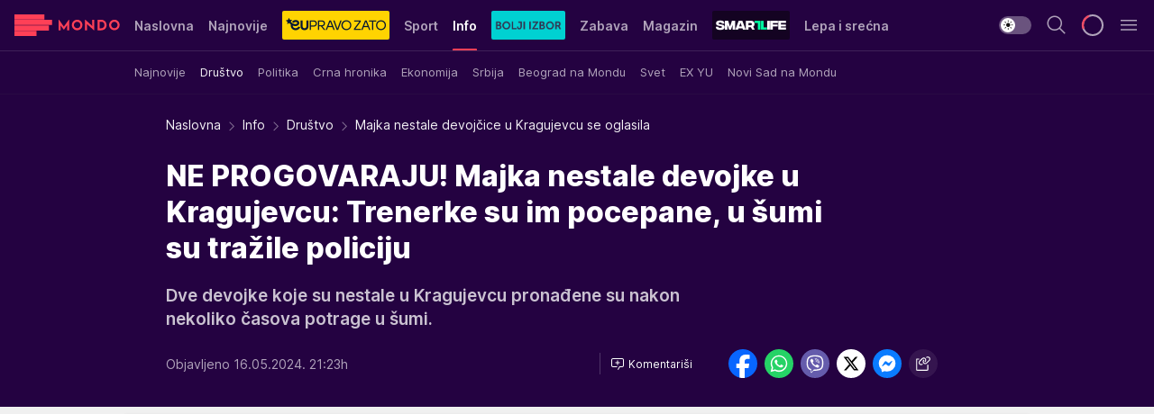

--- FILE ---
content_type: text/html; charset=utf-8
request_url: https://mondo.rs/Info/Drustvo/a1927829/majka-nestale-devojcice-u-kragujevcu-se-oglasila.html
body_size: 57055
content:
<!DOCTYPE html><html  lang="sr"><head><meta charset="utf-8"><meta name="viewport" content="width=device-width, initial-scale=1"><script type="importmap">{"imports":{"#entry":"/_nuxt/entry.C-fODAze.js"}}</script><script data-cfasync="false">(function(w,d,s,l,i){w[l]=w[l]||[];w[l].push({'gtm.start':
            new Date().getTime(),event:'gtm.js'});var f=d.getElementsByTagName(s)[0],
            j=d.createElement(s),dl=l!='dataLayer'?'&l='+l:'';j.async=true;j.src=
            'https://www.googletagmanager.com/gtm.js?id='+i+dl;f.parentNode.insertBefore(j,f);
            })(window,document,'script','dataLayer','GTM-KTJZ78Z');</script><script>'use strict';(function(b,t,q,h,c,e,f,r,u,a,v,w,m,k,n,p,l){l=(d,g)=>{m=new URLSearchParams(q.search);m.has(d)?g=m.get(d):b[h]&&b[h].hasOwnProperty(d)&&(g=b[h][d]);return isNaN(+g)?g:+g};l('pjnx',!1)||(b[h]=b[h]||{},b[c]=b[c]||{},b[c][e]=b[c][e]||[],k=d=>{a.b[d]=performance.now();a.b[f](d)},n=(d,g)=>{for(;0<d.length;)g[f](d.shift())},p=()=>{a.p=b[c][e][f];b[c][e][f]=a.s[f].bind(a.s)},a=b["__"+h]={t:l('pjfsto',3E3),m:l('pjfstom',2),s:[()=>{k("s");b[c].pubads().setTargeting('pjpel',a.b)}],f:d=>{a.p&&
                (k('f'+d),b[c][e][f]=a.p,a.p=!1,n(a.s,b[c][e]))},g:()=>{a.p&&p();k('g');a.r=setTimeout(()=>a.f('t'),a.t+a.b.g*a.m)}},b[c][e].shift&&(n(b[c][e],a.s),a.b=[],b[c][e][f](()=>a.g()),p(),k('v'+r)))})(window,document,location,'pubjelly','googletag','cmd','push',4);</script><script src="https://pubjelly.nxjmp.com/a/main/pubjelly.js?key=na" async onerror="__pubjelly.f('e')"></script><link rel="canonical" href="https://mondo.rs/Info/Drustvo/a1927829/majka-nestale-devojcice-u-kragujevcu-se-oglasila.html"><script>var googletag = googletag || {}; googletag.cmd = googletag.cmd || [];</script><script src="https://securepubads.g.doubleclick.net/tag/js/gpt.js" async></script><title>Majka nestale devojčice u Kragujevcu se oglasila | Mondo</title><script async data-cfasync="false">window.googletag=window.googletag||{},window.googletag.cmd=window.googletag.cmd||[];var packs=window.localStorage.getItem("df_packs"),packsParsed=packs&&JSON.parse(packs)||[];try{var a=window.localStorage.getItem("df_packsx"),s=a&&JSON.parse(a)||[];s.length&&(packsParsed=packsParsed.concat(s),packsParsed=Array.from(new Set(packsParsed)));var r,e=window.localStorage.getItem("df_packsy"),t=(e&&JSON.parse(e)||[]).map(function(a){return a.id});t.length&&(packsParsed=packsParsed.concat(t),packsParsed=Array.from(new Set(packsParsed)))}catch(d){}var standardPacks=window.localStorage.getItem("df_sp"),standardPacksParsed=standardPacks&&JSON.parse(standardPacks)||[];try{var g=window.localStorage.getItem("df_spx"),c=g&&JSON.parse(g)||[];c.length&&(standardPacksParsed=standardPacksParsed.concat(c),standardPacksParsed=Array.from(new Set(standardPacksParsed)));var o,n=window.localStorage.getItem("df_spy"),p=(n&&JSON.parse(n)||[]).map(function(a){return a.id});p.length&&(standardPacksParsed=standardPacksParsed.concat(p),standardPacksParsed=Array.from(new Set(standardPacksParsed)))}catch(P){}var platforms=window.localStorage.getItem("df_pl"),platformsParsed=platforms&&(JSON.parse(platforms)||[]);if(platformsParsed&&platformsParsed.length)for(var i=0;i<platformsParsed.length;i++)1===platformsParsed[i]&&packsParsed?window.googletag.cmd.push(function(){window.googletag.pubads().setTargeting("defractal",packsParsed)}):2===platformsParsed[i]&&packsParsed&&packsParsed.length?(window.midasWidgetTargeting=window.midasWidgetTargeting||{},window.midasWidgetTargeting.targetings=window.midasWidgetTargeting.targetings||[],window.midasWidgetTargeting.targetings.push({defractal:packsParsed})):3===platformsParsed[i]&&standardPacksParsed&&standardPacksParsed.length&&window.googletag.cmd.push(function(){window.googletag.pubads().setTargeting("defractal_sp",standardPacksParsed)});</script><script src="https://cdn.mediaoutcast.com/player/1.15.0/js/mov-init.min.js" async></script><script src="https://cdn.krakenoptimize.com/setup/get/7f93c587-b868-4f9f-339b-08d9d68e00ed" async body type="text/javascript" data-cfasync="false"></script><script src="https://cdn.defractal.com/scripts/defractal-4-00440010-B9DA-45E3-B080-B97C6D2529EF.js" async></script><link rel="stylesheet" href="/_nuxt/entry.BYcpJ4gV.css" crossorigin><link rel="preload" as="font" href="https://static2.mondo.rs/fonts/Inter.var.woff2" type="font/woff2" crossorigin><link rel="preload" as="font" href="https://static2.mondo.rs/fonts/icomoon/icons.woff" type="font/woff" crossorigin><link rel="preload" as="image" href="https://static2.mondo.rs/api/v3/images/592/1184/1385290?ts=2024-05-16T21:22:46"><link rel="modulepreload" as="script" crossorigin href="/_nuxt/entry.C-fODAze.js"><link rel="preload" as="fetch" fetchpriority="low" crossorigin="anonymous" href="/_nuxt/builds/meta/b0bd29c9-2b75-4d8a-b286-e78bba068a60.json"><script data-cfasync="false">window.gdprAppliesGlobally=true;(function(){function n(e){if(!window.frames[e]){if(document.body&&document.body.firstChild){var t=document.body;var r=document.createElement("iframe");r.style.display="none";r.name=e;r.title=e;t.insertBefore(r,t.firstChild)}else{setTimeout(function(){n(e)},5)}}}function e(r,a,o,s,c){function e(e,t,r,n){if(typeof r!=="function"){return}if(!window[a]){window[a]=[]}var i=false;if(c){i=c(e,n,r)}if(!i){window[a].push({command:e,version:t,callback:r,parameter:n})}}e.stub=true;e.stubVersion=2;function t(n){if(!window[r]||window[r].stub!==true){return}if(!n.data){return}var i=typeof n.data==="string";var e;try{e=i?JSON.parse(n.data):n.data}catch(t){return}if(e[o]){var a=e[o];window[r](a.command,a.version,function(e,t){var r={};r[s]={returnValue:e,success:t,callId:a.callId};n.source.postMessage(i?JSON.stringify(r):r,"*")},a.parameter)}}const smt=window[r];if(typeof smt!=="function"){window[r]=e;if(window.addEventListener){window.addEventListener("message",t,false)}else{window.attachEvent("onmessage",t)}}}e("__uspapi","__uspapiBuffer","__uspapiCall","__uspapiReturn");n("__uspapiLocator");e("__tcfapi","__tcfapiBuffer","__tcfapiCall","__tcfapiReturn");n("__tcfapiLocator");(function(e){var t=document.createElement("link");t.rel="preconnect";t.as="script";var r=document.createElement("link");r.rel="dns-prefetch";r.as="script";var n=document.createElement("link");n.rel="preload";n.as="script";var i=document.createElement("script");i.id="spcloader";i.type="text/javascript";i["async"]=true;i.charset="utf-8";var a="https://sdk.privacy-center.org/"+e+"/loader.js?target="+document.location.hostname;if(window.didomiConfig&&window.didomiConfig.user){var o=window.didomiConfig.user;var s=o.country;var c=o.region;if(s){a=a+"&country="+s;if(c){a=a+"&region="+c}}}t.href="https://sdk.privacy-center.org/";r.href="https://sdk.privacy-center.org/";n.href=a;i.src=a;var d=document.getElementsByTagName("script")[0];d.parentNode.insertBefore(t,d);d.parentNode.insertBefore(r,d);d.parentNode.insertBefore(n,d);d.parentNode.insertBefore(i,d)})("82d80c84-586b-4519-bdef-240ed8c7f096")})();</script><script data-cfasync="false">function scrollDistance(i,n=66){if(!i||"function"!=typeof i)return;let e,o,t,d;window.addEventListener("scroll",function(l){o||(o=window.pageYOffset),window.clearTimeout(e),e=setTimeout(function(){t=window.pageYOffset,i(d=t-o,o,t),o=null,t=null,d=null},n)},!1)}window.didomiOnReady=window.didomiOnReady||[],window.didomiOnReady.push(function(i){i.notice.isVisible()&&scrollDistance(function(n){parseInt(Math.abs(n),10)>198&&i.notice.isVisible()&&i.setUserAgreeToAll()});if(i.notice.isVisible() && window.innerWidth <= 768){document.body.classList.remove("didomi-popup-open","didomi-popup-open-ios")}if(i.notice.isVisible()){document.querySelector(".didomi-popup").addEventListener("click", e=>{console.log(e)})}});</script><script>window.pp_gemius_identifier = 'p4.gwnMOI4nMMOcrSk1_jabl7OkIubiUbE6gLQzKB4r.Y7';
                function gemius_pending(i) { window[i] = window[i] || function () { var x = window[i + '_pdata'] = window[i + '_pdata'] || []; x[x.length] = arguments; }; };
                gemius_pending('gemius_hit'); gemius_pending('gemius_event'); gemius_pending('gemius_init'); gemius_pending('pp_gemius_hit'); gemius_pending('pp_gemius_event'); gemius_pending('pp_gemius_init');
                (function (d, t) {
                    try {
                        var gt = d.createElement(t), s = d.getElementsByTagName(t)[0], l = 'http' + ((location.protocol == 'https:') ? 's' : ''); gt.setAttribute('async', 'async');
                        gt.setAttribute('defer', 'defer'); gt.src = l + '://gars.hit.gemius.pl/xgemius.js'; s.parentNode.insertBefore(gt, s);
                    } catch (e) { }
                })(document, 'script');</script><meta name="title" content="NE PROGOVARAJU! Majka nestale devojke u Kragujevcu: Trenerke su im pocepane, u šumi su tražile policiju"><meta hid="description" name="description" content="Dve devojke koje su nestale u Kragujevcu pronađene su nakon nekoliko časova potrage u šumi."><meta hid="robots" property="robots" content="max-image-preview:large"><meta hid="og:type" property="og:type" content="website"><meta hid="og:title" property="og:title" content="NE PROGOVARAJU! Majka nestale devojke u Kragujevcu: Trenerke su im pocepane, u šumi su tražile policiju"><meta hid="og:description" property="og:description" content="Dve devojke koje su nestale u Kragujevcu pronađene su nakon nekoliko časova potrage u šumi."><meta hid="og:image" property="og:image" content="https://static2.mondo.rs/Picture/1385290/png/Policija.jpg?ts=2024-05-16T21:22:46"><meta hid="og:url" property="og:url" content="https://mondo.rs/Info/Drustvo/a1927829/majka-nestale-devojcice-u-kragujevcu-se-oglasila.html"><meta hid="twitter:card" name="twitter:card" content="summary_large_image"><meta hid="twitter:title" name="twitter:title" content="NE PROGOVARAJU! Majka nestale devojke u Kragujevcu: Trenerke su im pocepane, u šumi su tražile policiju"><meta hid="twitter:description" name="twitter:description" content="mondo 2022"><meta hid="twitter:image" name="twitter:image" content="https://static2.mondo.rs/Picture/1385290/png/Policija.jpg?ts=2024-05-16T21:22:46"><meta hid="twitter.url" name="twitter.url" content="https://mondo.rs/Info/Drustvo/a1927829/majka-nestale-devojcice-u-kragujevcu-se-oglasila.html"><link rel="icon" type="image/svg+xml" href="/favicons/mondo/icon.svg" sizes="any"><link rel="icon" type="image/png" href="/favicons/mondo/favicon-32x32.png" sizes="32x32"><link rel="icon" type="image/png" href="/favicons/mondo/favicon-128x128.png" sizes="128x128"><link rel="apple-touch-icon" type="image/png" href="/favicons/mondo/favicon-180x180.png" sizes="180x180"><link rel="icon" type="image/png" href="/favicons/mondo/favicon-192x192.png" sizes="192x192"><link rel="icon" type="image/png" href="/favicons/mondo/favicon-512x512.png" sizes="512x512"><link rel="alternate" hreflang="sr" href="https://mondo.rs/Info/Drustvo/a1927829/majka-nestale-devojcice-u-kragujevcu-se-oglasila.html"><link rel="alternate" type="application/rss+xml" title="RSS feed for Naslovna" href="https://mondo.rs/rss/629/Naslovna"><link rel="alternate" type="application/rss+xml" title="RSS feed for Sport" href="https://mondo.rs/rss/644/Sport"><link rel="alternate" type="application/rss+xml" title="RSS feed for Fudbal" href="https://mondo.rs/rss/646/Sport/Fudbal"><link rel="alternate" type="application/rss+xml" title="RSS feed for Košarka" href="https://mondo.rs/rss/652/Sport/Kosarka"><link rel="alternate" type="application/rss+xml" title="RSS feed for Tenis" href="https://mondo.rs/rss/657/Sport/Tenis"><link rel="alternate" type="application/rss+xml" title="RSS feed for Ostali sportovi" href="https://mondo.rs/rss/660/Sport/Ostali-sportovi"><link rel="alternate" type="application/rss+xml" title="RSS feed for Info" href="https://mondo.rs/rss/631/Info"><link rel="alternate" type="application/rss+xml" title="RSS feed for Društvo" href="https://mondo.rs/rss/640/Info/Drustvo"><link rel="alternate" type="application/rss+xml" title="RSS feed for Politika" href="https://mondo.rs/rss/11427/Info/Politika"><link rel="alternate" type="application/rss+xml" title="RSS feed for Crna hronika" href="https://mondo.rs/rss/641/Info/Crna-hronika"><link rel="alternate" type="application/rss+xml" title="RSS feed for Ekonomija" href="https://mondo.rs/rss/642/Info/Ekonomija"><link rel="alternate" type="application/rss+xml" title="RSS feed for Srbija" href="https://mondo.rs/rss/637/Info/Srbija"><link rel="alternate" type="application/rss+xml" title="RSS feed for Beograd na Mondu" href="https://mondo.rs/rss/639/Info/Beograd"><link rel="alternate" type="application/rss+xml" title="RSS feed for Svet" href="https://mondo.rs/rss/638/Info/Svet"><link rel="alternate" type="application/rss+xml" title="RSS feed for EX Yu" href="https://mondo.rs/rss/643/Info/EX-YU"><link rel="alternate" type="application/rss+xml" title="RSS feed for Novi Sad na Mondu" href="https://mondo.rs/rss/11312/Info/Novi-Sad-na-Mondu"><link rel="alternate" type="application/rss+xml" title="RSS feed for Zabava" href="https://mondo.rs/rss/663/Zabava"><link rel="alternate" type="application/rss+xml" title="RSS feed for Zvezde i tračevi" href="https://mondo.rs/rss/665/Zabava/Zvezde-i-tracevi"><link rel="alternate" type="application/rss+xml" title="RSS feed for TV" href="https://mondo.rs/rss/671/Zabava/TV"><link rel="alternate" type="application/rss+xml" title="RSS feed for Film" href="https://mondo.rs/rss/673/Zabava/Film"><link rel="alternate" type="application/rss+xml" title="RSS feed for Muzika" href="https://mondo.rs/rss/674/Zabava/Muzika"><link rel="alternate" type="application/rss+xml" title="RSS feed for Zanimljivosti" href="https://mondo.rs/rss/675/Zabava/Zanimljivosti"><link rel="alternate" type="application/rss+xml" title="RSS feed for Kultura" href="https://mondo.rs/rss/676/Zabava/Kultura"><link rel="alternate" type="application/rss+xml" title="RSS feed for Magazin" href="https://mondo.rs/rss/678/Magazin"><link rel="alternate" type="application/rss+xml" title="RSS feed for Ljubav" href="https://mondo.rs/rss/680/Magazin/Ljubav"><link rel="alternate" type="application/rss+xml" title="RSS feed for Stil" href="https://mondo.rs/rss/681/Magazin/Stil"><link rel="alternate" type="application/rss+xml" title="RSS feed for Zdravlje" href="https://mondo.rs/rss/685/Magazin/Zdravlje"><link rel="alternate" type="application/rss+xml" title="RSS feed for Horoskop" href="https://mondo.rs/rss/822/Horoskop"><link rel="amphtml" href="https://mondo.rs/Info/Drustvo/amp/a1927829/majka-nestale-devojcice-u-kragujevcu-se-oglasila.html"><script type="application/ld+json">{
  "@context": "https://schema.org",
  "@graph": [
    {
      "@type": "NewsMediaOrganization",
      "@id": "https://mondo.rs/#publisher",
      "name": "MONDO",
      "alternateName": "MONDO INC",
      "url": "https://mondo.rs/",
      "masthead": "https://mondo.rs/Ostalo/Impresum",
      "sameAs": [
        "https://www.facebook.com/mondo.rs",
        "https://twitter.com/mondoportal",
        "https://www.instagram.com/mondoportal",
        "https://www.youtube.com/user/MTSMondo",
        "https://www.linkedin.com/company/mondoportal/mycompany/"
      ],
      "logo": {
        "@type": "ImageObject",
        "@id": "https://mondo.rs/#/schema/image/mondo-logo",
        "url": "https://static2.mondo.rs/Static/Picture/shape-1304-3x.png",
        "width": 489,
        "height": 105,
        "caption": "Mondo Logo"
      },
      "image": {
        "@id": "https://mondo.rs/#/schema/image/mondo-logo"
      }
    },
    {
      "@type": "WebSite",
      "@id": "https://mondo.rs/#/schema/website/mondors",
      "url": "https://mondo.rs",
      "name": "Mondo portal",
      "publisher": {
        "@id": "https://mondo.rs/#publisher"
      },
      "potentialAction": {
        "@type": "SearchAction",
        "target": "https://mondo.rs/search/1/1?q={search_term_string}",
        "query-input": "required name=search_term_string"
      }
    },
    {
      "@type": "WebPage",
      "@id": "https://mondo.rs/Info/Drustvo/a1927829/majka-nestale-devojcice-u-kragujevcu-se-oglasila.html",
      "url": "https://mondo.rs/Info/Drustvo/a1927829/majka-nestale-devojcice-u-kragujevcu-se-oglasila.html",
      "inLanguage": "sr-Latn",
      "breadcrumb": {
        "@id": "https://mondo.rs/Info/Drustvo/a1927829/majka-nestale-devojcice-u-kragujevcu-se-oglasila.html#/schema/breadcrumb/a1927829"
      },
      "name": "Majka nestale devojčice u Kragujevcu se oglasila | Info | Društvo",
      "isPartOf": {
        "@id": "https://mondo.rs/#/schema/website/mondors"
      },
      "datePublished": "2024-05-16T21:23:00+02:00",
      "dateModified": "2024-05-16T21:23:00+02:00",
      "description": "Dve devojke koje su nestale u Kragujevcu pronađene su nakon nekoliko časova potrage u šumi."
    },
    {
      "@type": [
        "Article",
        "NewsArticle"
      ],
      "@id": "https://mondo.rs/Info/Drustvo/a1927829/majka-nestale-devojcice-u-kragujevcu-se-oglasila.html#/schema/article/a1927829",
      "headline": "NE PROGOVARAJU! Majka nestale devojke u Kragujevcu: Trenerke su im pocepane, u šumi su tražile policiju",
      "description": "Dve devojke koje su nestale u Kragujevcu pronađene su nakon nekoliko časova potrage u šumi.",
      "isPartOf": {
        "@id": "https://mondo.rs/Info/Drustvo/a1927829/majka-nestale-devojcice-u-kragujevcu-se-oglasila.html"
      },
      "mainEntityOfPage": {
        "@id": "https://mondo.rs/Info/Drustvo/a1927829/majka-nestale-devojcice-u-kragujevcu-se-oglasila.html"
      },
      "datePublished": "2024-05-16T21:23:00+02:00",
      "dateModified": "2024-05-16T21:23:00+02:00",
      "image": [
        {
          "@context": "http://schema.org",
          "@type": "ImageObject",
          "width": 1200,
          "height": 675,
          "description": "Majka nestale devojčice u Kragujevcu se oglasila",
          "url": "https://static2.mondo.rs/Picture/1385290/png/Policija.jpg?ts=2024-05-16T21:22:46"
        },
        {
          "@context": "http://schema.org",
          "@type": "ImageObject",
          "width": 1200,
          "height": 1200,
          "description": "Majka nestale devojčice u Kragujevcu se oglasila",
          "url": "https://static2.mondo.rs/MediumImage/1385290/png/Policija.jpg?ts=2024-05-16T21:22:46"
        },
        {
          "@context": "http://schema.org",
          "@type": "ImageObject",
          "width": 1200,
          "height": 900,
          "description": "Majka nestale devojčice u Kragujevcu se oglasila",
          "url": "https://static2.mondo.rs/Thumbnail/1385290/png/Policija.jpg?ts=2024-05-16T21:22:46"
        }
      ],
      "keywords": [
        "devojke",
        "nestale",
        "kragujevac"
      ],
      "author": [
        {
          "@type": "Person",
          "url": "https://mondo.rs/journalist755/Aleksandar-Blagic",
          "name": "Aleksandar Blagić"
        }
      ],
      "publisher": {
        "@id": "https://mondo.rs/#publisher"
      },
      "isAccessibleForFree": "True"
    },
    {
      "@type": "BreadcrumbList",
      "@id": "https://mondo.rs/Info/Drustvo/a1927829/majka-nestale-devojcice-u-kragujevcu-se-oglasila.html#/schema/breadcrumb/a1927829",
      "itemListElement": [
        {
          "@type": "ListItem",
          "position": 1,
          "item": {
            "@type": "WebPage",
            "@id": "https://mondo.rs/Info",
            "url": "https://mondo.rs/Info",
            "name": "Info"
          }
        },
        {
          "@type": "ListItem",
          "position": 2,
          "item": {
            "@type": "WebPage",
            "@id": "https://mondo.rs/Info/Drustvo",
            "url": "https://mondo.rs/Info/Drustvo",
            "name": "Društvo"
          }
        },
        {
          "@type": "ListItem",
          "position": 3,
          "item": {
            "@id": "https://mondo.rs/Info/Drustvo/a1927829/majka-nestale-devojcice-u-kragujevcu-se-oglasila.html",
            "name": "Majka nestale devojčice u Kragujevcu se oglasila | Info | Društvo"
          }
        }
      ]
    }
  ]
}</script><script type="module" src="/_nuxt/entry.C-fODAze.js" crossorigin></script></head><body><div id="__nuxt"><div><div class="main light mondo page-has-submenu" style=""><!----><header class="header has-submenu"><div class="container"><div class="header__content_wrap"><div class="header__content"><div class="header-logo"><a href="/" class="" title="Mondo"><div class="header-logo__wrap"><svg class="logo-dimensions header-logo__image"><use xlink:href="/img/logo/mondo.svg?v=28112025#logo-light"></use></svg><span class="header-logo__span">Mondo</span></div></a></div><!--[--><nav class="header-navigation"><div class="header-navigation__wrap"><ul class="header-navigation__list"><!--[--><li class="js_item_629 header-navigation__list-item"><!--[--><a href="/" class="has-no-background"><span style=""><!----><span>Naslovna</span></span></a><!--]--><!--[--><!--]--></li><li class="js_item_632 header-navigation__list-item"><!--[--><a href="/Najnovije-vesti" class="has-no-background"><span style=""><!----><span>Najnovije</span></span></a><!--]--><!--[--><!--]--></li><li class="js_item_11335 header-navigation__list-item"><!--[--><a class="is-custom" href="https://eupravozato.mondo.rs/" target="_blank" rel="noopener"><span style="background-color:#FFD301;color:transparent;"><img src="https://static2.mondo.rs/api/v3/staticimages/logo-eupravozato-mondo-kec@3x.png" alt="EUpravo zato"><!----></span></a><!--]--><!--[--><!--]--></li><li class="js_item_644 header-navigation__list-item"><!--[--><a href="/Sport" class="has-no-background"><span style=""><!----><span>Sport</span></span></a><!--]--><!--[--><!--]--></li><li class="js_item_631 is-active header-navigation__list-item"><!--[--><a href="/Info" class="has-no-background"><span style=""><!----><span>Info</span></span></a><!--]--><!--[--><nav class="header__subnavigation isArticle"><div class="header-subnavigation__wrap"><ul class="header-subnavigation__list"><!--[--><li class="js_item_636 header-subnavigation__list-item"><!--[--><a href="/Info/Najnovije" class="has-no-background"><span style=""><!----><span>Najnovije</span></span></a><!----><!--]--></li><li class="is-active js_item_640 header-subnavigation__list-item"><!--[--><a href="/Info/Drustvo" class="has-no-background"><span style=""><!----><span>Društvo</span></span></a><!----><!--]--></li><li class="js_item_11427 header-subnavigation__list-item"><!--[--><a href="/Info/Politika" class="has-no-background"><span style=""><!----><span>Politika</span></span></a><!----><!--]--></li><li class="js_item_641 header-subnavigation__list-item"><!--[--><a href="/Info/Crna-hronika" class="has-no-background"><span style=""><!----><span>Crna hronika</span></span></a><!----><!--]--></li><li class="js_item_642 header-subnavigation__list-item"><!--[--><a href="/Info/Ekonomija" class="has-no-background"><span style=""><!----><span>Ekonomija</span></span></a><!----><!--]--></li><li class="js_item_637 header-subnavigation__list-item"><!--[--><a href="/Info/Srbija" class="has-no-background"><span style=""><!----><span>Srbija</span></span></a><!----><!--]--></li><li class="js_item_639 header-subnavigation__list-item"><!--[--><a href="/Info/Beograd" class="has-no-background"><span style=""><!----><span>Beograd na Mondu</span></span></a><!----><!--]--></li><li class="js_item_638 header-subnavigation__list-item"><!--[--><a href="/Info/Svet" class="has-no-background"><span style=""><!----><span>Svet</span></span></a><!----><!--]--></li><li class="js_item_643 header-subnavigation__list-item"><!--[--><a href="/Info/EX-YU" class="has-no-background"><span style=""><!----><span>EX YU</span></span></a><!----><!--]--></li><li class="js_item_11312 header-subnavigation__list-item"><!--[--><a href="/Info/Novi-Sad-na-Mondu" class="has-no-background"><span style=""><!----><span>Novi Sad na Mondu</span></span></a><!----><!--]--></li><!--]--></ul><span class="is-hidden header-navigation__list-item is-view-more"><span class="">Još</span> <i class="icon-overflow-menu--vertical view-more-icon" aria-hidden="true"></i><ul class="is-hidden header-subnavigation__children"><!--[--><!--]--></ul></span></div></nav><!--]--></li><li class="js_item_11326 header-navigation__list-item"><!--[--><a href="/bolji-izbor" class="is-custom is-custom-text"><span style="background-color:#00D1D2;color:transparent;"><img src="https://static2.mondo.rs/Static/Picture/IQOScategory@x2.png" alt="Bolji izbor"><!----></span></a><!--]--><!--[--><!--]--></li><li class="js_item_663 header-navigation__list-item"><!--[--><a href="/Zabava" class="has-no-background"><span style=""><!----><span>Zabava</span></span></a><!--]--><!--[--><!--]--></li><li class="js_item_678 header-navigation__list-item"><!--[--><a href="/Magazin" class="has-no-background"><span style=""><!----><span>Magazin</span></span></a><!--]--><!--[--><!--]--></li><li class="js_item_11321 header-navigation__list-item"><!--[--><a class="is-custom" href="https://smartlife.mondo.rs/" target="_blank" rel="noopener"><span style="background-color:#140322;color:transparent;"><img src="https://static2.mondo.rs/Static/Picture/logo-smartlife-proper@3x.png" alt="Smartlife"><!----></span></a><!--]--><!--[--><!--]--></li><li class="js_item_11123 header-navigation__list-item"><!--[--><a class="" href="https://lepaisrecna.mondo.rs/" target="_blank" rel="noopener"><span style=""><!----><span>Lepa i srećna</span></span></a><!--]--><!--[--><!--]--></li><li class="js_item_11209 header-navigation__list-item"><!--[--><a class="" href="https://sensa.mondo.rs/" target="_blank" rel="noopener"><span style=""><!----><span>Sensa</span></span></a><!--]--><!--[--><!--]--></li><li class="js_item_11223 header-navigation__list-item"><!--[--><a class="" href="https://stvarukusa.mondo.rs/" target="_blank" rel="noopener"><span style=""><!----><span>Stvar ukusa</span></span></a><!--]--><!--[--><!--]--></li><li class="js_item_11233 header-navigation__list-item"><!--[--><a class="" href="https://yumama.mondo.rs/" target="_blank" rel="noopener"><span style=""><!----><span>Yumama</span></span></a><!--]--><!--[--><!--]--></li><!--]--></ul></div><span class="is-hidden header-navigation__list-item is-view-more">Još <i class="icon-overflow-menu--vertical view-more-icon" aria-hidden="true"></i><ul class="is-hidden header-subnavigation__children"><!--[--><!--]--></ul></span><!--[--><!--]--></nav><!--]--><div class="header-extra"><div class="theme-toggle theme-toggle--light"><div class="icon-wrap icon-wrap_light"><i class="icon icon-light--filled" aria-hidden="true"></i></div><div class="icon-wrap icon-wrap_asleep"><i class="icon icon-asleep--filled" aria-hidden="true"></i></div></div><div class="header-extra__icon"><i class="icon-search" aria-hidden="true"></i><div class="header-search"><div class="header-search-wrap"><form><input type="text" class="input" placeholder=" Pretraži MONDO"><!----></form><div class="header-search__close"><i aria-hidden="true" class="icon icon-close"></i></div></div></div></div><div class="header-extra__icon" style="display:none;"><i class="icon-headphones-custom" aria-hidden="true"></i></div><!--[--><div class="header-extra__icon isSpinner"><div class="spinner" data-v-eba6742f></div></div><!--]--><div class="header-extra__icon" style="display:none;"><i class="icon-notification" aria-hidden="true"></i></div><div class="header-extra__icon header-extra__menu"><i class="icon-menu" aria-hidden="true"></i></div><!--[--><div class="navigation-drawer" style="right:-100%;"><div class="navigation-drawer__header"><div class="navigation-drawer__logo"><svg class="navigation-drawer__logo_image"><use xlink:href="/img/logo/mondo.svg?v=28112025#logo-drawer-light"></use></svg></div><div class="navigation-drawer__close"><i class="icon-close" aria-hidden="true"></i></div></div><div class="navigation-drawer__tabs"><span class="is-active">Kategorije</span><span class="">Ostalo</span></div><!----><div class="navigation-drawer__footer"><ul class="social-menu__list"><!--[--><li class="social-menu__list-item"><a href="https://www.facebook.com/mondo.rs" target="_blank" rel="noopener" aria-label="Facebook"><i class="icon-logo--facebook social-menu__list-icon" aria-hidden="true"></i></a></li><li class="social-menu__list-item"><a href="https://www.instagram.com/mondoportal/?hl=en" target="_blank" rel="noopener" aria-label="Instagram"><i class="icon-logo--instagram social-menu__list-icon" aria-hidden="true"></i></a></li><li class="social-menu__list-item"><a href="https://twitter.com/mondoportal" target="_blank" rel="noopener" aria-label="Twitter"><i class="icon-logo--twitter social-menu__list-icon" aria-hidden="true"></i></a></li><li class="social-menu__list-item"><a href="https://www.youtube.com/mtsmondo" target="_blank" rel="noopener" aria-label="Youtube"><i class="icon-logo--youtube social-menu__list-icon" aria-hidden="true"></i></a></li><li class="social-menu__list-item"><a href="https://www.tiktok.com/@mondoportal" target="_blank" rel="noopener" aria-label="TikTok"><i class="icon-logo--tiktok social-menu__list-icon" aria-hidden="true"></i></a></li><li class="social-menu__list-item"><a href="https://news.google.com/publications/CAAqIQgKIhtDQklTRGdnTWFnb0tDRzF2Ym1SdkxuSnpLQUFQAQ?hl=sr&amp;gl=RS&amp;ceid=RS%3Asr" target="_blank" rel="noopener" aria-label="Google News"><i class="icon-logo--googlenews social-menu__list-icon" aria-hidden="true"></i></a></li><li class="social-menu__list-item"><a href="https://mondo.rs/rss-feed" target="_blank" rel="noopener" aria-label="RSS"><i class="icon-logo--rss social-menu__list-icon" aria-hidden="true"></i></a></li><!--]--></ul></div></div><!--]--></div></div></div></div></header><div class="generic-page" data-v-b527da3b><div class="main-container wallpaper-helper" data-v-b527da3b data-v-fdf9347c><!--[--><!----><!--[--><div class="wallpaper-wrapper" data-v-fdf9347c><div class="container"><div id="wallpaper-left" class="wallpaper-left wallpaper-watch"></div><div id="wallpaper-right" class="wallpaper-right wallpaper-watch"></div></div></div><div class="main_wrapper" data-v-fdf9347c><div class="container" data-v-fdf9347c><div id="wallpaper-top" class="wallpaper-top"></div></div><div class="article-header" data-v-fdf9347c data-v-86095f06><div class="article-header-wrap" data-v-86095f06><div class="article-header-container" data-v-86095f06><div class="breadcrumbs-wrap" data-v-86095f06 data-v-77f0710d><div class="breadcrumbs" data-v-77f0710d><a href="/" class="breadcrumbs-link" data-v-77f0710d>Naslovna</a><!--[--><div class="breadcrumbs-icon-container" data-v-77f0710d><i class="icon-chevron--right" aria-hidden="true" data-v-77f0710d></i><a href="/Info" class="breadcrumbs-link" data-v-77f0710d>Info</a></div><div class="breadcrumbs-icon-container" data-v-77f0710d><i class="icon-chevron--right" aria-hidden="true" data-v-77f0710d></i><a href="/Info/Drustvo" class="breadcrumbs-link" data-v-77f0710d>Društvo</a></div><div class="breadcrumbs-icon-container" data-v-77f0710d><i class="icon-chevron--right" aria-hidden="true" data-v-77f0710d></i><span class="breadcrumbs-title" data-v-77f0710d>Majka nestale devojčice u Kragujevcu se oglasila</span></div><!--]--></div></div><div class="article-header-labels" data-v-86095f06 data-v-4f4997d9><!----><!----><!----><!----><!----></div><h1 class="article-header-title" data-v-86095f06>NE PROGOVARAJU! Majka nestale devojke u Kragujevcu: Trenerke su im pocepane, u šumi su tražile policiju</h1><strong class="article-header-lead" data-v-86095f06>Dve devojke koje su nestale u Kragujevcu pronađene su nakon nekoliko časova potrage u šumi.</strong><!----><!----><div class="article-header-author-share" data-v-86095f06><div class="article-header-author-comments" data-v-86095f06><div class="article-header-author-date" data-v-86095f06><!----><div class="article-header-date" datetime="2024-05-16T21:23:00" data-v-86095f06><time class="article-header-date-published" data-v-86095f06>Objavljeno 16.05.2024. 21:23h  </time><!----></div></div><div class="article-engagement-bar" data-v-86095f06 data-v-c0f3996a><div class="card-engagement-bar card-engagement-bar-wrap" data-v-c0f3996a><div class="card-engagement-bar__left"><!----><!----><!----><div role="button" class="btn"><!--[--><i class="icon-add-comment"></i><span class="text-add-comment">Komentariši</span><!--]--></div></div><!----></div></div></div><div class="article-exposed-share" data-v-86095f06 data-v-5d9026f4><div class="tooltip-box card-share-wrap" data-v-5d9026f4 data-v-2f96c82c><!--[--><!--[--><a role="button" class="tooltip-box__item facebook" data-v-2f96c82c><svg viewBox="0 0 32 32" class="icon facebook" data-v-2f96c82c><use xlink:href="/img/sprite-shares-02042025.svg#facebook-sign" data-v-2f96c82c></use></svg></a><!--]--><!--[--><a role="button" class="tooltip-box__item whatsapp" data-v-2f96c82c><svg viewBox="0 0 24 24" class="icon whatsapp" data-v-2f96c82c><use xlink:href="/img/sprite-shares-02042025.svg#whatsapp" data-v-2f96c82c></use></svg></a><!--]--><!--[--><a role="button" class="tooltip-box__item viber" data-v-2f96c82c><svg viewBox="0 0 24 24" class="icon viber" data-v-2f96c82c><use xlink:href="/img/sprite-shares-02042025.svg#viber" data-v-2f96c82c></use></svg></a><!--]--><!--[--><a role="button" class="tooltip-box__item twitter" data-v-2f96c82c><svg viewBox="0 0 24 24" class="icon twitter" data-v-2f96c82c><use xlink:href="/img/sprite-shares-02042025.svg#twitter" data-v-2f96c82c></use></svg></a><!--]--><!--[--><a role="button" class="tooltip-box__item messenger" data-v-2f96c82c><svg viewBox="0 0 24 24" class="icon messenger" data-v-2f96c82c><use xlink:href="/img/sprite-shares-02042025.svg#messenger" data-v-2f96c82c></use></svg></a><!--]--><!--]--><a role="button" class="tooltip-box__item copy-link" data-v-2f96c82c><svg viewBox="0 0 24 24" class="icon copy-link" data-v-2f96c82c><use xlink:href="/img/sprite-shares-02042025.svg#copy--link-adapted" data-v-2f96c82c></use></svg></a></div></div></div></div></div></div><div class="container" data-v-fdf9347c><!--[--><!--[--><!----><!--]--><!--[--><div class="container placeholder250px gptArticleTop" data-v-fdf9347c><div class="gpt-ad-banner"><div position="0" lazy="false"></div></div></div><!--]--><!--[--><div class="article-main" data-v-fdf9347c><div class="is-main article-content with-sidebar" data-v-1df6af20><div class="full-width" data-v-1df6af20><div class="sticky-scroll-container isSticky" data-v-1df6af20><!--[--><!--[--><div class="generic-component" data-v-1df6af20 data-v-a3833593><!--[--><article class="" data-v-a3833593><!--[--><div class="article-big-image" data-v-ae381be6><figure class="big-image-container" data-v-ae381be6><div class="card-image-container big-image-container__image" style="aspect-ratio:1.3333333333333333;" data-v-ae381be6 data-v-ecf0a92a><picture class="" data-v-ecf0a92a><!--[--><source media="(max-width: 1023px)" srcset="https://static2.mondo.rs/api/v3/images/592/1184/1385290?ts=2024-05-16T21:22:46,
https://static2.mondo.rs/api/v3/images/960/1920/1385290?ts=2024-05-16T21:22:46 1.5x" data-v-ecf0a92a><source media="(min-width: 1024px)" srcset="https://static2.mondo.rs/api/v3/images/960/1920/1385290?ts=2024-05-16T21:22:46" data-v-ecf0a92a><!--]--><img src="https://static2.mondo.rs/api/v3/images/592/1184/1385290?ts=2024-05-16T21:22:46" srcset="https://static2.mondo.rs/api/v3/images/592/1184/1385290?ts=2024-05-16T21:22:46,
https://static2.mondo.rs/api/v3/images/960/1920/1385290?ts=2024-05-16T21:22:46 1.5x" alt="Policija.jpg" class="" style="" data-v-ecf0a92a></picture></div><figcaption class="big-image-source" data-v-ae381be6><!----><span class="big-image-source-copy" data-v-ae381be6>Foto:&nbsp;Aleksey Matrenin/Shutterstock/Kurir/Damir Dervišagić</span></figcaption></figure></div><!--]--><!--[--><!--]--><div class="article-body"><!--[--><!--]--><!--[--><!--]--><!--[--><!--[--><!--[--><div class="container" document-template="NewsArticle"></div><!--]--><!--[--><!--]--><!--]--><!--[--><!--[--><div class="article-rte" document-template="NewsArticle"> <p>U Kragujevcu su danas rano jutros <a target="_blank" href="https://mondo.rs/Info/Drustvo/a1927819/Dve-devojcice-nestale-pa-pronadjene.html">nestale dve devojke, K.V. (15) i njena drugarica M.S</a>. One su nestale dan pre polaska na ekskurziju, a majka nestale K.V, Olga, rekla je da su devojke pronađene u šumi u Batočini.</p> </div><!--]--><!--[--><!--]--><!--]--><!--[--><!--[--><div class="article-rte paragrafNumber_2" document-template="NewsArticle"> <p>"<em>One ne progovaraju! Trenutno smo u policiji, one bi trebalo da imaju informativni razgovor ali neće da izgovore ni reč o samom nestanku. Ne znamo šta su radile u toj šumi. Telefon i sve stvari su im ostale tamo. Jako su uzrujane, trenerke su im pocepane. U šumi su naišle na ženu koju su zamolile da im pokaže najbližu policijsku stanicu, to je sve što mogu za sada da kažem. Nadam se da ćemo uskoro saznati nešto više</em>", rekla je Olga.</p> </div><!--]--><!--[--><!--]--><!--]--><!--[--><!--[--><div class="article-rte paragrafNumber_3" document-template="NewsArticle"> <p>BONUS VIDEO:</p> </div><!--]--><!--[--><!--]--><!--]--><!--[--><!--[--><div class="article-ad" document-template="NewsArticle"><!----><div class="midas-intext"><div id="midasWidget__11403"></div></div></div><!--]--><!--[--><!--]--><!--]--><!--[--><!--[--><div class="embed-video" document-template="NewsArticle"><!----><!----><!----><div data-v-ed322a1c><div class="videoPlayer" data-v-ed322a1c><div class="videoPlayer__container" data-v-ed322a1c><div class="submenu-active videoPlayer__wrapper" data-v-ed322a1c><div class="embed-videoPlayer__container" data-v-ed322a1c><div class="embed-videoPlayer" data-v-ed322a1c><!----><mov-player script id="video-38yyoY8R" data-v-ed322a1c></mov-player></div></div></div><div class="card-label card-label-wrap card-label-wrap has-icon is-video" data-v-ed322a1c data-v-d3a173a3><!----><!----><span class="label-text" data-v-d3a173a3>03:22</span></div></div><div class="videoPlayer__details" data-v-ed322a1c><span class="videoPlayer__details-desc" data-v-ed322a1c>"POZVAO ME IZVESNI ZLATKO, TAKO SAM SAZNAO DA JE NESTALA" Bivši muž Ane Ličnik otkrio detalje: Evo kada su se čuli poslednji put&ensp;</span><span class="videoPlayer__details-copy" data-v-ed322a1c>Izvor:&nbsp;Kurir televizija</span></div></div></div></div><!--]--><!--[--><!--]--><!--]--><!--[--><!--[--><div class="article-rte" document-template="NewsArticle"> <p>(<a target="_blank" href="https://www.kurir.rs/vesti/drustvo/4391789/majka-devojcice-koja-je-nestala-u-sumi">Kurir</a>/MONDO/A.B.)</p> </div><!--]--><!--[--><!--]--><!--]--><!--[--><!--[--><div class="article-ad" document-template="NewsArticle"><!--[--><div class="OOP-bannerWrapper clean-ad-wrapper"><div class="OOP-gpt-ad-banner"><div></div></div></div><!--]--><!----></div><!--]--><!--[--><!--]--><!--]--><!--[--><!--[--><div class="related-news__wrap" document-template="NewsArticle" data-v-6784d22a><span class="related-news__block-title" data-v-6784d22a>Pročitajte i ovo</span><!--[--><!--[--><a href="/Info/Drustvo/a1927819/Dve-devojcice-nestale-pa-pronadjene.html" class="related-news__link" data-v-6784d22a><span class="related-news__content" data-v-6784d22a><span class="related-news__text-content" data-v-6784d22a><span class="related-news__label-wrap" data-v-6784d22a><span class="related-news__label" data-v-6784d22a>Društvo</span></span><span class="related-news__title" data-v-6784d22a>U KRAGUJEVCU NESTALE DVE DEVOJČICE, PA PRONAĐENE POSLE AGONIJE! &quot;Pocepana im je odeća, odvedene su van grada&quot;</span></span><figure class="related-news__image" data-v-6784d22a><div class="card-image-container" data-v-6784d22a data-v-ecf0a92a><picture class="" data-v-ecf0a92a><!--[--><source media="(max-width: 1023px)" srcset="https://static2.mondo.rs/api/v3/images/212/424/1347549?ts=2024-02-03T22:43:47" data-v-ecf0a92a><source media="(min-width: 1024px)" srcset="https://static2.mondo.rs/api/v3/images/212/424/1347549?ts=2024-02-03T22:43:47" data-v-ecf0a92a><!--]--><img src="https://static2.mondo.rs/api/v3/images/212/424/1347549?ts=2024-02-03T22:43:47" srcset="https://static2.mondo.rs/api/v3/images/212/424/1347549?ts=2024-02-03T22:43:47" alt="IMG-20240203-WA0172.jpg" class="" loading="lazy" style="" data-v-ecf0a92a></picture></div></figure></span><span class="related-news__divider" data-v-6784d22a></span></a><!--]--><!--[--><a href="/Info/Crna-hronika/a1927683/iz-pekare-u-kragujevcu-ukrao-300000-dinara.html" class="related-news__link" data-v-6784d22a><span class="related-news__content" data-v-6784d22a><span class="related-news__text-content" data-v-6784d22a><span class="related-news__label-wrap" data-v-6784d22a><span class="related-news__label" data-v-6784d22a>Crna hronika</span></span><span class="related-news__title" data-v-6784d22a>IZ PEKARE UKRAO 300.000 DINARA! Nesvakidašnja krađa u Kragujevcu: Pare skrivao u stanu!</span></span><figure class="related-news__image" data-v-6784d22a><div class="card-image-container" data-v-6784d22a data-v-ecf0a92a><picture class="" data-v-ecf0a92a><!--[--><source media="(max-width: 1023px)" srcset="https://static2.mondo.rs/api/v3/images/212/424/1385186?ts=2024-05-16T15:35:28" data-v-ecf0a92a><source media="(min-width: 1024px)" srcset="https://static2.mondo.rs/api/v3/images/212/424/1385186?ts=2024-05-16T15:35:28" data-v-ecf0a92a><!--]--><img src="https://static2.mondo.rs/api/v3/images/212/424/1385186?ts=2024-05-16T15:35:28" srcset="https://static2.mondo.rs/api/v3/images/212/424/1385186?ts=2024-05-16T15:35:28" alt="Hapšenje, lisice" class="" loading="lazy" style="" data-v-ecf0a92a></picture></div></figure></span><span class="related-news__divider" data-v-6784d22a></span></a><!--]--><!--[--><a href="/Info/Crna-hronika/a1922645/saobracajna-nesreca-u-kragujevcu.html" class="related-news__link" data-v-6784d22a><span class="related-news__content" data-v-6784d22a><span class="related-news__text-content" data-v-6784d22a><span class="related-news__label-wrap" data-v-6784d22a><span class="related-news__label" data-v-6784d22a>Crna hronika</span></span><span class="related-news__title" data-v-6784d22a>TEŠKA NESREĆA U KRAGUJEVCU! Maloletnik automobilom &quot;bmw&quot; udario u banderu, 3 osobe povređene</span></span><figure class="related-news__image" data-v-6784d22a><div class="card-image-container" data-v-6784d22a data-v-ecf0a92a><picture class="" data-v-ecf0a92a><!--[--><source media="(max-width: 1023px)" srcset="https://static2.mondo.rs/api/v3/images/212/424/1281041?ts=2023-07-04T16:51:04" data-v-ecf0a92a><source media="(min-width: 1024px)" srcset="https://static2.mondo.rs/api/v3/images/212/424/1281041?ts=2023-07-04T16:51:04" data-v-ecf0a92a><!--]--><img src="https://static2.mondo.rs/api/v3/images/212/424/1281041?ts=2023-07-04T16:51:04" srcset="https://static2.mondo.rs/api/v3/images/212/424/1281041?ts=2023-07-04T16:51:04" alt="policija-hitna-pomoc.jpg" class="" loading="lazy" style="" data-v-ecf0a92a></picture></div></figure></span><span class="related-news__divider" data-v-6784d22a></span></a><!--]--><!--[--><a href="/Zabava/Zanimljivosti/a1916851/apotekarka-ana-milanovic-pokazala-noge.html" class="related-news__link" data-v-6784d22a><span class="related-news__content" data-v-6784d22a><span class="related-news__text-content" data-v-6784d22a><span class="related-news__label-wrap" data-v-6784d22a><span class="related-news__label" data-v-6784d22a>Zanimljivosti</span></span><span class="related-news__title" data-v-6784d22a>SRPSKA APOTEKARKA ŽARI I PALI NA MREŽAMA! Iz haljine iskipelo sve, komentari ne prestaju</span></span><figure class="related-news__image" data-v-6784d22a><div class="card-image-container" data-v-6784d22a data-v-ecf0a92a><picture class="" data-v-ecf0a92a><!--[--><source media="(max-width: 1023px)" srcset="https://static2.mondo.rs/api/v3/images/212/424/1023047?ts=2021-07-16T11:37:40" data-v-ecf0a92a><source media="(min-width: 1024px)" srcset="https://static2.mondo.rs/api/v3/images/212/424/1023047?ts=2021-07-16T11:37:40" data-v-ecf0a92a><!--]--><img src="https://static2.mondo.rs/api/v3/images/212/424/1023047?ts=2021-07-16T11:37:40" srcset="https://static2.mondo.rs/api/v3/images/212/424/1023047?ts=2021-07-16T11:37:40" alt="" class="" loading="lazy" style="" data-v-ecf0a92a></picture></div></figure></span><!----></a><!--]--><!--]--></div><!--]--><!--[--><!--]--><!--]--><!--[--><!--[--><div class="article-rte" document-template="NewsArticle"> <p></p> </div><!--]--><!--[--><!--]--><!--]--><!--[--><!--[--><!--]--><!--[--><!--]--><!--]--><!--]--><!----><!--[--><!--]--></div><!----><!----></article><!--]--></div><!--]--><!--[--><div class="generic-component" data-v-1df6af20 data-v-a3833593><!--[--><div class="article-progression" data-v-a3833593 data-v-d6eb61a3><a href="/Info/Svet/a1927839/Si-i-Putin-na-neformalnom-sastanku.html" class="article-progression__link" data-v-d6eb61a3><span class="arrow is-left" data-v-d6eb61a3></span>Prethodna vest</a><a href="/Info/Svet/a1927833/Nemacki-politicar-lizao-pisoar.html" class="article-progression__link" data-v-d6eb61a3><span class="arrow is-right" data-v-d6eb61a3></span>Sledeća vest</a></div><!--]--></div><!--]--><!--[--><div class="generic-component" data-v-1df6af20 data-v-a3833593><!--[--><section class="article-tags" data-v-a3833593 data-v-0c543b8f><div class="article-tags__title" data-v-0c543b8f>Tagovi</div><ul class="article-tags__list" data-v-0c543b8f><!--[--><li class="article-tags__tag" data-v-0c543b8f><a href="/devojke/tag7076/1" class="article-tags__tag-link" data-v-0c543b8f>devojke</a></li><li class="article-tags__tag" data-v-0c543b8f><a href="/nestale/tag21593/1" class="article-tags__tag-link" data-v-0c543b8f>nestale</a></li><li class="article-tags__tag" data-v-0c543b8f><a href="/kragujevac/tag17590/1" class="article-tags__tag-link" data-v-0c543b8f>kragujevac</a></li><!--]--></ul></section><!--]--></div><!--]--><!--[--><div class="generic-component" data-v-1df6af20 data-v-a3833593><!--[--><section class="article-communities" data-v-a3833593 data-v-5bc7a5a9><div class="article-communities-header" data-v-5bc7a5a9><span class="article-communities-title" data-v-5bc7a5a9>Pridruži se MONDO zajednici.</span></div><ul class="article-communities-list" data-v-5bc7a5a9><!--[--><li class="article-communities-list-item" data-v-5bc7a5a9><a href="https://www.instagram.com/mondoportal/?hl=en" target="_blank" rel="noopener" aria-label="Instagram" class="instagram" data-v-5bc7a5a9><svg viewBox="0 0 24 24" class="icon" data-v-5bc7a5a9><use xlink:href="/img/sprite-shares-02042025.svg#instagram" data-v-5bc7a5a9></use></svg><span class="article-communities-list-item-name" data-v-5bc7a5a9>Instagram</span></a></li><li class="article-communities-list-item" data-v-5bc7a5a9><a href="https://www.facebook.com/mondo.rs" target="_blank" rel="noopener" aria-label="Facebook" class="facebook" data-v-5bc7a5a9><svg viewBox="0 0 24 24" class="icon" data-v-5bc7a5a9><use xlink:href="/img/sprite-shares-02042025.svg#facebook-monochrome" data-v-5bc7a5a9></use></svg><span class="article-communities-list-item-name" data-v-5bc7a5a9>Facebook</span></a></li><li class="article-communities-list-item" data-v-5bc7a5a9><a href="https://www.tiktok.com/@mondoportal" target="_blank" rel="noopener" aria-label="TikTok" class="tiktok" data-v-5bc7a5a9><svg viewBox="0 0 24 24" class="icon" data-v-5bc7a5a9><use xlink:href="/img/sprite-shares-02042025.svg#channel-tiktok-dark" data-v-5bc7a5a9></use></svg><span class="article-communities-list-item-name" data-v-5bc7a5a9>TikTok</span></a></li><li class="article-communities-list-item" data-v-5bc7a5a9><a href="https://news.google.com/publications/CAAqIQgKIhtDQklTRGdnTWFnb0tDRzF2Ym1SdkxuSnpLQUFQAQ?hl=sr&amp;gl=RS&amp;ceid=RS%3Asr" target="_blank" rel="noopener" aria-label="Google News" class="googlenews" data-v-5bc7a5a9><svg viewBox="0 0 24 24" class="icon" data-v-5bc7a5a9><use xlink:href="/img/sprite-shares-02042025.svg#channel-googlenews-light" data-v-5bc7a5a9></use></svg><span class="article-communities-list-item-name" data-v-5bc7a5a9>Google News</span></a></li><!--]--></ul></section><!--]--></div><!--]--><!--[--><div class="generic-component isSticky isBottom" data-v-1df6af20 data-v-a3833593><!--[--><div class="article-engagement-bar" data-v-a3833593 data-v-c0f3996a><div class="card-engagement-bar card-engagement-bar-wrap" data-v-c0f3996a><div class="card-engagement-bar__left"><div role="button" class="btn"><i class="icon-thumbs-up"></i><!----><!----><!----><!--[-->Reaguj<!--]--></div><!----><div class="card-divider card-divider-wrap"></div><div role="button" class="btn"><!--[--><i class="icon-add-comment"></i><span class="text-add-comment">Komentariši</span><!--]--></div></div><div class="inArticle card-engagement-bar__right"><div class="card-divider card-divider-wrap"></div><span role="button" aria-label="share" class="btn--round"><i class="icon-share"></i></span><!----></div></div></div><!--]--></div><!--]--><!--[--><div class="generic-component" data-v-1df6af20 data-v-a3833593><!--[--><div class="OOP-bannerWrapper clean-ad-wrapper OOP-reset" data-v-a3833593><div class="OOP-gpt-ad-banner"><div></div></div></div><!--]--></div><!--]--><!--]--></div></div></div><aside class="article-sidebar" data-v-1d5f7d48><div class="scroll-reference-start isSticky" data-v-1d5f7d48><!--[--><div class="generic-component" data-v-1d5f7d48 data-v-a3833593><!--[--><div class="social-channels" data-v-a3833593 data-v-e8f6075f><div class="social-channels-header" data-v-e8f6075f><span class="social-channels-title" data-v-e8f6075f>Pratite nas na</span></div><ul class="social-channels-list" data-v-e8f6075f><!--[--><li class="social-channels-list-item" data-v-e8f6075f><a href="https://www.facebook.com/mondo.rs" target="_blank" rel="noopener" aria-label="Facebook" data-v-e8f6075f><svg viewBox="0 0 24 24" class="icon" data-v-e8f6075f><use xlink:href="/img/sprite-shares-02042025.svg#channel-facebook-light" data-v-e8f6075f></use></svg></a></li><li class="social-channels-list-item" data-v-e8f6075f><a href="https://www.instagram.com/mondoportal/?hl=en" target="_blank" rel="noopener" aria-label="Instagram" data-v-e8f6075f><svg viewBox="0 0 24 24" class="icon" data-v-e8f6075f><use xlink:href="/img/sprite-shares-02042025.svg#channel-instagram-light" data-v-e8f6075f></use></svg></a></li><li class="social-channels-list-item" data-v-e8f6075f><a href="https://twitter.com/mondoportal" target="_blank" rel="noopener" aria-label="Twitter" data-v-e8f6075f><svg viewBox="0 0 24 24" class="icon" data-v-e8f6075f><use xlink:href="/img/sprite-shares-02042025.svg#channel-twitter-light" data-v-e8f6075f></use></svg></a></li><li class="social-channels-list-item" data-v-e8f6075f><a href="https://www.youtube.com/mtsmondo" target="_blank" rel="noopener" aria-label="Youtube" data-v-e8f6075f><svg viewBox="0 0 24 24" class="icon" data-v-e8f6075f><use xlink:href="/img/sprite-shares-02042025.svg#channel-youtube-light" data-v-e8f6075f></use></svg></a></li><li class="social-channels-list-item" data-v-e8f6075f><a href="https://www.tiktok.com/@mondoportal" target="_blank" rel="noopener" aria-label="TikTok" data-v-e8f6075f><svg viewBox="0 0 24 24" class="icon" data-v-e8f6075f><use xlink:href="/img/sprite-shares-02042025.svg#channel-tiktok-light" data-v-e8f6075f></use></svg></a></li><li class="social-channels-list-item" data-v-e8f6075f><a href="https://mondo.rs/rss-feed" target="_blank" rel="noopener" aria-label="RSS" data-v-e8f6075f><svg viewBox="0 0 24 24" class="icon" data-v-e8f6075f><use xlink:href="/img/sprite-shares-02042025.svg#channel-rss-light" data-v-e8f6075f></use></svg></a></li><!--]--></ul></div><!--]--></div><div class="generic-component" data-v-1d5f7d48 data-v-a3833593><!--[--><div class="container" data-v-a3833593><div class="gpt-ad-banner"><div position="0" lazy="false"></div></div></div><!--]--></div><div class="generic-component" data-v-1d5f7d48 data-v-a3833593><!--[--><div class="b-list-acl" data-v-a3833593><div class="b-list-feed"><div class="news-feed" data-v-8cf1da25><!--[--><div class="card-header card-header-wrap card-header-wrap" data-v-8cf1da25 data-v-57c342d2><!----><span class="card-header__title" data-v-57c342d2>Mondo Tema</span><!----></div><!--]--><div class="" data-v-8cf1da25><!--[--><!--[--><!----><div class="feed-list-item" data-v-8cf1da25><div class="card-divider card-divider-wrap card-divider" data-v-8cf1da25 data-v-49e31b96></div><div class="card card-wrap type-news-card-b" is-archive-date="false" data-v-8cf1da25 data-v-17d990dc><a href="/Info/Svet/a2173089/konja-u-turskoj-grad-rumija-i-dervisa.html" class="card-link" rel="rel"><!--[--><!--[--><!--]--><!--[--><div class="card-labels-wrap" data-v-17d990dc><div class="card-labels" data-v-17d990dc data-v-6ed27fdc><!----><!----><!----><!----><!----><!----><!----><!----><div class="is-secondary card-label card-label-wrap" data-v-6ed27fdc data-v-d3a173a3><!----><!----><span class="label-text" data-v-d3a173a3>Svet</span></div><!----><!----></div></div><!--]--><div class="card-title"><!--[--><!--]--><!--[--><!----><h2 class="title isTitleLighter" data-v-17d990dc>Grad derviša, Rumija i mistike: Posetili smo Konju - mesto u kojem se moli plesom i istražuje dušom</h2><!----><!----><!----><!--]--></div><!--[--><div class="card-multimedia__content" data-v-17d990dc><div class="card-labels" data-v-17d990dc data-v-6ed27fdc><!----><!----><!----><!----><!----><!----><!----><!----><!----><!----><!----></div><div class="card-multimedia card-multimedia-wrap" data-v-17d990dc data-v-0706ceca><!--[--><!--[--><figure class="" data-v-0706ceca><div class="card-image-container" data-v-0706ceca data-v-ecf0a92a><picture class="" data-v-ecf0a92a><!--[--><source media="(max-width: 1023px)" srcset="https://static2.mondo.rs/api/v3/images/428/856/1608732?ts=2026-01-15T11:38:57,
https://static2.mondo.rs/api/v3/images/592/1184/1608732?ts=2026-01-15T11:38:57 1.5x" data-v-ecf0a92a><source media="(min-width: 1024px)" srcset="https://static2.mondo.rs/api/v3/images/324/648/1608732?ts=2026-01-15T11:38:57" data-v-ecf0a92a><!--]--><img src="https://static2.mondo.rs/api/v3/images/428/856/1608732?ts=2026-01-15T11:38:57" srcset="https://static2.mondo.rs/api/v3/images/428/856/1608732?ts=2026-01-15T11:38:57,
https://static2.mondo.rs/api/v3/images/592/1184/1608732?ts=2026-01-15T11:38:57 1.5x" alt="Konja ili Konija - biser u srcu Anadolije.jpg" class="" loading="lazy" style="" data-v-ecf0a92a></picture></div><div class="multimedia-icon-wrapper" data-v-0706ceca><div class="card-label card-label-wrap card-label-wrap has-icon is-video" data-v-0706ceca data-v-d3a173a3><!----><i class="icon-play" data-v-d3a173a3></i><!----></div><div class="no-label-text card-label card-label-wrap card-label-wrap has-icon is-photo" data-v-0706ceca data-v-d3a173a3><!----><i class="icon-camera" data-v-d3a173a3></i><!----></div></div><!----></figure><!--]--><!--]--></div></div><!--]--><!--[--><!--]--><!--[--><!--]--><div class="card-related-articles"><!--[--><!--]--></div><!--[--><!--]--><!--[--><!--]--><!--[--><div class="card-engagement-bar card-engagement-bar-wrap"><div class="card-engagement-bar__left"><div role="button" class="btn"><i class="icon-thumbs-up"></i><!----><!----><!----><!--[-->Reaguj<!--]--></div><!----><div class="card-divider card-divider-wrap"></div><div role="button" class="btn"><!--[--><i class="icon-add-comment"></i><span class="text-add-comment">Komentariši</span><!--]--></div></div><div class="card-engagement-bar__right"><div class="card-divider card-divider-wrap"></div><span role="button" aria-label="share" class="btn--round"><i class="icon-share"></i></span><!----></div></div><!--]--><!--]--></a><!--[--><!--]--><!----></div></div><!--[--><!----><!--]--><!--]--><!--[--><!----><div class="feed-list-item" data-v-8cf1da25><div class="card-divider card-divider-wrap card-divider" data-v-8cf1da25 data-v-49e31b96></div><div class="card card-wrap type-news-card-b" is-archive-date="false" data-v-8cf1da25 data-v-17d990dc><a href="/Info/Drustvo/a2171124/humanitarac-marko-nikolic-za-mondo-o-najekstremnijem-poduhvatu.html" class="card-link" rel="rel"><!--[--><!--[--><!--]--><!--[--><div class="card-labels-wrap" data-v-17d990dc><div class="card-labels" data-v-17d990dc data-v-6ed27fdc><!----><!----><!----><!----><!----><!----><!----><!----><div class="is-secondary card-label card-label-wrap" data-v-6ed27fdc data-v-d3a173a3><!----><!----><span class="label-text" data-v-d3a173a3>Društvo</span></div><!----><!----></div></div><!--]--><div class="card-title"><!--[--><!--]--><!--[--><!----><h2 class="title isTitleLighter" data-v-17d990dc>Sa krova Argentine preko pustinje do Sibira za 3 dečaka: Humanitarac Marko za MONDO o svom najekstremnijem poduhvatu</h2><!----><!----><!----><!--]--></div><!--[--><div class="card-multimedia__content" data-v-17d990dc><div class="card-labels" data-v-17d990dc data-v-6ed27fdc><!----><!----><!----><!----><!----><!----><!----><!----><!----><!----><!----></div><div class="card-multimedia card-multimedia-wrap" data-v-17d990dc data-v-0706ceca><!--[--><!--[--><figure class="" data-v-0706ceca><div class="card-image-container" data-v-0706ceca data-v-ecf0a92a><picture class="" data-v-ecf0a92a><!--[--><source media="(max-width: 1023px)" srcset="https://static2.mondo.rs/api/v3/images/428/856/1606840?ts=2026-01-11T13:50:24,
https://static2.mondo.rs/api/v3/images/592/1184/1606840?ts=2026-01-11T13:50:24 1.5x" data-v-ecf0a92a><source media="(min-width: 1024px)" srcset="https://static2.mondo.rs/api/v3/images/324/648/1606840?ts=2026-01-11T13:50:24" data-v-ecf0a92a><!--]--><img src="https://static2.mondo.rs/api/v3/images/428/856/1606840?ts=2026-01-11T13:50:24" srcset="https://static2.mondo.rs/api/v3/images/428/856/1606840?ts=2026-01-11T13:50:24,
https://static2.mondo.rs/api/v3/images/592/1184/1606840?ts=2026-01-11T13:50:24 1.5x" alt="Marko Nikolić" class="" loading="lazy" style="" data-v-ecf0a92a></picture></div><div class="multimedia-icon-wrapper" data-v-0706ceca><div class="card-label card-label-wrap card-label-wrap has-icon is-video" data-v-0706ceca data-v-d3a173a3><!----><i class="icon-play" data-v-d3a173a3></i><!----></div><div class="no-label-text card-label card-label-wrap card-label-wrap has-icon is-photo" data-v-0706ceca data-v-d3a173a3><!----><i class="icon-camera" data-v-d3a173a3></i><!----></div></div><!----></figure><!--]--><!--]--></div></div><!--]--><!--[--><!--]--><!--[--><!--]--><div class="card-related-articles"><!--[--><!--]--></div><!--[--><!--]--><!--[--><!--]--><!--[--><div class="card-engagement-bar card-engagement-bar-wrap"><div class="card-engagement-bar__left"><div role="button" class="btn"><i class="icon-thumbs-up"></i><!----><!----><!----><!--[-->Reaguj<!--]--></div><!----><div class="card-divider card-divider-wrap"></div><div role="button" class="btn"><!--[--><i class="icon-chat"></i><span class="comment-counter">1</span><!--]--></div></div><div class="card-engagement-bar__right"><div class="card-divider card-divider-wrap"></div><span role="button" aria-label="share" class="btn--round"><i class="icon-share"></i></span><!----></div></div><!--]--><!--]--></a><!--[--><!--]--><!----></div></div><!--[--><!----><!--]--><!--]--><!--[--><!----><div class="feed-list-item" data-v-8cf1da25><div class="card-divider card-divider-wrap card-divider" data-v-8cf1da25 data-v-49e31b96></div><div class="card card-wrap type-news-card-b" is-archive-date="false" data-v-8cf1da25 data-v-17d990dc><a href="/Info/Ekonomija/a2158257/ervin-pasanovic-za-mondo-o-trzistu-nekretnina-2026-godine.html" class="card-link" rel="rel"><!--[--><!--[--><!--]--><!--[--><div class="card-labels-wrap" data-v-17d990dc><div class="card-labels" data-v-17d990dc data-v-6ed27fdc><!----><!----><!----><!----><!----><!----><!----><!----><div class="is-secondary card-label card-label-wrap" data-v-6ed27fdc data-v-d3a173a3><!----><!----><span class="label-text" data-v-d3a173a3>Ekonomija</span></div><!----><!----></div></div><!--]--><div class="card-title"><!--[--><!--]--><!--[--><!----><h2 class="title isTitleLighter" data-v-17d990dc>Šta će biti sa tržištem nekretnina 2026. godine? Pašanović za MONDO otkrio kada je najbolje vreme za kupovinu stana</h2><!----><!----><!----><!--]--></div><!--[--><div class="card-multimedia__content" data-v-17d990dc><div class="card-labels" data-v-17d990dc data-v-6ed27fdc><!----><!----><!----><!----><!----><!----><!----><!----><!----><!----><!----></div><div class="card-multimedia card-multimedia-wrap" data-v-17d990dc data-v-0706ceca><!--[--><!--[--><figure class="" data-v-0706ceca><div class="card-image-container" data-v-0706ceca data-v-ecf0a92a><picture class="" data-v-ecf0a92a><!--[--><source media="(max-width: 1023px)" srcset="https://static2.mondo.rs/api/v3/images/428/856/1594597?ts=2025-12-11T13:13:15,
https://static2.mondo.rs/api/v3/images/592/1184/1594597?ts=2025-12-11T13:13:15 1.5x" data-v-ecf0a92a><source media="(min-width: 1024px)" srcset="https://static2.mondo.rs/api/v3/images/324/648/1594597?ts=2025-12-11T13:13:15" data-v-ecf0a92a><!--]--><img src="https://static2.mondo.rs/api/v3/images/428/856/1594597?ts=2025-12-11T13:13:15" srcset="https://static2.mondo.rs/api/v3/images/428/856/1594597?ts=2025-12-11T13:13:15,
https://static2.mondo.rs/api/v3/images/592/1184/1594597?ts=2025-12-11T13:13:15 1.5x" alt="2Kruzica 16x9 copy.jpg" class="" loading="lazy" style="" data-v-ecf0a92a></picture></div><div class="multimedia-icon-wrapper" data-v-0706ceca><div class="card-label card-label-wrap card-label-wrap has-icon is-video" data-v-0706ceca data-v-d3a173a3><!----><i class="icon-play" data-v-d3a173a3></i><!----></div><!----></div><!----></figure><!--]--><!--]--></div></div><!--]--><!--[--><!--]--><!--[--><!--]--><div class="card-related-articles"><!--[--><!--]--></div><!--[--><!--]--><!--[--><!--]--><!--[--><div class="card-engagement-bar card-engagement-bar-wrap"><div class="card-engagement-bar__left"><div role="button" class="btn"><i class="icon-thumbs-up"></i><!----><!----><!----><!--[-->Reaguj<!--]--></div><!----><div class="card-divider card-divider-wrap"></div><div role="button" class="btn"><!--[--><i class="icon-chat"></i><span class="comment-counter">6</span><!--]--></div></div><div class="card-engagement-bar__right"><div class="card-divider card-divider-wrap"></div><span role="button" aria-label="share" class="btn--round"><i class="icon-share"></i></span><!----></div></div><!--]--><!--]--></a><!--[--><!--]--><!----></div></div><!--[--><!----><!--]--><!--]--><!--[--><!----><div class="feed-list-item" data-v-8cf1da25><div class="card-divider card-divider-wrap card-divider" data-v-8cf1da25 data-v-49e31b96></div><div class="card card-wrap type-news-card-b" is-archive-date="false" data-v-8cf1da25 data-v-17d990dc><a href="/Info/Drustvo/a2156738/nova-godina-2026-putovanja-senicic-o-cenama-aranzmana.html" class="card-link" rel="rel"><!--[--><!--[--><!--]--><!--[--><div class="card-labels-wrap" data-v-17d990dc><div class="card-labels" data-v-17d990dc data-v-6ed27fdc><!----><!----><!----><!----><!----><!----><!----><!----><div class="is-secondary card-label card-label-wrap" data-v-6ed27fdc data-v-d3a173a3><!----><!----><span class="label-text" data-v-d3a173a3>Društvo</span></div><!----><!----></div></div><!--]--><div class="card-title"><!--[--><!--]--><!--[--><!----><h2 class="title isTitleLighter" data-v-17d990dc>Gde Srbi putuju za Novu godinu: Seničić nam otkrio cene aranžmana i koja evropska zemlja je &quot;eksplodirala&quot;</h2><!----><!----><!----><!--]--></div><!--[--><div class="card-multimedia__content" data-v-17d990dc><div class="card-labels" data-v-17d990dc data-v-6ed27fdc><!----><!----><!----><!----><!----><!----><!----><!----><!----><!----><!----></div><div class="card-multimedia card-multimedia-wrap" data-v-17d990dc data-v-0706ceca><!--[--><!--[--><figure class="" data-v-0706ceca><div class="card-image-container" data-v-0706ceca data-v-ecf0a92a><picture class="" data-v-ecf0a92a><!--[--><source media="(max-width: 1023px)" srcset="https://static2.mondo.rs/api/v3/images/428/856/1593279?ts=2025-12-08T12:39:47,
https://static2.mondo.rs/api/v3/images/592/1184/1593279?ts=2025-12-08T12:39:47 1.5x" data-v-ecf0a92a><source media="(min-width: 1024px)" srcset="https://static2.mondo.rs/api/v3/images/324/648/1593279?ts=2025-12-08T12:39:47" data-v-ecf0a92a><!--]--><img src="https://static2.mondo.rs/api/v3/images/428/856/1593279?ts=2025-12-08T12:39:47" srcset="https://static2.mondo.rs/api/v3/images/428/856/1593279?ts=2025-12-08T12:39:47,
https://static2.mondo.rs/api/v3/images/592/1184/1593279?ts=2025-12-08T12:39:47 1.5x" alt="Aleksandar Seničić, Nova godina, doček Nove godine" class="" loading="lazy" style="" data-v-ecf0a92a></picture></div><div class="multimedia-icon-wrapper" data-v-0706ceca><div class="card-label card-label-wrap card-label-wrap has-icon is-video" data-v-0706ceca data-v-d3a173a3><!----><i class="icon-play" data-v-d3a173a3></i><!----></div><div class="no-label-text card-label card-label-wrap card-label-wrap has-icon is-photo" data-v-0706ceca data-v-d3a173a3><!----><i class="icon-camera" data-v-d3a173a3></i><!----></div></div><!----></figure><!--]--><!--]--></div></div><!--]--><!--[--><!--]--><!--[--><!--]--><div class="card-related-articles"><!--[--><!--]--></div><!--[--><!--]--><!--[--><!--]--><!--[--><div class="card-engagement-bar card-engagement-bar-wrap"><div class="card-engagement-bar__left"><div role="button" class="btn"><i class="icon-thumbs-up"></i><!----><!----><!----><!--[-->Reaguj<!--]--></div><!----><div class="card-divider card-divider-wrap"></div><div role="button" class="btn"><!--[--><i class="icon-chat"></i><span class="comment-counter">2</span><!--]--></div></div><div class="card-engagement-bar__right"><div class="card-divider card-divider-wrap"></div><span role="button" aria-label="share" class="btn--round"><i class="icon-share"></i></span><!----></div></div><!--]--><!--]--></a><!--[--><!--]--><!----></div></div><!--[--><!----><!--]--><!--]--><!--[--><!----><div class="feed-list-item" data-v-8cf1da25><div class="card-divider card-divider-wrap card-divider" data-v-8cf1da25 data-v-49e31b96></div><div class="card card-wrap type-news-card-b" is-archive-date="false" data-v-8cf1da25 data-v-17d990dc><a href="/Info/Ekonomija/a2158379/zasto-prodavci-na-instagramu-ne-otkrivaju-cene.html" class="card-link" rel="rel"><!--[--><!--[--><!--]--><!--[--><div class="card-labels-wrap" data-v-17d990dc><div class="card-labels" data-v-17d990dc data-v-6ed27fdc><!----><!----><!----><!----><!----><!----><!----><!----><div class="is-secondary card-label card-label-wrap" data-v-6ed27fdc data-v-d3a173a3><!----><!----><span class="label-text" data-v-d3a173a3>Ekonomija</span></div><!----><!----></div></div><!--]--><div class="card-title"><!--[--><!--]--><!--[--><!----><h2 class="title isTitleLighter" data-v-17d990dc>Zašto prodavci na Instagramu ne otkrivaju cene? Gavrilović za MONDO upozorio na sve češće prevare</h2><!----><!----><!----><!--]--></div><!--[--><div class="card-multimedia__content" data-v-17d990dc><div class="card-labels" data-v-17d990dc data-v-6ed27fdc><!----><!----><!----><!----><!----><!----><!----><!----><!----><!----><!----></div><div class="card-multimedia card-multimedia-wrap" data-v-17d990dc data-v-0706ceca><!--[--><!--[--><figure class="" data-v-0706ceca><div class="card-image-container" data-v-0706ceca data-v-ecf0a92a><picture class="" data-v-ecf0a92a><!--[--><source media="(max-width: 1023px)" srcset="https://static2.mondo.rs/api/v3/images/428/856/1594655?ts=2025-12-11T14:57:52,
https://static2.mondo.rs/api/v3/images/592/1184/1594655?ts=2025-12-11T14:57:52 1.5x" data-v-ecf0a92a><source media="(min-width: 1024px)" srcset="https://static2.mondo.rs/api/v3/images/324/648/1594655?ts=2025-12-11T14:57:52" data-v-ecf0a92a><!--]--><img src="https://static2.mondo.rs/api/v3/images/428/856/1594655?ts=2025-12-11T14:57:52" srcset="https://static2.mondo.rs/api/v3/images/428/856/1594655?ts=2025-12-11T14:57:52,
https://static2.mondo.rs/api/v3/images/592/1184/1594655?ts=2025-12-11T14:57:52 1.5x" alt="Kruzic.jpg" class="" loading="lazy" style="" data-v-ecf0a92a></picture></div><div class="multimedia-icon-wrapper" data-v-0706ceca><div class="card-label card-label-wrap card-label-wrap has-icon is-video" data-v-0706ceca data-v-d3a173a3><!----><i class="icon-play" data-v-d3a173a3></i><!----></div><!----></div><!----></figure><!--]--><!--]--></div></div><!--]--><!--[--><!--]--><!--[--><!--]--><div class="card-related-articles"><!--[--><!--]--></div><!--[--><!--]--><!--[--><!--]--><!--[--><div class="card-engagement-bar card-engagement-bar-wrap"><div class="card-engagement-bar__left"><div role="button" class="btn"><i class="icon-thumbs-up"></i><!----><!----><!----><!--[-->Reaguj<!--]--></div><!----><div class="card-divider card-divider-wrap"></div><div role="button" class="btn"><!--[--><i class="icon-chat"></i><span class="comment-counter">2</span><!--]--></div></div><div class="card-engagement-bar__right"><div class="card-divider card-divider-wrap"></div><span role="button" aria-label="share" class="btn--round"><i class="icon-share"></i></span><!----></div></div><!--]--><!--]--></a><!--[--><!--]--><!----></div></div><!--[--><!----><!--]--><!--]--><!--]--></div><!--[--><!--]--><!--[--><!--]--><!--[--><!--]--></div></div></div><!--]--></div><div class="generic-component" data-v-1d5f7d48 data-v-a3833593><!--[--><div class="container" data-v-a3833593><div class="gpt-ad-banner"><div position="0" lazy="false"></div></div></div><!--]--></div><div class="generic-component" data-v-1d5f7d48 data-v-a3833593><!--[--><div class="most-comments-acl" data-v-a3833593 data-v-10ad1c69><div class="most-comments-list-feed" data-v-10ad1c69><div class="news-feed" data-v-10ad1c69 data-v-8cf1da25><!--[--><div class="card-header card-header-wrap card-header-wrap" data-v-8cf1da25 data-v-57c342d2><!----><span class="card-header__title" data-v-57c342d2>Najviše komentara</span><!----></div><!--]--><div class="" data-v-8cf1da25><!--[--><!--[--><!----><div class="feed-list-item" data-v-8cf1da25><div class="card-divider card-divider-wrap card-divider" data-v-8cf1da25 data-v-49e31b96></div><div class="card card-wrap type-news-card-c-simple" show-authors="true" engage-comments-number="35" data-v-8cf1da25 data-v-d3260d91><a href="/Sport/Ostali-sportovi/a2177927/srbija-madjarska-uzivo-prenos-rts-finale-evropskog-prvenstva.html" class="card-link" rel="rel"><!--[--><!--[--><!--]--><div class="card-content"><div class="card-text-content"><!--[--><!--]--><!--[--><div class="card-title hasAltTime hasNumeration" data-v-d3260d91><div class="card-numeration" data-v-d3260d91>1</div><h2 class="title isTitleLighter" data-v-d3260d91>Srbija je šampion Evrope, Mandić i Glušac su od zlata: Najveća vaterpolo sila krunisana u Beogradskoj areni</h2></div><!----><!--]--><!--[--><!--]--><!--[--><!--]--><!--[--><div class="card-engagement-bar card-engagement-bar-wrap" data-v-d3260d91><div class="card-engagement-bar__left"><!----><!----><!----><div role="button" class="btn"><!--[--><i class="icon-chat"></i><span class="comment-counter">27</span><!--]--></div></div><!----></div><!--]--></div><!--[--><!--]--></div><!----><!--]--></a><!--[--><!--]--><!----></div></div><!--[--><!----><!--]--><!--]--><!--[--><!----><div class="feed-list-item" data-v-8cf1da25><div class="card-divider card-divider-wrap card-divider" data-v-8cf1da25 data-v-49e31b96></div><div class="card card-wrap type-news-card-c-simple" show-authors="true" engage-comments-number="34" data-v-8cf1da25 data-v-d3260d91><a href="/Sport/Kosarka/a2177921/partizan-igokea-uzivo-prenos-aba-liga.html" class="card-link" rel="rel"><!--[--><!--[--><!--]--><div class="card-content"><div class="card-text-content"><!--[--><!--]--><!--[--><div class="card-title hasAltTime hasNumeration" data-v-d3260d91><div class="card-numeration" data-v-d3260d91>2</div><h2 class="title isTitleLighter" data-v-d3260d91>Partizan i bez pola tima nezaustavljiv u ABA: Deveta pobeda u nizu, u Pioniru pala Igokea</h2></div><!----><!--]--><!--[--><!--]--><!--[--><!--]--><!--[--><div class="card-engagement-bar card-engagement-bar-wrap" data-v-d3260d91><div class="card-engagement-bar__left"><!----><!----><!----><div role="button" class="btn"><!--[--><i class="icon-chat"></i><span class="comment-counter">24</span><!--]--></div></div><!----></div><!--]--></div><!--[--><!--]--></div><!----><!--]--></a><!--[--><!--]--><!----></div></div><!--[--><!----><!--]--><!--]--><!--[--><!----><div class="feed-list-item" data-v-8cf1da25><div class="card-divider card-divider-wrap card-divider" data-v-8cf1da25 data-v-49e31b96></div><div class="card card-wrap type-news-card-c-simple" show-authors="true" engage-comments-number="33" data-v-8cf1da25 data-v-d3260d91><a href="/Sport/Tenis/a2177832/djokovic-saopstio-lose-vesti-za-beograd-i-srbiju.html" class="card-link" rel="rel"><!--[--><!--[--><!--]--><div class="card-content"><div class="card-text-content"><!--[--><!--]--><!--[--><div class="card-title hasAltTime hasNumeration" data-v-d3260d91><div class="card-numeration" data-v-d3260d91>3</div><h2 class="title isTitleLighter" data-v-d3260d91>Težak udarac za Srbiju i Beograd: Novak Đoković potvrdio loše vesti</h2></div><!----><!--]--><!--[--><!--]--><!--[--><!--]--><!--[--><div class="card-engagement-bar card-engagement-bar-wrap" data-v-d3260d91><div class="card-engagement-bar__left"><!----><!----><!----><div role="button" class="btn"><!--[--><i class="icon-chat"></i><span class="comment-counter">17</span><!--]--></div></div><!----></div><!--]--></div><!--[--><!--]--></div><!----><!--]--></a><!--[--><!--]--><!----></div></div><!--[--><!----><!--]--><!--]--><!--[--><!----><div class="feed-list-item" data-v-8cf1da25><div class="card-divider card-divider-wrap card-divider" data-v-8cf1da25 data-v-49e31b96></div><div class="card card-wrap type-news-card-c-simple" show-authors="true" engage-comments-number="32" data-v-8cf1da25 data-v-d3260d91><a href="/Zabava/Zvezde-i-tracevi/a2177487/zoran-cvijanovic-zbog-prijatelja-ostao-bez-stana-i-prebijene-pare.html" class="card-link" rel="rel"><!--[--><!--[--><!--]--><div class="card-content"><div class="card-text-content"><!--[--><!--]--><!--[--><div class="card-title hasAltTime hasNumeration" data-v-d3260d91><div class="card-numeration" data-v-d3260d91>4</div><h2 class="title isTitleLighter" data-v-d3260d91>Novac za školovanje ćerke donirali vaterpolisti Srbije: Zoran Cvijanović je zbog dugova ostao i bez stana</h2></div><!----><!--]--><!--[--><!--]--><!--[--><!--]--><!--[--><div class="card-engagement-bar card-engagement-bar-wrap" data-v-d3260d91><div class="card-engagement-bar__left"><!----><!----><!----><div role="button" class="btn"><!--[--><i class="icon-chat"></i><span class="comment-counter">11</span><!--]--></div></div><!----></div><!--]--></div><!--[--><!--]--></div><!----><!--]--></a><!--[--><!--]--><!----></div></div><!--[--><!----><!--]--><!--]--><!--[--><!----><div class="feed-list-item" data-v-8cf1da25><div class="card-divider card-divider-wrap card-divider" data-v-8cf1da25 data-v-49e31b96></div><div class="card card-wrap type-news-card-c-simple" show-authors="true" engage-comments-number="31" data-v-8cf1da25 data-v-d3260d91><a href="/Info/Politika/a2177918/vucic-zapretio-nadleznima-da-ce-biti-smenjeni-ako-se-ne-spreme-za-novi-ledeni-talas.html" class="card-link" rel="rel"><!--[--><!--[--><!--]--><div class="card-content"><div class="card-text-content"><!--[--><!--]--><!--[--><div class="card-title hasAltTime hasNumeration" data-v-d3260d91><div class="card-numeration" data-v-d3260d91>5</div><h2 class="title isTitleLighter" data-v-d3260d91>&quot;Bićete smenjeni ako opet ne budete spremni za sneg&quot;: Vučić poručio nadležnima da se pripreme za novi ledeni talas</h2></div><!----><!--]--><!--[--><!--]--><!--[--><!--]--><!--[--><div class="card-engagement-bar card-engagement-bar-wrap" data-v-d3260d91><div class="card-engagement-bar__left"><!----><!----><!----><div role="button" class="btn"><!--[--><i class="icon-chat"></i><span class="comment-counter">8</span><!--]--></div></div><!----></div><!--]--></div><!--[--><!--]--></div><!----><!--]--></a><!--[--><!--]--><!----></div></div><!--[--><!----><!--]--><!--]--><!--]--></div><!--[--><!--]--><!--[--><!--]--><!--[--><!--]--></div></div></div><!--]--></div><div class="generic-component" data-v-1d5f7d48 data-v-a3833593><!--[--><div class="external-articles__widget" data-v-a3833593 data-v-c0606b18><div class="card-header card-header-wrap card-header-wrap" data-v-c0606b18 data-v-57c342d2><figure class="card-header__sponsor" data-v-57c342d2><img src="https://staticeupravozato.mondo.rs/api/v3/staticimages/eupravozato-dark@3x.png" alt="" class="is-dark" loading="lazy" data-v-57c342d2><img src="https://staticeupravozato.mondo.rs/api/v3/staticimages/eupravozato-light@3x.png" alt="" class="is-light" loading="lazy" data-v-57c342d2></figure><span class="card-header__title" data-v-57c342d2></span><a href="https://eupravozato.mondo.rs/" target="_blank" rel="noopener noreferrer" class="card-header__icon" aria-label="Saznaj više" data-v-57c342d2><i class="icon-arrow--right" data-v-57c342d2></i></a></div><div class="external-articles__list" data-v-c0606b18><!--[--><!--[--><a href="https://eupravozato.mondo.rs/ekonomija/transport/a14076/reakcije-evropske-komisije-na-najavljeni-protest-prevoznika-sa-zapadnog-balkana-26-januara.html" target="_blank" class="external-articles__item" data-v-c0606b18><span class="external-articles__image" data-v-c0606b18><figure data-v-c0606b18><div class="card-image-container" data-v-c0606b18 data-v-ecf0a92a><img srcset="https://staticeupravozato.mondo.rs/api/v3/images/396/792/13682?ts=2026-01-20T15:18:07" alt="Markus Lammert o ees.jpg" class="" loading="lazy" data-v-ecf0a92a></div></figure></span><div class="external-articles__title" data-v-c0606b18>Uoči najavljenog štrajka prevoznika Zapadnog Balkana: Kakav odgovor sprema Komisija?</div></a><div class="external-articles__divider" data-v-c0606b18></div><!--]--><!--[--><a href="https://eupravozato.mondo.rs/ekonomija/transport/a14115/koje-je-boje-vas-pasos-i-sta-ona-zapravo-znaci.html" target="_blank" class="external-articles__item" data-v-c0606b18><span class="external-articles__image" data-v-c0606b18><figure data-v-c0606b18><div class="card-image-container" data-v-c0606b18 data-v-ecf0a92a><img srcset="https://staticeupravozato.mondo.rs/api/v3/images/212/424/13357?ts=2025-12-29T11:03:45,
https://staticeupravozato.mondo.rs/api/v3/images/212/424/13357?ts=2025-12-29T11:03:45 1.5x" alt="Pasoši" class="" loading="lazy" data-v-ecf0a92a></div></figure></span><div class="external-articles__title" data-v-c0606b18>Boja pasoša nije slučajan izbor: Kako izgleda vaša putna isprava i šta to znači?</div></a><div class="external-articles__divider" data-v-c0606b18></div><!--]--><!--[--><a href="https://eupravozato.mondo.rs/politika-prosirenja/diplomatija/a14134/pocinje-samit-lidera-eu-u-briselu-na-dnevnom-redu-trampove-odluke-o-carinama-i-grenland.html" target="_blank" class="external-articles__item" data-v-c0606b18><span class="external-articles__image" data-v-c0606b18><figure data-v-c0606b18><div class="card-image-container" data-v-c0606b18 data-v-ecf0a92a><img srcset="https://staticeupravozato.mondo.rs/api/v3/images/212/424/13720?ts=2026-01-22T20:41:25,
https://staticeupravozato.mondo.rs/api/v3/images/212/424/13720?ts=2026-01-22T20:41:25 1.5x" alt="Samit lidera EU u Briselu" class="" loading="lazy" data-v-ecf0a92a></div></figure></span><div class="external-articles__title" data-v-c0606b18>EU lideri u Briselu raspravljali o Trampovim carinama, Grenlandu i budućnosti trgovinskog sporazuma sa SAD</div></a><!----><!--]--><!--]--></div></div><!--]--></div><div class="generic-component" data-v-1d5f7d48 data-v-a3833593><!--[--><div class="midas-element midas-b-plus-c-list" data-v-a3833593><div id="midasWidget__11402"></div></div><!--]--></div><div class="generic-component" data-v-1d5f7d48 data-v-a3833593><!--[--><div class="container" data-v-a3833593><div class="gpt-ad-banner"><div position="0" lazy="false"></div></div></div><!--]--></div><!--]--></div></aside></div><!--]--><!--[--><div class="async-block" data-v-fdf9347c data-v-ac3220c8><!--[--><!--]--></div><!--]--><!--[--><div class="article-below" data-v-fdf9347c><div class="is-main below-article-content" data-v-1df6af20><div class="full-width" data-v-1df6af20><div class="sticky-scroll-container isSticky" data-v-1df6af20><!--[--><!--[--><div class="generic-component" data-v-1df6af20 data-v-a3833593><!--[--><div class="archive-acl" data-v-a3833593 data-v-0e95f421><div data-v-0e95f421><span class="contextual-title" data-v-0e95f421>Pročitaj još </span><div class="" data-v-0e95f421 data-v-8cf1da25><!----><div class="" data-v-8cf1da25><!--[--><!--[--><!----><div class="feed-list-item" data-v-8cf1da25><!----><div class="card card-wrap type-news-card-b" is-archive-date="false" data-v-8cf1da25 data-v-17d990dc><a href="/Info/Drustvo/a2177107/ko-su-sveti-mucenici-ermil-i-stratonik.html" class="card-link" rel="rel"><!--[--><!--[--><!--]--><!--[--><div class="card-labels-wrap" data-v-17d990dc><div class="card-labels" data-v-17d990dc data-v-6ed27fdc><!----><!----><!----><!----><!----><!----><!----><!----><div class="is-secondary card-label card-label-wrap" data-v-6ed27fdc data-v-d3a173a3><!----><!----><span class="label-text" data-v-d3a173a3>Društvo</span></div><div class="is-secondary-alt card-label card-label-wrap" data-v-6ed27fdc data-v-d3a173a3><!----><!----><span class="label-text" data-v-d3a173a3>Pre 13 min</span></div><!----></div></div><!--]--><div class="card-title"><!--[--><!--]--><!--[--><!----><h2 class="title" data-v-17d990dc>Danas slavimo Svete mučenike Ermila i Stratonika: Najstariji beogradski sveci, završili u Dunavu zbog vere</h2><!----><!----><!----><!--]--></div><!--[--><div class="card-multimedia__content" data-v-17d990dc><div class="card-labels" data-v-17d990dc data-v-6ed27fdc><!----><!----><!----><!----><!----><!----><!----><!----><!----><!----><!----></div><div class="card-multimedia card-multimedia-wrap" data-v-17d990dc data-v-0706ceca><!--[--><!--[--><figure class="" data-v-0706ceca><div class="card-image-container" data-v-0706ceca data-v-ecf0a92a><picture class="" data-v-ecf0a92a><!--[--><source media="(max-width: 1023px)" srcset="https://static2.mondo.rs/api/v3/images/428/856/1539608?ts=2025-08-05T11:21:10,
https://static2.mondo.rs/api/v3/images/592/1184/1539608?ts=2025-08-05T11:21:10 1.5x" data-v-ecf0a92a><source media="(min-width: 1024px)" srcset="https://static2.mondo.rs/api/v3/images/592/1184/1539608?ts=2025-08-05T11:21:10" data-v-ecf0a92a><!--]--><img src="https://static2.mondo.rs/api/v3/images/428/856/1539608?ts=2025-08-05T11:21:10" srcset="https://static2.mondo.rs/api/v3/images/428/856/1539608?ts=2025-08-05T11:21:10,
https://static2.mondo.rs/api/v3/images/592/1184/1539608?ts=2025-08-05T11:21:10 1.5x" alt="crkva_ikona_liturgija" class="" loading="lazy" style="" data-v-ecf0a92a></picture></div><div class="multimedia-icon-wrapper" data-v-0706ceca><!----><!----></div><!----></figure><!--]--><!--]--></div></div><!--]--><!--[--><!--]--><!--[--><!--]--><div class="card-related-articles"><!--[--><!--]--></div><!--[--><!--]--><!--[--><!--]--><!--[--><div class="card-engagement-bar card-engagement-bar-wrap"><div class="card-engagement-bar__left"><div role="button" class="btn"><i class="icon-thumbs-up"></i><!----><!----><!----><!--[-->Reaguj<!--]--></div><!----><div class="card-divider card-divider-wrap"></div><div role="button" class="btn"><!--[--><i class="icon-add-comment"></i><span class="text-add-comment">Komentariši</span><!--]--></div></div><div class="card-engagement-bar__right"><div class="card-divider card-divider-wrap"></div><span role="button" aria-label="share" class="btn--round"><i class="icon-share"></i></span><!----></div></div><!--]--><!--]--></a><!--[--><!--]--><!----></div></div><!--[--><!----><!--]--><!--]--><!--[--><!----><div class="feed-list-item" data-v-8cf1da25><!----><div class="card card-wrap type-news-card-b" is-archive-date="false" data-v-8cf1da25 data-v-17d990dc><a href="/Info/Drustvo/a2177892/vremenska-prognoza-za-26-januar-2026.html" class="card-link" rel="rel"><!--[--><!--[--><!--]--><!--[--><div class="card-labels-wrap" data-v-17d990dc><div class="card-labels" data-v-17d990dc data-v-6ed27fdc><!----><!----><!----><!----><!----><!----><!----><!----><div class="is-secondary card-label card-label-wrap" data-v-6ed27fdc data-v-d3a173a3><!----><!----><span class="label-text" data-v-d3a173a3>Društvo</span></div><div class="is-secondary-alt card-label card-label-wrap" data-v-6ed27fdc data-v-d3a173a3><!----><!----><span class="label-text" data-v-d3a173a3>Pre 1 h</span></div><!----></div></div><!--]--><div class="card-title"><!--[--><!--]--><!--[--><!----><h2 class="title" data-v-17d990dc>Vremenska prognoza za 26. januar: Nastavak lepog vremena uz slabije padavine</h2><!----><!----><!----><!--]--></div><!--[--><div class="card-multimedia__content" data-v-17d990dc><div class="card-labels" data-v-17d990dc data-v-6ed27fdc><!----><!----><!----><!----><!----><!----><!----><!----><!----><!----><!----></div><div class="card-multimedia card-multimedia-wrap" data-v-17d990dc data-v-0706ceca><!--[--><!--[--><figure class="" data-v-0706ceca><div class="card-image-container" data-v-0706ceca data-v-ecf0a92a><picture class="" data-v-ecf0a92a><!--[--><source media="(max-width: 1023px)" srcset="https://static2.mondo.rs/api/v3/images/428/856/1456578?ts=2024-12-03T13:20:41,
https://static2.mondo.rs/api/v3/images/592/1184/1456578?ts=2024-12-03T13:20:41 1.5x" data-v-ecf0a92a><source media="(min-width: 1024px)" srcset="https://static2.mondo.rs/api/v3/images/592/1184/1456578?ts=2024-12-03T13:20:41" data-v-ecf0a92a><!--]--><img src="https://static2.mondo.rs/api/v3/images/428/856/1456578?ts=2024-12-03T13:20:41" srcset="https://static2.mondo.rs/api/v3/images/428/856/1456578?ts=2024-12-03T13:20:41,
https://static2.mondo.rs/api/v3/images/592/1184/1456578?ts=2024-12-03T13:20:41 1.5x" alt="Ljudi pesaci jesen zima (18).jpg" class="" loading="lazy" style="" data-v-ecf0a92a></picture></div><div class="multimedia-icon-wrapper" data-v-0706ceca><div class="card-label card-label-wrap card-label-wrap has-icon is-video" data-v-0706ceca data-v-d3a173a3><!----><i class="icon-play" data-v-d3a173a3></i><!----></div><!----></div><!----></figure><!--]--><!--]--></div></div><!--]--><!--[--><!--]--><!--[--><!--]--><div class="card-related-articles"><!--[--><!--]--></div><!--[--><!--]--><!--[--><!--]--><!--[--><div class="card-engagement-bar card-engagement-bar-wrap"><div class="card-engagement-bar__left"><div role="button" class="btn"><i class="icon-thumbs-up"></i><!----><!----><!----><!--[-->Reaguj<!--]--></div><!----><div class="card-divider card-divider-wrap"></div><div role="button" class="btn"><!--[--><i class="icon-add-comment"></i><span class="text-add-comment">Komentariši</span><!--]--></div></div><div class="card-engagement-bar__right"><div class="card-divider card-divider-wrap"></div><span role="button" aria-label="share" class="btn--round"><i class="icon-share"></i></span><!----></div></div><!--]--><!--]--></a><!--[--><!--]--><!----></div></div><!--[--><!----><!--]--><!--]--><!--[--><!----><div class="feed-list-item" data-v-8cf1da25><!----><div class="card card-wrap type-news-card-b" is-archive-date="false" data-v-8cf1da25 data-v-17d990dc><a href="/Info/Drustvo/a2178028/da-li-ce-padati-sneg-sledece-nedelje.html" class="card-link" rel="rel"><!--[--><!--[--><!--]--><!--[--><div class="card-labels-wrap" data-v-17d990dc><div class="card-labels" data-v-17d990dc data-v-6ed27fdc><!----><!----><!----><!----><!----><!----><!----><!----><div class="is-secondary card-label card-label-wrap" data-v-6ed27fdc data-v-d3a173a3><!----><!----><span class="label-text" data-v-d3a173a3>Društvo</span></div><div class="is-secondary-alt card-label card-label-wrap" data-v-6ed27fdc data-v-d3a173a3><!----><!----><span class="label-text" data-v-d3a173a3>Pre 8 h</span></div><!----></div></div><!--]--><div class="card-title"><!--[--><!--]--><!--[--><!----><h2 class="title" data-v-17d990dc>Meteorolog otkrio da li će padati sneg sledeće nedelje: Sunce, olujni vetar pa više od 50 litara kiše</h2><!----><!----><!----><!--]--></div><!--[--><div class="card-multimedia__content" data-v-17d990dc><div class="card-labels" data-v-17d990dc data-v-6ed27fdc><!----><!----><!----><!----><!----><!----><!----><!----><!----><!----><!----></div><div class="card-multimedia card-multimedia-wrap" data-v-17d990dc data-v-0706ceca><!--[--><!--[--><figure class="" data-v-0706ceca><div class="card-image-container" data-v-0706ceca data-v-ecf0a92a><picture class="" data-v-ecf0a92a><!--[--><source media="(max-width: 1023px)" srcset="https://static2.mondo.rs/api/v3/images/428/856/868595,
https://static2.mondo.rs/api/v3/images/592/1184/868595 1.5x" data-v-ecf0a92a><source media="(min-width: 1024px)" srcset="https://static2.mondo.rs/api/v3/images/592/1184/868595" data-v-ecf0a92a><!--]--><img src="https://static2.mondo.rs/api/v3/images/428/856/868595" srcset="https://static2.mondo.rs/api/v3/images/428/856/868595,
https://static2.mondo.rs/api/v3/images/592/1184/868595 1.5x" alt="" class="" loading="lazy" style="" data-v-ecf0a92a></picture></div><div class="multimedia-icon-wrapper" data-v-0706ceca><div class="card-label card-label-wrap card-label-wrap has-icon is-video" data-v-0706ceca data-v-d3a173a3><!----><i class="icon-play" data-v-d3a173a3></i><!----></div><div class="no-label-text card-label card-label-wrap card-label-wrap has-icon is-photo" data-v-0706ceca data-v-d3a173a3><!----><i class="icon-camera" data-v-d3a173a3></i><!----></div></div><!----></figure><!--]--><!--]--></div></div><!--]--><!--[--><!--]--><!--[--><!--]--><div class="card-related-articles"><!--[--><!--]--></div><!--[--><!--]--><!--[--><!--]--><!--[--><div class="card-engagement-bar card-engagement-bar-wrap"><div class="card-engagement-bar__left"><div role="button" class="btn"><!----><!--[--><span class="card-user-reaction"><img src="/img/reactions/reaction-love.png" loading="lazy"></span><!--]--><span class="card-engagement-bar__number">1</span><!--[--> · <!--]--><!--[-->Reaguj<!--]--></div><!----><div class="card-divider card-divider-wrap"></div><div role="button" class="btn"><!--[--><i class="icon-add-comment"></i><span class="text-add-comment">Komentariši</span><!--]--></div></div><div class="card-engagement-bar__right"><div class="card-divider card-divider-wrap"></div><span role="button" aria-label="share" class="btn--round"><i class="icon-share"></i></span><!----></div></div><!--]--><!--]--></a><!--[--><!--]--><!----></div></div><!--[--><!----><!--]--><!--]--><!--[--><!----><div class="feed-list-item" data-v-8cf1da25><!----><div class="card card-wrap type-news-card-b" is-archive-date="false" data-v-8cf1da25 data-v-17d990dc><a href="/Info/Drustvo/a2177911/kada-ce-ponovo-pasti-sneg.html" class="card-link" rel="rel"><!--[--><!--[--><!--]--><!--[--><div class="card-labels-wrap" data-v-17d990dc><div class="card-labels" data-v-17d990dc data-v-6ed27fdc><!----><!----><!----><!----><!----><!----><!----><!----><div class="is-secondary card-label card-label-wrap" data-v-6ed27fdc data-v-d3a173a3><!----><!----><span class="label-text" data-v-d3a173a3>Društvo</span></div><div class="is-secondary-alt card-label card-label-wrap" data-v-6ed27fdc data-v-d3a173a3><!----><!----><span class="label-text" data-v-d3a173a3>Pre 14 h</span></div><!----></div></div><!--]--><div class="card-title"><!--[--><!--]--><!--[--><!----><h2 class="title" data-v-17d990dc>Meteorolog Ristić otkrio kada će ponovo pasti sneg: Zima na pauzi, pa stiže nagla promena vremena</h2><!----><!----><!----><!--]--></div><!--[--><div class="card-multimedia__content" data-v-17d990dc><div class="card-labels" data-v-17d990dc data-v-6ed27fdc><!----><!----><!----><!----><!----><!----><!----><!----><!----><!----><!----></div><div class="card-multimedia card-multimedia-wrap" data-v-17d990dc data-v-0706ceca><!--[--><!--[--><figure class="" data-v-0706ceca><div class="card-image-container" data-v-0706ceca data-v-ecf0a92a><picture class="" data-v-ecf0a92a><!--[--><source media="(max-width: 1023px)" srcset="https://static2.mondo.rs/api/v3/images/428/856/1476033?ts=2025-02-04T15:02:49,
https://static2.mondo.rs/api/v3/images/592/1184/1476033?ts=2025-02-04T15:02:49 1.5x" data-v-ecf0a92a><source media="(min-width: 1024px)" srcset="https://static2.mondo.rs/api/v3/images/592/1184/1476033?ts=2025-02-04T15:02:49" data-v-ecf0a92a><!--]--><img src="https://static2.mondo.rs/api/v3/images/428/856/1476033?ts=2025-02-04T15:02:49" srcset="https://static2.mondo.rs/api/v3/images/428/856/1476033?ts=2025-02-04T15:02:49,
https://static2.mondo.rs/api/v3/images/592/1184/1476033?ts=2025-02-04T15:02:49 1.5x" alt="Vremenska prognoza.jpg" class="" loading="lazy" style="" data-v-ecf0a92a></picture></div><div class="multimedia-icon-wrapper" data-v-0706ceca><div class="card-label card-label-wrap card-label-wrap has-icon is-video" data-v-0706ceca data-v-d3a173a3><!----><i class="icon-play" data-v-d3a173a3></i><!----></div><div class="no-label-text card-label card-label-wrap card-label-wrap has-icon is-photo" data-v-0706ceca data-v-d3a173a3><!----><i class="icon-camera" data-v-d3a173a3></i><!----></div></div><!----></figure><!--]--><!--]--></div></div><!--]--><!--[--><!--]--><!--[--><!--]--><div class="card-related-articles"><!--[--><!--]--></div><!--[--><!--]--><!--[--><!--]--><!--[--><div class="card-engagement-bar card-engagement-bar-wrap"><div class="card-engagement-bar__left"><div role="button" class="btn"><i class="icon-thumbs-up"></i><!----><!----><!----><!--[-->Reaguj<!--]--></div><!----><div class="card-divider card-divider-wrap"></div><div role="button" class="btn"><!--[--><i class="icon-chat"></i><span class="comment-counter">2</span><!--]--></div></div><div class="card-engagement-bar__right"><div class="card-divider card-divider-wrap"></div><span role="button" aria-label="share" class="btn--round"><i class="icon-share"></i></span><!----></div></div><!--]--><!--]--></a><!--[--><!--]--><!----></div></div><!--[--><!----><!--]--><!--]--><!--[--><!----><div class="feed-list-item" data-v-8cf1da25><!----><div class="card card-wrap type-news-card-b" is-archive-date="false" data-v-8cf1da25 data-v-17d990dc><a href="/Info/Drustvo/a2177867/prognoza-cubrila-za-narednu-nedelju.html" class="card-link" rel="rel"><!--[--><!--[--><!--]--><!--[--><div class="card-labels-wrap" data-v-17d990dc><div class="card-labels" data-v-17d990dc data-v-6ed27fdc><!----><!----><!----><!----><!----><!----><!----><!----><div class="is-secondary card-label card-label-wrap" data-v-6ed27fdc data-v-d3a173a3><!----><!----><span class="label-text" data-v-d3a173a3>Društvo</span></div><div class="is-secondary-alt card-label card-label-wrap" data-v-6ed27fdc data-v-d3a173a3><!----><!----><span class="label-text" data-v-d3a173a3>Pre 16 h</span></div><!----></div></div><!--]--><div class="card-title"><!--[--><!--]--><!--[--><!----><h2 class="title" data-v-17d990dc>Stižu nam topliji dani, a onda veliki preokret, moguć je i sneg: Čubrilo donosi prognozu za sledeću nedelju </h2><!----><!----><!----><!--]--></div><!--[--><div class="card-multimedia__content" data-v-17d990dc><div class="card-labels" data-v-17d990dc data-v-6ed27fdc><!----><!----><!----><!----><!----><!----><!----><!----><!----><!----><!----></div><div class="card-multimedia card-multimedia-wrap" data-v-17d990dc data-v-0706ceca><!--[--><!--[--><figure class="" data-v-0706ceca><div class="card-image-container" data-v-0706ceca data-v-ecf0a92a><picture class="" data-v-ecf0a92a><!--[--><source media="(max-width: 1023px)" srcset="https://static2.mondo.rs/api/v3/images/428/856/1058853?ts=2021-10-17T18:42:39,
https://static2.mondo.rs/api/v3/images/592/1184/1058853?ts=2021-10-17T18:42:39 1.5x" data-v-ecf0a92a><source media="(min-width: 1024px)" srcset="https://static2.mondo.rs/api/v3/images/592/1184/1058853?ts=2021-10-17T18:42:39" data-v-ecf0a92a><!--]--><img src="https://static2.mondo.rs/api/v3/images/428/856/1058853?ts=2021-10-17T18:42:39" srcset="https://static2.mondo.rs/api/v3/images/428/856/1058853?ts=2021-10-17T18:42:39,
https://static2.mondo.rs/api/v3/images/592/1184/1058853?ts=2021-10-17T18:42:39 1.5x" alt="Marko Čubrilo sneg" class="" loading="lazy" style="" data-v-ecf0a92a></picture></div><div class="multimedia-icon-wrapper" data-v-0706ceca><div class="card-label card-label-wrap card-label-wrap has-icon is-video" data-v-0706ceca data-v-d3a173a3><!----><i class="icon-play" data-v-d3a173a3></i><!----></div><!----></div><!----></figure><!--]--><!--]--></div></div><!--]--><!--[--><!--]--><!--[--><!--]--><div class="card-related-articles"><!--[--><!--]--></div><!--[--><!--]--><!--[--><!--]--><!--[--><div class="card-engagement-bar card-engagement-bar-wrap"><div class="card-engagement-bar__left"><div role="button" class="btn"><i class="icon-thumbs-up"></i><!----><!----><!----><!--[-->Reaguj<!--]--></div><!----><div class="card-divider card-divider-wrap"></div><div role="button" class="btn"><!--[--><i class="icon-chat"></i><span class="comment-counter">1</span><!--]--></div></div><div class="card-engagement-bar__right"><div class="card-divider card-divider-wrap"></div><span role="button" aria-label="share" class="btn--round"><i class="icon-share"></i></span><!----></div></div><!--]--><!--]--></a><!--[--><!--]--><!----></div></div><!--[--><!----><!--]--><!--]--><!--[--><!----><div class="feed-list-item" data-v-8cf1da25><!----><div class="card card-wrap type-news-card-b" is-archive-date="false" data-v-8cf1da25 data-v-17d990dc><a href="/Info/Drustvo/a2177863/odricanje-od-nasledstva-moze-imati-ozbiljne-posledice.html" class="card-link" rel="rel"><!--[--><!--[--><!--]--><!--[--><div class="card-labels-wrap" data-v-17d990dc><div class="card-labels" data-v-17d990dc data-v-6ed27fdc><!----><!----><!----><!----><!----><!----><!----><!----><div class="is-secondary card-label card-label-wrap" data-v-6ed27fdc data-v-d3a173a3><!----><!----><span class="label-text" data-v-d3a173a3>Društvo</span></div><div class="is-secondary-alt card-label card-label-wrap" data-v-6ed27fdc data-v-d3a173a3><!----><!----><span class="label-text" data-v-d3a173a3>Pre 17 h</span></div><!----></div></div><!--]--><div class="card-title"><!--[--><!--]--><!--[--><!----><h2 class="title" data-v-17d990dc>Odricanje od nasledstva može imati ozbiljne posledice: Advokat objasnila kako može da nastane problem </h2><!----><!----><!----><!--]--></div><!--[--><div class="card-multimedia__content" data-v-17d990dc><div class="card-labels" data-v-17d990dc data-v-6ed27fdc><!----><!----><!----><!----><!----><!----><!----><!----><!----><!----><!----></div><div class="card-multimedia card-multimedia-wrap" data-v-17d990dc data-v-0706ceca><!--[--><!--[--><figure class="" data-v-0706ceca><div class="card-image-container" data-v-0706ceca data-v-ecf0a92a><picture class="" data-v-ecf0a92a><!--[--><source media="(max-width: 1023px)" srcset="https://static2.mondo.rs/api/v3/images/428/856/1458133?ts=2024-12-08T14:18:22,
https://static2.mondo.rs/api/v3/images/592/1184/1458133?ts=2024-12-08T14:18:22 1.5x" data-v-ecf0a92a><source media="(min-width: 1024px)" srcset="https://static2.mondo.rs/api/v3/images/592/1184/1458133?ts=2024-12-08T14:18:22" data-v-ecf0a92a><!--]--><img src="https://static2.mondo.rs/api/v3/images/428/856/1458133?ts=2024-12-08T14:18:22" srcset="https://static2.mondo.rs/api/v3/images/428/856/1458133?ts=2024-12-08T14:18:22,
https://static2.mondo.rs/api/v3/images/592/1184/1458133?ts=2024-12-08T14:18:22 1.5x" alt="shutterstock_2403782379.jpg" class="" loading="lazy" style="" data-v-ecf0a92a></picture></div><div class="multimedia-icon-wrapper" data-v-0706ceca><div class="card-label card-label-wrap card-label-wrap has-icon is-video" data-v-0706ceca data-v-d3a173a3><!----><i class="icon-play" data-v-d3a173a3></i><!----></div><!----></div><!----></figure><!--]--><!--]--></div></div><!--]--><!--[--><!--]--><!--[--><!--]--><div class="card-related-articles"><!--[--><!--]--></div><!--[--><!--]--><!--[--><!--]--><!--[--><div class="card-engagement-bar card-engagement-bar-wrap"><div class="card-engagement-bar__left"><div role="button" class="btn"><i class="icon-thumbs-up"></i><!----><!----><!----><!--[-->Reaguj<!--]--></div><!----><div class="card-divider card-divider-wrap"></div><div role="button" class="btn"><!--[--><i class="icon-add-comment"></i><span class="text-add-comment">Komentariši</span><!--]--></div></div><div class="card-engagement-bar__right"><div class="card-divider card-divider-wrap"></div><span role="button" aria-label="share" class="btn--round"><i class="icon-share"></i></span><!----></div></div><!--]--><!--]--></a><!--[--><!--]--><!----></div></div><!--[--><!----><!--]--><!--]--><!--[--><!----><div class="feed-list-item" data-v-8cf1da25><!----><div class="card card-wrap type-news-card-b" is-archive-date="false" data-v-8cf1da25 data-v-17d990dc><a href="/Info/Drustvo/a2177855/emisija-koju-cete-odgledati-bez-treptanja-u-danasnjem-stars-specijalu-od-17-00.html" class="card-link" rel="rel"><!--[--><!--[--><!--]--><!--[--><div class="card-labels-wrap" data-v-17d990dc><div class="card-labels" data-v-17d990dc data-v-6ed27fdc><!----><!----><!----><!----><!----><!----><!----><!----><div class="is-secondary card-label card-label-wrap" data-v-6ed27fdc data-v-d3a173a3><!----><!----><span class="label-text" data-v-d3a173a3>Društvo</span></div><div class="is-secondary-alt card-label card-label-wrap" data-v-6ed27fdc data-v-d3a173a3><!----><!----><span class="label-text" data-v-d3a173a3>Pre 17 h</span></div><!----></div></div><!--]--><div class="card-title"><!--[--><!--]--><!--[--><!----><h2 class="title" data-v-17d990dc>EMISIJA KOJU ĆETE ODGLEDATI BEZ TREPTANJA – u današnjem Stars specijalu, od 17.00
</h2><!----><!----><!----><!--]--></div><!--[--><div class="card-multimedia__content" data-v-17d990dc><div class="card-labels" data-v-17d990dc data-v-6ed27fdc><!----><!----><!----><!----><!----><!----><!----><!----><!----><!----><!----></div><div class="card-multimedia card-multimedia-wrap" data-v-17d990dc data-v-0706ceca><!--[--><!--[--><figure class="" data-v-0706ceca><div class="card-image-container" data-v-0706ceca data-v-ecf0a92a><picture class="" data-v-ecf0a92a><!--[--><source media="(max-width: 1023px)" srcset="https://static2.mondo.rs/api/v3/images/428/856/1613412?ts=2026-01-25T13:02:04,
https://static2.mondo.rs/api/v3/images/592/1184/1613412?ts=2026-01-25T13:02:04 1.5x" data-v-ecf0a92a><source media="(min-width: 1024px)" srcset="https://static2.mondo.rs/api/v3/images/592/1184/1613412?ts=2026-01-25T13:02:04" data-v-ecf0a92a><!--]--><img src="https://static2.mondo.rs/api/v3/images/428/856/1613412?ts=2026-01-25T13:02:04" srcset="https://static2.mondo.rs/api/v3/images/428/856/1613412?ts=2026-01-25T13:02:04,
https://static2.mondo.rs/api/v3/images/592/1184/1613412?ts=2026-01-25T13:02:04 1.5x" alt="Stars specijal PR, novi termin.jpg" class="" loading="lazy" style="" data-v-ecf0a92a></picture></div><div class="multimedia-icon-wrapper" data-v-0706ceca><!----><!----></div><!----></figure><!--]--><!--]--></div></div><!--]--><!--[--><!--]--><!--[--><!--]--><div class="card-related-articles"><!--[--><!--]--></div><!--[--><!--]--><!--[--><!--]--><!--[--><div class="card-engagement-bar card-engagement-bar-wrap"><div class="card-engagement-bar__left"><div role="button" class="btn"><i class="icon-thumbs-up"></i><!----><!----><!----><!--[-->Reaguj<!--]--></div><!----><div class="card-divider card-divider-wrap"></div><div role="button" class="btn"><!--[--><i class="icon-add-comment"></i><span class="text-add-comment">Komentariši</span><!--]--></div></div><div class="card-engagement-bar__right"><div class="card-divider card-divider-wrap"></div><span role="button" aria-label="share" class="btn--round"><i class="icon-share"></i></span><!----></div></div><!--]--><!--]--></a><!--[--><!--]--><!----></div></div><!--[--><!----><!--]--><!--]--><!--[--><!----><div class="feed-list-item" data-v-8cf1da25><!----><div class="card card-wrap type-news-card-b" is-archive-date="false" data-v-8cf1da25 data-v-17d990dc><a href="/Info/Drustvo/a2177841/ceski-milijarder-mihal-strand-posluje-i-u-srbiji.html" class="card-link" rel="rel"><!--[--><!--[--><!--]--><!--[--><div class="card-labels-wrap" data-v-17d990dc><div class="card-labels" data-v-17d990dc data-v-6ed27fdc><!----><!----><!----><!----><!----><!----><!----><!----><div class="is-secondary card-label card-label-wrap" data-v-6ed27fdc data-v-d3a173a3><!----><!----><span class="label-text" data-v-d3a173a3>Društvo</span></div><div class="is-secondary-alt card-label card-label-wrap" data-v-6ed27fdc data-v-d3a173a3><!----><!----><span class="label-text" data-v-d3a173a3>Pre 18 h</span></div><!----></div></div><!--]--><div class="card-title"><!--[--><!--]--><!--[--><!----><h2 class="title" data-v-17d990dc>Jedan od najbogatijih ljudi na svetu posluje i u Srbiji: Evo čime se bavi ovaj milijarder </h2><!----><!----><!----><!--]--></div><!--[--><div class="card-multimedia__content" data-v-17d990dc><div class="card-labels" data-v-17d990dc data-v-6ed27fdc><!----><!----><!----><!----><!----><!----><!----><!----><!----><!----><!----></div><div class="card-multimedia card-multimedia-wrap" data-v-17d990dc data-v-0706ceca><!--[--><!--[--><figure class="" data-v-0706ceca><div class="card-image-container" data-v-0706ceca data-v-ecf0a92a><picture class="" data-v-ecf0a92a><!--[--><source media="(max-width: 1023px)" srcset="https://static2.mondo.rs/api/v3/images/428/856/1613388?ts=2026-01-25T12:21:11,
https://static2.mondo.rs/api/v3/images/592/1184/1613388?ts=2026-01-25T12:21:11 1.5x" data-v-ecf0a92a><source media="(min-width: 1024px)" srcset="https://static2.mondo.rs/api/v3/images/592/1184/1613388?ts=2026-01-25T12:21:11" data-v-ecf0a92a><!--]--><img src="https://static2.mondo.rs/api/v3/images/428/856/1613388?ts=2026-01-25T12:21:11" srcset="https://static2.mondo.rs/api/v3/images/428/856/1613388?ts=2026-01-25T12:21:11,
https://static2.mondo.rs/api/v3/images/592/1184/1613388?ts=2026-01-25T12:21:11 1.5x" alt="profimedia-1059669484.jpg" class="" loading="lazy" style="" data-v-ecf0a92a></picture></div><div class="multimedia-icon-wrapper" data-v-0706ceca><div class="card-label card-label-wrap card-label-wrap has-icon is-video" data-v-0706ceca data-v-d3a173a3><!----><i class="icon-play" data-v-d3a173a3></i><!----></div><!----></div><!----></figure><!--]--><!--]--></div></div><!--]--><!--[--><!--]--><!--[--><!--]--><div class="card-related-articles"><!--[--><!--]--></div><!--[--><!--]--><!--[--><!--]--><!--[--><div class="card-engagement-bar card-engagement-bar-wrap"><div class="card-engagement-bar__left"><div role="button" class="btn"><i class="icon-thumbs-up"></i><!----><!----><!----><!--[-->Reaguj<!--]--></div><!----><div class="card-divider card-divider-wrap"></div><div role="button" class="btn"><!--[--><i class="icon-add-comment"></i><span class="text-add-comment">Komentariši</span><!--]--></div></div><div class="card-engagement-bar__right"><div class="card-divider card-divider-wrap"></div><span role="button" aria-label="share" class="btn--round"><i class="icon-share"></i></span><!----></div></div><!--]--><!--]--></a><!--[--><!--]--><!----></div></div><!--[--><!----><!--]--><!--]--><!--[--><!----><div class="feed-list-item" data-v-8cf1da25><!----><div class="card card-wrap type-news-card-b" is-archive-date="false" data-v-8cf1da25 data-v-17d990dc><a href="/Info/Drustvo/a2177780/prognoza-rhmz-a-za-narednu-nedelju.html" class="card-link" rel="rel"><!--[--><!--[--><!--]--><!--[--><div class="card-labels-wrap" data-v-17d990dc><div class="card-labels" data-v-17d990dc data-v-6ed27fdc><!----><!----><!----><!----><!----><!----><!----><!----><div class="is-secondary card-label card-label-wrap" data-v-6ed27fdc data-v-d3a173a3><!----><!----><span class="label-text" data-v-d3a173a3>Društvo</span></div><div class="is-secondary-alt card-label card-label-wrap" data-v-6ed27fdc data-v-d3a173a3><!----><!----><span class="label-text" data-v-d3a173a3>Pre 21 h</span></div><!----></div></div><!--]--><div class="card-title"><!--[--><!--]--><!--[--><!----><h2 class="title" data-v-17d990dc>Očekuju nas padavine i jak vetar, evo gde će biti prolećnih temperatura: Prognoza RHMZ-a za narednu nedelju</h2><!----><!----><!----><!--]--></div><!--[--><div class="card-multimedia__content" data-v-17d990dc><div class="card-labels" data-v-17d990dc data-v-6ed27fdc><!----><!----><!----><!----><!----><!----><!----><!----><!----><!----><!----></div><div class="card-multimedia card-multimedia-wrap" data-v-17d990dc data-v-0706ceca><!--[--><!--[--><figure class="" data-v-0706ceca><div class="card-image-container" data-v-0706ceca data-v-ecf0a92a><picture class="" data-v-ecf0a92a><!--[--><source media="(max-width: 1023px)" srcset="https://static2.mondo.rs/api/v3/images/428/856/1456573?ts=2024-12-03T13:21:17,
https://static2.mondo.rs/api/v3/images/592/1184/1456573?ts=2024-12-03T13:21:17 1.5x" data-v-ecf0a92a><source media="(min-width: 1024px)" srcset="https://static2.mondo.rs/api/v3/images/592/1184/1456573?ts=2024-12-03T13:21:17" data-v-ecf0a92a><!--]--><img src="https://static2.mondo.rs/api/v3/images/428/856/1456573?ts=2024-12-03T13:21:17" srcset="https://static2.mondo.rs/api/v3/images/428/856/1456573?ts=2024-12-03T13:21:17,
https://static2.mondo.rs/api/v3/images/592/1184/1456573?ts=2024-12-03T13:21:17 1.5x" alt="Ljudi pesaci jesen zima (13).jpg" class="" loading="lazy" style="" data-v-ecf0a92a></picture></div><div class="multimedia-icon-wrapper" data-v-0706ceca><div class="card-label card-label-wrap card-label-wrap has-icon is-video" data-v-0706ceca data-v-d3a173a3><!----><i class="icon-play" data-v-d3a173a3></i><!----></div><!----></div><!----></figure><!--]--><!--]--></div></div><!--]--><!--[--><!--]--><!--[--><!--]--><div class="card-related-articles"><!--[--><!--]--></div><!--[--><!--]--><!--[--><!--]--><!--[--><div class="card-engagement-bar card-engagement-bar-wrap"><div class="card-engagement-bar__left"><div role="button" class="btn"><i class="icon-thumbs-up"></i><!----><!----><!----><!--[-->Reaguj<!--]--></div><!----><div class="card-divider card-divider-wrap"></div><div role="button" class="btn"><!--[--><i class="icon-chat"></i><span class="comment-counter">1</span><!--]--></div></div><div class="card-engagement-bar__right"><div class="card-divider card-divider-wrap"></div><span role="button" aria-label="share" class="btn--round"><i class="icon-share"></i></span><!----></div></div><!--]--><!--]--></a><!--[--><!--]--><!----></div></div><!--[--><!----><!--]--><!--]--><!--[--><!----><div class="feed-list-item" data-v-8cf1da25><!----><div class="card card-wrap type-news-card-b" is-archive-date="false" data-v-8cf1da25 data-v-17d990dc><a href="/Info/Drustvo/a2177778/picula-u-beogradu-vlast-ga-ignorise-opozicija-mu-aplaudira-sta-stvarno-zeli-nezvani-gost-dan.html" class="card-link" rel="rel"><!--[--><!--[--><!--]--><!--[--><div class="card-labels-wrap" data-v-17d990dc><div class="card-labels" data-v-17d990dc data-v-6ed27fdc><!----><!----><!----><!----><!----><!----><!----><!----><div class="is-secondary card-label card-label-wrap" data-v-6ed27fdc data-v-d3a173a3><!----><!----><span class="label-text" data-v-d3a173a3>Društvo</span></div><div class="is-secondary-alt card-label card-label-wrap" data-v-6ed27fdc data-v-d3a173a3><!----><!----><span class="label-text" data-v-d3a173a3>Pre 21 h</span></div><!----></div></div><!--]--><div class="card-title"><!--[--><!--]--><!--[--><!----><h2 class="title" data-v-17d990dc>Picula u Beogradu, vlast ga ignoriše, opozicija mu aplaudira, šta stvarno želi &quot;nezvani gost&quot;? - današnji Puls Srbije </h2><!----><!----><!----><!--]--></div><!--[--><div class="card-multimedia__content" data-v-17d990dc><div class="card-labels" data-v-17d990dc data-v-6ed27fdc><!----><!----><!----><!----><!----><!----><!----><!----><!----><!----><!----></div><div class="card-multimedia card-multimedia-wrap" data-v-17d990dc data-v-0706ceca><!--[--><!--[--><figure class="" data-v-0706ceca><div class="card-image-container" data-v-0706ceca data-v-ecf0a92a><picture class="" data-v-ecf0a92a><!--[--><source media="(max-width: 1023px)" srcset="https://static2.mondo.rs/api/v3/images/428/856/1613324?ts=2026-01-25T09:03:46,
https://static2.mondo.rs/api/v3/images/592/1184/1613324?ts=2026-01-25T09:03:46 1.5x" data-v-ecf0a92a><source media="(min-width: 1024px)" srcset="https://static2.mondo.rs/api/v3/images/592/1184/1613324?ts=2026-01-25T09:03:46" data-v-ecf0a92a><!--]--><img src="https://static2.mondo.rs/api/v3/images/428/856/1613324?ts=2026-01-25T09:03:46" srcset="https://static2.mondo.rs/api/v3/images/428/856/1613324?ts=2026-01-25T09:03:46,
https://static2.mondo.rs/api/v3/images/592/1184/1613324?ts=2026-01-25T09:03:46 1.5x" alt="PR, nedelja Puls.jpg" class="" loading="lazy" style="" data-v-ecf0a92a></picture></div><div class="multimedia-icon-wrapper" data-v-0706ceca><!----><!----></div><!----></figure><!--]--><!--]--></div></div><!--]--><!--[--><!--]--><!--[--><!--]--><div class="card-related-articles"><!--[--><!--]--></div><!--[--><!--]--><!--[--><!--]--><!--[--><div class="card-engagement-bar card-engagement-bar-wrap"><div class="card-engagement-bar__left"><div role="button" class="btn"><!----><!--[--><span class="card-user-reaction"><img src="/img/reactions/reaction-angry.png" loading="lazy"></span><!--]--><span class="card-engagement-bar__number">2</span><!--[--> · <!--]--><!--[-->Reaguj<!--]--></div><!----><div class="card-divider card-divider-wrap"></div><div role="button" class="btn"><!--[--><i class="icon-add-comment"></i><span class="text-add-comment">Komentariši</span><!--]--></div></div><div class="card-engagement-bar__right"><div class="card-divider card-divider-wrap"></div><span role="button" aria-label="share" class="btn--round"><i class="icon-share"></i></span><!----></div></div><!--]--><!--]--></a><!--[--><!--]--><!----></div></div><!--[--><!----><!--]--><!--]--><!--]--></div><!--[--><!--]--><!--[--><!--]--><!--[--><!--]--></div></div></div><!--]--></div><!--]--><!--]--></div></div></div><div class="article-sidebar" data-v-1d5f7d48><div class="scroll-reference-start isSticky" data-v-1d5f7d48><!--[--><div class="generic-component" data-v-1d5f7d48 data-v-a3833593><!--[--><div class="midas-element midas-bcc" data-v-a3833593><div id="midasWidget__11400"></div></div><!--]--></div><!--]--></div></div></div><!--]--><!--[--><div class="content-aside full-width custom" style="--ca-surface-color-from-cms:#FFD92E;" data-v-fdf9347c data-v-86d314ad><!----><div class="content-aside-main" data-v-86d314ad><!----><!----><div class="card-image-container content-aside-image" data-v-86d314ad data-v-ecf0a92a><picture class="" data-v-ecf0a92a><!--[--><source media="(max-width: 1023px)" srcset="https://static2.mondo.rs/api/v3/images/592/1184/1588567?ts=2025-11-26T16:07:33,
https://static2.mondo.rs/api/v3/images/592/1184/1588567?ts=2025-11-26T16:07:33 1.5x" data-v-ecf0a92a><source media="(min-width: 1024px)" srcset="https://static2.mondo.rs/api/v3/images/960/1920/1588568?ts=2025-11-26T16:07:43,
https://static2.mondo.rs/api/v3/images/960/1920/1588568?ts=2025-11-26T16:07:43 1.5x" data-v-ecf0a92a><!--]--><img src="https://static2.mondo.rs/api/v3/images/592/1184/1588567?ts=2025-11-26T16:07:33" srcset="https://static2.mondo.rs/api/v3/images/592/1184/1588567?ts=2025-11-26T16:07:33,
https://static2.mondo.rs/api/v3/images/592/1184/1588567?ts=2025-11-26T16:07:33 1.5x" alt="mondo-poli-CA-2-1.jpg" class="" loading="lazy" style="" data-v-ecf0a92a></picture></div><div class="content-aside-content" data-v-86d314ad><!----><div class="content-aside-main-info" data-v-86d314ad><!----><div class="content-aside-title" style="color:#000000;" data-v-86d314ad>Poli poklanja Bod po bod….</div><a role="button" class="content-aside-link btn is-desktop" style="--cta-text-color-from-cms:#FFF200;--cta-bg-color-from-cms:#000000;" href="https://gders.hit.gemius.pl/lshitredir/id=zUpFz6ccPWzoWJvB.aot68U13wlNNEe_uCcwyar64r7.R7/fastid=ikdjbghnqdvnujkyplucoujodrlm/stparam=skjofxmhna/nc=0/gdpr=0/gdpr_consent=/url=https://polipoklanja.rs/events.php?cid=52&amp;utm_medium=desktop&amp;mobile_naslovna&amp;utm_source=mondo.rs&amp;utm_campaign=poli&amp;utm_content=special_banner" target="_blank" data-v-86d314ad>Saznaj više</a></div></div></div><!----><!----></div><!--]--><!--[--><div class="html-text-element" data-v-fdf9347c><div><script>if (!window.modalInterval) {    window.modalInterval = setInterval(() => {        const els = document.querySelectorAll("[href='#openGigyaModal']");        if (els.length) {            [...els].forEach(el => {                if (!el.dataset['scriptCreated']) {                    el.addEventListener('click', e => {                        e.preventDefault();                        document.querySelector('.header-extra__icon .icon-user--avatar').parentNode.click();                    });                    el.dataset['scriptCreated'] = 'created';                }            });        }    }, 1000);}</script></div></div><!--]--><!--]--></div></div><!--]--><!--]--></div></div><!----><footer class="footer" data-v-a3b54c9b><div class="container" data-v-a3b54c9b><div class="footer-logo__wrap" data-v-a3b54c9b><svg viewBox="0 0 117 24" class="footer-logo__image" data-v-a3b54c9b><use xlink:href="/img/logo/mondo.svg?v=28112025#logo-drawer-light" data-v-a3b54c9b></use></svg><span class="header-logo__span" data-v-a3b54c9b>Mondo</span></div><!--[--><nav class="footer-navigation__wrap" data-v-a3b54c9b data-v-5464f09b><ul class="footer-navigation__list" data-v-5464f09b><!--[--><li class="footer-navigation__list-item is-category" data-v-5464f09b><a href="/" class="has-no-background footer-custom" theme="light" data-v-5464f09b><span style=""><!----><span>Naslovna</span></span></a><span class="bottom-line light category-surface-color-default" data-v-5464f09b></span></li><li class="footer-navigation__list-item is-category" data-v-5464f09b><a href="/Najnovije-vesti" class="has-no-background footer-custom" theme="light" data-v-5464f09b><span style=""><!----><span>Najnovije</span></span></a><span class="bottom-line light category-surface-color-default" data-v-5464f09b></span></li><li class="footer-navigation__list-item is-category" data-v-5464f09b><a href="/Sport" class="has-no-background footer-custom" theme="light" data-v-5464f09b><span style=""><!----><span>Sport</span></span></a><span class="bottom-line light category-surface-color-default" data-v-5464f09b></span></li><li class="is-active footer-navigation__list-item is-category" data-v-5464f09b><a href="/Info" class="has-no-background footer-custom" theme="light" data-v-5464f09b><span style=""><!----><span>Info</span></span></a><span class="bottom-line light category-surface-color-default" data-v-5464f09b></span></li><li class="footer-navigation__list-item is-category" data-v-5464f09b><a href="/Zabava" class="has-no-background footer-custom" theme="light" data-v-5464f09b><span style=""><!----><span>Zabava</span></span></a><span class="bottom-line light category-surface-color-default" data-v-5464f09b></span></li><li class="footer-navigation__list-item is-category" data-v-5464f09b><a href="/Magazin" class="has-no-background footer-custom" theme="light" data-v-5464f09b><span style=""><!----><span>Magazin</span></span></a><span class="bottom-line light category-surface-color-default" data-v-5464f09b></span></li><!--]--></ul></nav><!--]--><div class="footer-divider" data-v-a3b54c9b></div><div data-v-a3b54c9b><!--[--><nav class="footer-magazines-list__wrap" data-v-a3b54c9b data-v-04375b10><ul class="footer-magazines-list__list" data-v-04375b10><!--[--><li class="footer-magazines-list__list-item" data-v-04375b10><a href="https://www.kurir.rs/" target="_blank" rel="noopener" aria-label="Kurir" data-v-04375b10><svg viewBox="0 0 46 24" class="footer-magazines-list__svg" data-v-04375b10><use xlink:href="/img/footer-logo-sprite-complete-responsive.svg#logo-kurir" data-v-04375b10></use></svg></a></li><li class="footer-magazines-list__list-item" data-v-04375b10><a href="https://www.espreso.co.rs/" target="_blank" rel="noopener" aria-label="Espreso" data-v-04375b10><svg viewBox="0 0 49.1 24" class="footer-magazines-list__svg" data-v-04375b10><use xlink:href="/img/footer-logo-sprite-complete-responsive.svg#logo-espreso" data-v-04375b10></use></svg></a></li><li class="footer-magazines-list__list-item" data-v-04375b10><a href="https://elle.rs/" target="_blank" rel="noopener" aria-label="Elle" data-v-04375b10><svg viewBox="0 0 42.3 24" class="footer-magazines-list__svg" data-v-04375b10><use xlink:href="/img/footer-logo-sprite-complete-responsive.svg#logo-elle" data-v-04375b10></use></svg></a></li><li class="footer-magazines-list__list-item" data-v-04375b10><a href="https://stil.kurir.rs/" target="_blank" rel="noopener" aria-label="Stil kurir" data-v-04375b10><svg viewBox="0 0 19.9 24" class="footer-magazines-list__svg" data-v-04375b10><use xlink:href="/img/footer-logo-sprite-complete-responsive.svg#logo-stil" data-v-04375b10></use></svg></a></li><li class="footer-magazines-list__list-item" data-v-04375b10><a href="https://glossy.espreso.co.rs/" target="_blank" rel="noopener" aria-label="Glossy" data-v-04375b10><svg viewBox="0 0 51.4 24" class="footer-magazines-list__svg" data-v-04375b10><use xlink:href="/img/footer-logo-sprite-complete-responsive.svg#logo-glossy" data-v-04375b10></use></svg></a></li><li class="footer-magazines-list__list-item" data-v-04375b10><a href="https://lepaisrecna.mondo.rs/" target="_blank" rel="noopener" aria-label="Lepa i srećna" data-v-04375b10><svg viewBox="0 0 50.1 24" class="footer-magazines-list__svg" data-v-04375b10><use xlink:href="/img/footer-logo-sprite-complete-responsive.svg#logo-lepaisrecna" data-v-04375b10></use></svg></a></li><li class="footer-magazines-list__list-item" data-v-04375b10><a href="https://smartlife.mondo.rs/" target="_blank" rel="noopener" aria-label="Smartlife" data-v-04375b10><svg viewBox="0 0 63.1 24" class="footer-magazines-list__svg" data-v-04375b10><use xlink:href="/img/footer-logo-sprite-complete-responsive.svg#logo-smartlife" data-v-04375b10></use></svg></a></li><li class="footer-magazines-list__list-item" data-v-04375b10><a href="https://sensa.mondo.rs/" target="_blank" rel="noopener" aria-label="Sensa" data-v-04375b10><svg viewBox="0 0 49.2 24" class="footer-magazines-list__svg" data-v-04375b10><use xlink:href="/img/footer-logo-sprite-complete-responsive.svg#logo-sensa" data-v-04375b10></use></svg></a></li><li class="footer-magazines-list__list-item" data-v-04375b10><a href="https://yumama.mondo.rs/" target="_blank" rel="noopener" aria-label="Yumama" data-v-04375b10><svg viewBox="0 0 78.6 24" class="footer-magazines-list__svg" data-v-04375b10><use xlink:href="/img/footer-logo-sprite-complete-responsive.svg#logo-yumama" data-v-04375b10></use></svg></a></li><li class="footer-magazines-list__list-item" data-v-04375b10><a href="https://stvarukusa.mondo.rs/" target="_blank" rel="noopener" aria-label="Stvar Ukusa" data-v-04375b10><svg viewBox="0 0 67.1 24" class="footer-magazines-list__svg" data-v-04375b10><use xlink:href="/img/footer-logo-sprite-complete-responsive.svg#logo-stvarukusa" data-v-04375b10></use></svg></a></li><!--]--></ul></nav><div class="footer-divider" data-v-a3b54c9b></div><!--]--></div><div data-v-a3b54c9b><!--[--><nav class="extra-menu__wrap" data-v-a3b54c9b data-v-f1a650e6><ul class="extra-menu__list" data-v-f1a650e6><!--[--><li class="extra-menu__list-item" data-v-f1a650e6><a href="/Ostalo/Marketing" class="" data-v-f1a650e6>Marketing</a></li><li class="extra-menu__list-item" data-v-f1a650e6><a href="/Ostalo/Impresum" class="" data-v-f1a650e6>Impresum</a></li><li class="extra-menu__list-item" data-v-f1a650e6><a href="/Ostalo/Kontakt" class="" data-v-f1a650e6>Kontakt</a></li><li class="extra-menu__list-item" data-v-f1a650e6><a href="https://static2.mondo.rs/Binary/86/Uslovi-koriscenja.pdf" target="_blank" data-v-f1a650e6>Pravila i uslovi korišćenja</a></li><li class="extra-menu__list-item" data-v-f1a650e6><a href="/Ostalo/Politika-o-kolacicima" class="" data-v-f1a650e6>Politika o kolačićima</a></li><li class="extra-menu__list-item" data-v-f1a650e6><a href="/1/1/Archive" class="" data-v-f1a650e6>Arhiva</a></li><li class="extra-menu__list-item" data-v-f1a650e6><a href="https://static2.mondo.rs/Binary/84/POLITIKA-PRIVATNOSTI-Kurir.pdf" target="_blank" data-v-f1a650e6>Politika privatnosti</a></li><!--]--></ul></nav><div class="footer-divider" data-v-a3b54c9b></div><!--]--></div><div data-v-a3b54c9b><!--[--><nav class="social-menu-footer__wrap" data-v-a3b54c9b data-v-789022e0><ul class="social-menu-footer__list" data-v-789022e0><!--[--><li class="social-menu-footer__list-item" data-v-789022e0><a href="https://www.facebook.com/mondo.rs" target="_blank" rel="noopener" aria-label="Facebook" data-v-789022e0><svg viewBox="0 0 24 24" class="social-menu-footer__svg" data-v-789022e0><use xlink:href="/img/sprite-shares-02042025.svg#channel-facebook-light" data-v-789022e0></use></svg></a></li><li class="social-menu-footer__list-item" data-v-789022e0><a href="https://www.instagram.com/mondoportal/?hl=en" target="_blank" rel="noopener" aria-label="Instagram" data-v-789022e0><svg viewBox="0 0 24 24" class="social-menu-footer__svg" data-v-789022e0><use xlink:href="/img/sprite-shares-02042025.svg#channel-instagram-light" data-v-789022e0></use></svg></a></li><li class="social-menu-footer__list-item" data-v-789022e0><a href="https://twitter.com/mondoportal" target="_blank" rel="noopener" aria-label="Twitter" data-v-789022e0><svg viewBox="0 0 24 24" class="social-menu-footer__svg" data-v-789022e0><use xlink:href="/img/sprite-shares-02042025.svg#channel-twitter-light" data-v-789022e0></use></svg></a></li><li class="social-menu-footer__list-item" data-v-789022e0><a href="https://www.youtube.com/mtsmondo" target="_blank" rel="noopener" aria-label="Youtube" data-v-789022e0><svg viewBox="0 0 24 24" class="social-menu-footer__svg" data-v-789022e0><use xlink:href="/img/sprite-shares-02042025.svg#channel-youtube-light" data-v-789022e0></use></svg></a></li><li class="social-menu-footer__list-item" data-v-789022e0><a href="https://www.tiktok.com/@mondoportal" target="_blank" rel="noopener" aria-label="TikTok" data-v-789022e0><svg viewBox="0 0 24 24" class="social-menu-footer__svg" data-v-789022e0><use xlink:href="/img/sprite-shares-02042025.svg#channel-tiktok-light" data-v-789022e0></use></svg></a></li><li class="social-menu-footer__list-item" data-v-789022e0><a href="https://news.google.com/publications/CAAqIQgKIhtDQklTRGdnTWFnb0tDRzF2Ym1SdkxuSnpLQUFQAQ?hl=sr&amp;gl=RS&amp;ceid=RS%3Asr" target="_blank" rel="noopener" aria-label="Google News" data-v-789022e0><svg viewBox="0 0 24 24" class="social-menu-footer__svg" data-v-789022e0><use xlink:href="/img/sprite-shares-02042025.svg#channel-googlenews-light" data-v-789022e0></use></svg></a></li><li class="social-menu-footer__list-item" data-v-789022e0><a href="https://mondo.rs/rss-feed" target="_blank" rel="noopener" aria-label="RSS" data-v-789022e0><svg viewBox="0 0 24 24" class="social-menu-footer__svg" data-v-789022e0><use xlink:href="/img/sprite-shares-02042025.svg#channel-rss-light" data-v-789022e0></use></svg></a></li><!--]--></ul></nav><!--]--><div class="footer-divider" data-v-a3b54c9b></div></div><div class="footer-copyright" data-v-a3b54c9b>© 2026. MONDO, Inc. Sva prava zadržana.</div><!----></div></footer></div></div></div><div id="teleports"></div><script type="application/json" data-nuxt-data="nuxt-app" data-ssr="true" id="__NUXT_DATA__">[["ShallowReactive",1],{"data":2,"state":2752,"once":2754,"_errors":2755,"serverRendered":510,"path":2757,"pinia":2758},["ShallowReactive",3],{"core":4,"my-content-/Info/Drustvo/a1927829/majka-nestale-devojcice-u-kragujevcu-se-oglasila.html":1203},{"mainMenu":5,"mainFooterMenu":353,"socialMenu":366,"magazinesMenu":411,"extraMenu":473,"siteSettings":509,"newslettersList":517,"latestNewsMenu":1161,"mostReadMenu":1182},[6,18,25,34,91,166,173,229,305,333,338,343,348],{"MenuItemId":7,"MenuItemType":8,"Title":9,"Url":10,"Properties":11},629,"Category","Naslovna","/",{"SeoDescription":12,"frontpage-httpheader-Cache-Control":13,"frontpage-httpheader-Vary":14,"excludedocumentelement-DFP":15,"SeoTitle":16,"DefaultDomain":17},"Na Mondo Portalu pronađite najsvežije vesti o svemu što vas zanima. Na sve teme - tačno, brzo i objektivno.","public, s-maxage=15, stale-while-revalidate=5","origami-cache","true","Vesti, zabava, sport, magazin | Sve što vas zanima - Mondo","https://mondo.rs",{"MenuItemId":19,"MenuItemType":8,"Title":20,"Url":21,"Properties":22},632,"Najnovije","/Najnovije-vesti",{"excludedocumentelement-DFP":15,"SeoTitle":23,"SeoDescription":24,"frontpage-httpheader-Cache-Control":13,"frontpage-httpheader-Vary":14,"DefaultDomain":17},"Najnovije i najvažnije vesti dana | Mondo","Najnovije vesti iz minuta u minut. Uz Mondo Portal budite u toku sa najvažnijm dešavanjima u zemlji i svetu.",{"MenuItemId":26,"MenuItemType":27,"Title":28,"Url":29,"ContentUrl":29,"Properties":30},11335,"ExternalUrl","EUpravo zato","https://eupravozato.mondo.rs/",{"menuLogo":31,"menuHighlight":32,"menuText":33,"DefaultDomain":17},"https://static2.mondo.rs/api/v3/staticimages/logo-eupravozato-mondo-kec@3x.png","#FFD301","transparent",{"MenuItemId":35,"MenuItemType":8,"Title":36,"Url":37,"Properties":38,"SubItems":42},644,"Sport","/Sport",{"SeoDescription":39,"frontpage-httpheader-Cache-Control":40,"frontpage-httpheader-Vary":14,"excludedocumentelement-DFP":15,"SeoTitle":41,"DefaultDomain":17},"Pratite uživo sportske vesti i rezultate utakmica - fudbal, košarka, tenis i ostali sportovi.","public, s-maxage=30, stale-while-revalidate=5","Sport - Fudbal, košarka, tenis, najnovije sportske vesti | Mondo",[43,49,57,64,78,85],{"MenuItemId":44,"MenuItemType":8,"Title":20,"Url":45,"Properties":46},645,"/Sport/Najnovije",{"excludedocumentelement-DFP":15,"SeoTitle":47,"SeoDescription":48,"DefaultDomain":17},"Sport - Najnovije vesti, rezultati iz fudbala, tenisa, košarke | Mondo","Najnovije sportske vesti svakodnevno na Mondo Portalu. Rezultati, transferi, videi, mečevi uživo.",{"MenuItemId":50,"MenuItemType":8,"Title":51,"Url":52,"Properties":53},646,"Fudbal","/Sport/Fudbal",{"frontpage-httpheader-Vary":14,"frontpage-httpheader-Cache-Control":40,"Article-httpheader-Cache-Control":54,"Article-httpheader-Vary":14,"excludedocumentelement-DFP":15,"SeoTitle":55,"SeoDescription":56,"DefaultDomain":17},"private, s-maxage=15, stale-while-revalidate=5","Fudbal - Uživo prenosi, vesti, transferi i rezultati utakmica | Mondo","Pratite uživo rezultate fudbalskih utakmica i fudbalske novosti na Mondo Portalu.",{"MenuItemId":58,"MenuItemType":8,"Title":59,"Url":60,"Properties":61},652,"Košarka","/Sport/Kosarka",{"excludedocumentelement-DFP":15,"SeoTitle":62,"SeoDescription":63,"DefaultDomain":17},"Košarka - Uživo prenosi, vesti, transferi i rezultati utakmica | Mondo","Pratite uživo rezultate košarkaških utakmica i vesti iz sveta košarke na Mondo Portalu.",{"MenuItemId":65,"MenuItemType":8,"Title":66,"Url":67,"Properties":68,"SubItems":71},657,"Tenis","/Sport/Tenis",{"excludedocumentelement-DFP":15,"SeoTitle":69,"SeoDescription":70,"DefaultDomain":17},"Tenis - Uživo prenosi, vesti i rezultati, ATP i WTA turniri | Mondo","Tenis uživo | Rezultati tenis | Vesti iz tenisa | Mondo Sport\tPratite uživo rezultate teniskih mečeva i vesti iz sveta tenisa na Mondo Portalu.",[72],{"MenuItemId":73,"MenuItemType":8,"Title":74,"Url":75,"Properties":76},658,"Novak Đoković","/Sport/Tenis/Novak-Djokovic",{"SeoTitle":77,"DefaultDomain":17},"Novak Đoković | Najnovije vesti o Novaku Đokoviću | Uživo prenosi mečeva Novaka Đokovića",{"MenuItemId":79,"MenuItemType":8,"Title":80,"Url":81,"Properties":82},659,"Vaterpolo","/Sport/Vaterpolo",{"excludedocumentelement-DFP":15,"SeoDescription":83,"SeoTitle":84,"DefaultDomain":17},"Pratite uživo rezultate vaterpolo utakmica i vesti iz sveta vatorpola na Mondo Portalu.","Vaterpolo - Vesti, uživo prenosi i rezultati utakmica | Mondo",{"MenuItemId":86,"MenuItemType":8,"Title":87,"Url":88,"Properties":89},660,"Ostali sportovi","/Sport/Ostali-sportovi",{"excludedocumentelement-DFP":15,"SeoTitle":90,"DefaultDomain":17},"Ostali sportovi - Rukomet, boks, atletika, odbojka | Mondo",{"MenuItemId":92,"MenuItemType":8,"Title":93,"Url":94,"Properties":95,"SubItems":98},631,"Info","/Info",{"frontpage-httpheader-Cache-Control":40,"frontpage-httpheader-Vary":14,"excludedocumentelement-DFP":15,"SeoTitle":96,"SeoDescription":97,"DefaultDomain":17},"Info - Politika, crna hronika, društvo, ekonomija  | Mondo","Sva dešavanja u Srbiji i svetu - vesti o politici, ekonomiji, društvu. Uz Mondo Portal budite uvek informisani.",[99,105,113,118,125,132,139,146,153,161],{"MenuItemId":100,"MenuItemType":8,"Title":20,"Url":101,"Properties":102},636,"/Info/Najnovije",{"excludedocumentelement-DFP":15,"SeoTitle":103,"SeoDescription":104,"DefaultDomain":17},"Vesti dana iz Srbije i sveta | Mondo Portal","Najnovije informacije o dešavanjima u Srbiji i svetu - politika, društvo, ekonomija. Čitajte Mondo Portal.",{"MenuItemId":106,"MenuItemType":8,"Title":107,"Url":108,"Properties":109},640,"Društvo","/Info/Drustvo",{"VestiDruštvo|MondoInfo":110,"SeoDescription":111,"excludedocumentelement-DFP":15,"SeoTitle":112,"DefaultDomain":17},"Društvo | Mondo Info","Vesti, komentari i analize iz javnog i društvenog sektora. ","Društvo - Najnovije vesti i nove mere kriznog štaba | Mondo",{"MenuItemId":114,"MenuItemType":8,"Title":115,"Url":116,"Properties":117},11427,"Politika","/Info/Politika",{"excludedocumentelement-DFP":15,"DefaultDomain":17},{"MenuItemId":119,"MenuItemType":8,"Title":120,"Url":121,"Properties":122},641,"Crna hronika","/Info/Crna-hronika",{"SeoTitle":123,"SeoDescription":124,"excludedocumentelement-DFP":15,"DefaultDomain":17},"Crna hronika - Najnovije vesti, kriminal, pljačke i hapšenja | Mondo","Kriminal, zločini, nesreće - Mondo Portal Vas obaveštava iz minuta u minut. ",{"MenuItemId":126,"MenuItemType":8,"Title":127,"Url":128,"Properties":129},642,"Ekonomija","/Info/Ekonomija",{"SeoTitle":130,"SeoDescription":131,"excludedocumentelement-DFP":15,"DefaultDomain":17},"Ekonomija - Najnovije vesti, penzije, plate, poskupljenja | Mondo","Vesti iz sveta ekonomije. Budite u toku uz Mondo Portal.",{"MenuItemId":133,"MenuItemType":8,"Title":134,"Url":135,"Properties":136},637,"Srbija","/Info/Srbija",{"SeoTitle":137,"SeoDescription":138,"excludedocumentelement-DFP":15,"DefaultDomain":17},"Srbija - Politika,  crna hronika, društvo, ekonomija | Mondo","Najnovija i najvažnija dešavanja iz Srbije čitajte na Mondo Portalu. ",{"MenuItemId":140,"MenuItemType":8,"Title":141,"Url":142,"Properties":143},639,"Beograd na Mondu","/Info/Beograd",{"SeoTitle":144,"SeoDescription":145,"excludedocumentelement-DFP":15,"DefaultDomain":17},"Beograd Info | Najnovije vesti Beograd | Mondo Info","Najnovije vesti, informacije i dešavanja u Beogradu pratite na Mondo Portalu.",{"MenuItemId":147,"MenuItemType":8,"Title":148,"Url":149,"Properties":150},638,"Svet","/Info/Svet",{"SeoTitle":151,"SeoDescription":152,"excludedocumentelement-DFP":15,"DefaultDomain":17},"Svet - Vesti iz sveta, aktuelna dešavanja, zanimljivosti | Mondo","Saznajte prvi aktuelne vesti iz sveta. Na Mondo Portalu vas čeka obilje vesti i informacija.",{"MenuItemId":154,"MenuItemType":8,"Title":155,"Url":156,"Properties":157},643,"EX YU","/Info/EX-YU",{"Vestiizregiona|ExYu|MondoInfo":158,"SeoDescription":159,"excludedocumentelement-DFP":15,"SeoTitle":160,"DefaultDomain":17},"Vesti iz regiona | Mondo Info","Mondo Portal Vam donosi najnovije vesti iz regiona. ","Najnovije vesti iz regiona - BiH, Crna Gora, Hrvatska, EX-YU | Mondo",{"MenuItemId":162,"MenuItemType":8,"Title":163,"Url":164,"Properties":165},11312,"Novi Sad na Mondu","/Info/Novi-Sad-na-Mondu",{"DefaultDomain":17},{"MenuItemId":167,"MenuItemType":8,"Title":168,"Url":169,"Properties":170},11326,"Bolji izbor","/bolji-izbor",{"menuLogo":171,"menuText":33,"menuHighlight":172,"DefaultDomain":17},"https://static2.mondo.rs/Static/Picture/IQOScategory@x2.png","#00D1D2",{"MenuItemId":174,"MenuItemType":8,"Title":175,"Url":176,"Properties":177,"SubItems":180},663,"Zabava","/Zabava",{"SeoTitle":178,"SeoDescription":179,"frontpage-httpheader-Cache-Control":40,"frontpage-httpheader-Vary":14,"excludedocumentelement-DFP":15,"DefaultDomain":17},"Zabava - Rijaliti novosti i tračevi sa estrade | Mondo","Vaš izvor najintrigantnijih vesti sa društvenih mreža i iz života poznatih ličnosti.",[181,187,194,201,208,215,222],{"MenuItemId":182,"MenuItemType":8,"Title":20,"Url":183,"Properties":184},664,"/Zabava/Najnovije",{"excludedocumentelement-DFP":15,"SeoTitle":185,"SeoDescription":186,"DefaultDomain":17},"Zabava Najnovije - Rijaliti novosti, tračevi poznatih | Mondo","Saznajte prvi novosti sa estrade, tračeve o poznatima i novosti iz rijaliti emisija.",{"MenuItemId":188,"MenuItemType":8,"Title":189,"Url":190,"Properties":191},665,"Zvezde i tračevi","/Zabava/Zvezde-i-tracevi",{"excludedocumentelement-DFP":15,"SeoTitle":192,"SeoDescription":193,"DefaultDomain":17},"Zvezde i tračevi - Rijalitiji, Zadruga, tračevi poznatih | Mondo","Sve što Vas zanima o zvezdama domaće i strane estrade, pronađite na Mondo Portalu. Rijaliti vesti, tračevi, estradne zvezde i njihovi skandali na estradnom nebu Srbije.",{"MenuItemId":195,"MenuItemType":8,"Title":196,"Url":197,"Properties":198},671,"TV","/Zabava/TV",{"excludedocumentelement-DFP":15,"SeoTitle":199,"SeoDescription":200,"DefaultDomain":17},"TV program -  Vesti iz sveta filma, domaće serije, rijaliti | Mondo","Novosti sa TV programa koji najviše volite - rijaliti, aktuelne emisije, serije i filmovi.",{"MenuItemId":202,"MenuItemType":8,"Title":203,"Url":204,"Properties":205},673,"Film","/Zabava/Film",{"excludedocumentelement-DFP":15,"SeoTitle":206,"SeoDescription":207,"DefaultDomain":17},"Film - Novosti o domaćim i stranim filmovima | Mondo","Filmovi koje volite - zanimljivosti o glumcima, premijere, novosti, sve o filmovima na Mondo Portalu.",{"MenuItemId":209,"MenuItemType":8,"Title":210,"Url":211,"Properties":212},674,"Muzika","/Zabava/Muzika",{"excludedocumentelement-DFP":15,"SeoTitle":213,"SeoDescription":214,"DefaultDomain":17},"Muzika - Vesti iz sveta domaće i strane muzike | Mondo","Aktuelne vesti o zvezdama iz sveta muzike čitajte na Mondo Portalu.",{"MenuItemId":216,"MenuItemType":8,"Title":217,"Url":218,"Properties":219},675,"Zanimljivosti","/Zabava/Zanimljivosti",{"excludedocumentelement-DFP":15,"SeoTitle":220,"SeoDescription":221,"DefaultDomain":17},"Zanimljivosti - Kvizovi, zanimljivi i smešni video snimci | Mondo","Aktuelne zanimljivosti iz sveta zabave čitajte na Mondo Portalu.",{"MenuItemId":223,"MenuItemType":8,"Title":224,"Url":225,"Properties":226},676,"Kultura","/Zabava/Kultura",{"excludedocumentelement-DFP":15,"SeoTitle":227,"SeoDescription":228,"DefaultDomain":17},"Kultura - Novosti iz sveta kulture | Mondo","Novosti iz sveta kulture i umetnosti - bioskop, pozorište, festivali, književnost.",{"MenuItemId":230,"MenuItemType":8,"Title":231,"Url":232,"Properties":233,"SubItems":236},678,"Magazin","/Magazin",{"frontpage-httpheader-Vary":14,"frontpage-httpheader-Cache-Control":40,"excludedocumentelement-DFP":15,"SeoDescription":234,"SeoTitle":235,"DefaultDomain":17},"Teme iz svakodnevnog života i sve što Vas zanima o zdravlju, ljubavi, astrologiji, stilu, pronaći ćete na Mondo Portalu.","Magazin - Horoskop, ljubav, zdravlje i porodica | Mondo",[237,243,250,257,264],{"MenuItemId":238,"MenuItemType":8,"Title":20,"Url":239,"Properties":240},679,"/Magazin/Najnovije",{"excludedocumentelement-DFP":15,"SeoTitle":241,"SeoDescription":242,"DefaultDomain":17},"Magazin - Najnovije o horoskopu, ljubavi i zdravlju | Mondo","Najnovije vesti iz svakodnevnog života, saveti i preporuke - pronađite na Mondo Portalu.",{"MenuItemId":244,"MenuItemType":8,"Title":245,"Url":246,"Properties":247},680,"Ljubav","/Magazin/Ljubav",{"excludedocumentelement-DFP":15,"SeoDescription":248,"SeoTitle":249,"DefaultDomain":17},"Sve što Vas zanima o ljubavi i seksu, saveti o emotivnim vezama i preporuke stručnjaka.","Ljubav - Ljubavne priče, ljubavni i seks saveti | Mondo",{"MenuItemId":251,"MenuItemType":8,"Title":252,"Url":253,"Properties":254},681,"Stil","/Magazin/Stil",{"excludedocumentelement-DFP":15,"SeoTitle":255,"SeoDescription":256,"DefaultDomain":17},"Stil - Saveti, ispovesti i trikovi | Mondo ","Vaš savetnik za stil, novosti iz sveta mode i preporuke poznatih modnih gurua.",{"MenuItemId":258,"MenuItemType":8,"Title":259,"Url":260,"Properties":261},685,"Zdravlje","/Magazin/Zdravlje",{"excludedocumentelement-DFP":15,"SeoTitle":262,"SeoDescription":263,"DefaultDomain":17},"Zdravlje - Ishrana, dijete, zdrave navike i zdrav način života| Mondo","Sve što Vas zanima o lepoti i zdravlju, novosti, saveti i preporuke stručnjaka.",{"MenuItemId":265,"MenuItemType":8,"Title":266,"Url":267,"Properties":268,"SubItems":271},822,"Horoskop","/Horoskop",{"excludedocumentelement-DFP":15,"SeoTitle":269,"SeoDescription":270,"DefaultDomain":17},"Horoskop - Dnevni, nedeljni, mesečni i ljubavni horoskop | Mondo","Šta Vam zvezde poručuju danas, a šta za ovu godinu? Proučlte svoju natalnu kartu, uporedni horoskop sa partnerom ili dnevni horoskop.",[272,277,284,291,298],{"MenuItemId":273,"MenuItemType":8,"Title":274,"Url":275,"Properties":276},823,"Astrologija","/Horoskop/Zvezde-kazu",{"DefaultDomain":17},{"MenuItemId":278,"MenuItemType":8,"Title":279,"Url":280,"Properties":281},10957,"Dnevni horoskop","/Horoskop/Dnevni-horoskop",{"SeoTitle":282,"SeoDescription":283,"DefaultDomain":17},"Dnevni horoskop - Šta vam zvezde poručuju danas | Mondo","Pročitajte kakav će vam biti današnji horoskop i kako su vam zvezde naklonjene. Možda baš vaš horoskopski znak čeka odličan dan.",{"MenuItemId":285,"MenuItemType":8,"Title":286,"Url":287,"Properties":288},10958,"Nedeljni horoskop","/Horoskop/Nedeljni-horoskop",{"SeoTitle":289,"SeoDescription":290,"DefaultDomain":17},"Nedeljni horoskop - Kakva nedelja čeka vaš horoskopski znak | Mondo","Pročitajte kakav će vam biti nedeljni horoskop i kako su vam zvezde naklonjene. Ova nedelja je rezervisana za vaš horoskopski znak.",{"MenuItemId":292,"MenuItemType":8,"Title":293,"Url":294,"Properties":295},10959,"Mesečni horoskop","/Horoskop/Mesecni-horoskop",{"SeoTitle":296,"SeoDescription":297,"DefaultDomain":17},"Mesečni horoskop - Horoskopska prognoza za ceo mesec | Mondo","Proverite kakav mesec očekuje vaš znak i koliko su vam zvezde naklonjene. Najtačniji mesečni horoskop samo na Mondu. Pročitajte šta vam čeka u ljubavi i zdravlju.",{"MenuItemId":299,"MenuItemType":8,"Title":300,"Url":301,"Properties":302},10960,"Godišnji horoskop","/Horoskop/Godisnji-horoskop",{"SeoTitle":303,"SeoDescription":304,"DefaultDomain":17},"Godišnji horoskop - Veliki godišnji horoskop | Mondo","Najprecizniji godišnji horoskop za 2021. godinu. Pročitajte kako su vam zvezde naklonjene i šta očekuje vaš horoskopski znak tokom cele godine.",{"MenuItemId":306,"MenuItemType":27,"Title":307,"Url":308,"ContentUrl":308,"Properties":309,"SubItems":312},11321,"Smartlife","https://smartlife.mondo.rs/",{"menuLogo":310,"menuHighlight":311,"menuText":33,"DefaultDomain":17},"https://static2.mondo.rs/Static/Picture/logo-smartlife-proper@3x.png","#140322",[313,318,323,328],{"MenuItemId":314,"MenuItemType":27,"Title":315,"Url":316,"ContentUrl":316,"Properties":317},11301,"Digitalizacija","https://smartlife.mondo.rs/e-zivot",{"isExternalLink":15,"DefaultDomain":17},{"MenuItemId":319,"MenuItemType":27,"Title":320,"Url":321,"ContentUrl":321,"Properties":322},11302,"Aplikacije","https://smartlife.mondo.rs/tech/platforme",{"isExternalLink":15,"DefaultDomain":17},{"MenuItemId":324,"MenuItemType":27,"Title":325,"Url":326,"ContentUrl":326,"Properties":327},11304,"Tips and tricks","https://smartlife.mondo.rs/tech/saveti",{"isExternalLink":15,"DefaultDomain":17},{"MenuItemId":329,"MenuItemType":27,"Title":330,"Url":331,"ContentUrl":331,"Properties":332},11305,"Igre","https://smartlife.mondo.rs/tech/gaming",{"isExternalLink":15,"DefaultDomain":17},{"MenuItemId":334,"MenuItemType":27,"Title":335,"Url":336,"ContentUrl":336,"Properties":337},11123,"Lepa i srećna","https://lepaisrecna.mondo.rs/",{"DefaultDomain":17},{"MenuItemId":339,"MenuItemType":27,"Title":340,"Url":341,"ContentUrl":341,"Properties":342},11209,"Sensa","https://sensa.mondo.rs/",{"DefaultDomain":17},{"MenuItemId":344,"MenuItemType":27,"Title":345,"Url":346,"ContentUrl":346,"Properties":347},11223,"Stvar ukusa","https://stvarukusa.mondo.rs/",{"DefaultDomain":17},{"MenuItemId":349,"MenuItemType":27,"Title":350,"Url":351,"ContentUrl":351,"Properties":352},11233,"Yumama","https://yumama.mondo.rs/",{"DefaultDomain":17},[354,356,358,360,362,364],{"MenuItemId":7,"MenuItemType":8,"Title":9,"Url":10,"Properties":355},{"SeoDescription":12,"frontpage-httpheader-Cache-Control":13,"frontpage-httpheader-Vary":14,"excludedocumentelement-DFP":15,"SeoTitle":16,"DefaultDomain":17},{"MenuItemId":19,"MenuItemType":8,"Title":20,"Url":21,"Properties":357},{"excludedocumentelement-DFP":15,"SeoTitle":23,"SeoDescription":24,"frontpage-httpheader-Cache-Control":13,"frontpage-httpheader-Vary":14,"DefaultDomain":17},{"MenuItemId":35,"MenuItemType":8,"Title":36,"Url":37,"Properties":359},{"SeoDescription":39,"frontpage-httpheader-Cache-Control":40,"frontpage-httpheader-Vary":14,"excludedocumentelement-DFP":15,"SeoTitle":41,"DefaultDomain":17},{"MenuItemId":92,"MenuItemType":8,"Title":93,"Url":94,"Properties":361},{"frontpage-httpheader-Cache-Control":40,"frontpage-httpheader-Vary":14,"excludedocumentelement-DFP":15,"SeoTitle":96,"SeoDescription":97,"DefaultDomain":17},{"MenuItemId":174,"MenuItemType":8,"Title":175,"Url":176,"Properties":363},{"SeoTitle":178,"SeoDescription":179,"frontpage-httpheader-Cache-Control":40,"frontpage-httpheader-Vary":14,"excludedocumentelement-DFP":15,"DefaultDomain":17},{"MenuItemId":230,"MenuItemType":8,"Title":231,"Url":232,"Properties":365},{"frontpage-httpheader-Vary":14,"frontpage-httpheader-Cache-Control":40,"excludedocumentelement-DFP":15,"SeoDescription":234,"SeoTitle":235,"DefaultDomain":17},[367,373,379,385,391,397,403],{"MenuItemId":368,"MenuItemType":27,"Title":369,"Url":370,"ContentUrl":370,"Properties":371},801,"Facebook","https://www.facebook.com/mondo.rs",{"menuIcon":372,"DefaultDomain":17},"facebook",{"MenuItemId":374,"MenuItemType":27,"Title":375,"Url":376,"ContentUrl":376,"Properties":377},804,"Instagram","https://www.instagram.com/mondoportal/?hl=en",{"menuIcon":378,"DefaultDomain":17},"instagram",{"MenuItemId":380,"MenuItemType":27,"Title":381,"Url":382,"ContentUrl":382,"Properties":383},803,"Twitter","https://twitter.com/mondoportal",{"menuIcon":384,"DefaultDomain":17},"twitter",{"MenuItemId":386,"MenuItemType":27,"Title":387,"Url":388,"ContentUrl":388,"Properties":389},802,"Youtube","https://www.youtube.com/mtsmondo",{"menuIcon":390,"DefaultDomain":17},"youtube",{"MenuItemId":392,"MenuItemType":27,"Title":393,"Url":394,"ContentUrl":394,"Properties":395},11520,"TikTok","https://www.tiktok.com/@mondoportal",{"menuIcon":396,"DefaultDomain":17},"tiktok",{"MenuItemId":398,"MenuItemType":27,"Title":399,"Url":400,"ContentUrl":400,"Properties":401},11517,"Google News","https://news.google.com/publications/CAAqIQgKIhtDQklTRGdnTWFnb0tDRzF2Ym1SdkxuSnpLQUFQAQ?hl=sr&gl=RS&ceid=RS%3Asr",{"menuIcon":402,"DefaultDomain":17},"googlenews",{"MenuItemId":404,"MenuItemType":8,"Title":405,"Url":406,"RecomendedContentUrl":407,"PopularContentUrl":407,"LatestContentUrl":408,"VideoContentUrl":407,"PhotoGalleryContentUrl":407,"Properties":409},11529,"RSS","https://mondo.rs/rss-feed","","/api/v3/menuitems/11529/contents/latest",{"menuIcon":410,"DefaultDomain":17},"rss",[412,419,426,433,440,447,452,457,462,467],{"MenuItemId":413,"MenuItemType":27,"Title":414,"Url":415,"ContentUrl":415,"Properties":416},11392,"Kurir","https://www.kurir.rs/",{"menuLogo":417,"menuIcon":418,"DefaultDomain":17},"https://static2.mondo.rs/api/v3/staticimages/logo-Kurir-proper-3x.png","kurir",{"MenuItemId":420,"MenuItemType":27,"Title":421,"Url":422,"ContentUrl":422,"Properties":423},11400,"Espreso","https://www.espreso.co.rs/",{"menuLogo":424,"menuIcon":425,"DefaultDomain":17},"https://static2.mondo.rs/api/v3/staticimages/logo-Espresso-proper-3x.png","espreso",{"MenuItemId":427,"MenuItemType":27,"Title":428,"Url":429,"ContentUrl":429,"Properties":430},11395,"Elle","https://elle.rs/",{"menuLogo":431,"menuIcon":432,"DefaultDomain":17},"https://static2.mondo.rs/api/v3/staticimages/logo-Elle-proper-3x.png","elle",{"MenuItemId":434,"MenuItemType":27,"Title":435,"Url":436,"ContentUrl":436,"Properties":437},11398,"Stil kurir","https://stil.kurir.rs/",{"menuLogo":438,"menuIcon":439,"DefaultDomain":17},"https://static2.mondo.rs/api/v3/staticimages/logo-Stil-proper-3x.png","stil",{"MenuItemId":441,"MenuItemType":27,"Title":442,"Url":443,"ContentUrl":443,"Properties":444},11399,"Glossy","https://glossy.espreso.co.rs/",{"menuLogo":445,"menuIcon":446,"DefaultDomain":17},"https://static2.mondo.rs/api/v3/staticimages/logo-Glossy-proper-3x.png","glossy",{"MenuItemId":448,"MenuItemType":27,"Title":335,"Url":336,"ContentUrl":336,"Properties":449},11432,{"menuLogo":450,"menuIcon":451,"DefaultDomain":17},"https://static2.mondo.rs/api/v3/staticimages/logo-lis-proper-3x.png","lepaisrecna",{"MenuItemId":453,"MenuItemType":27,"Title":307,"Url":308,"ContentUrl":308,"Properties":454},11396,{"menuLogo":455,"menuIcon":456,"DefaultDomain":17},"https://static2.mondo.rs/api/v3/staticimages/logo-smartlife-nav-drawer@3x.png","smartlife",{"MenuItemId":458,"MenuItemType":27,"Title":340,"Url":341,"ContentUrl":341,"Properties":459},11397,{"menuLogo":460,"menuIcon":461,"DefaultDomain":17},"https://static2.mondo.rs/api/v3/staticimages/logo-sensa-nav-drawer@3x.png","sensa",{"MenuItemId":463,"MenuItemType":27,"Title":350,"Url":351,"ContentUrl":351,"Properties":464},11391,{"menuLogo":465,"menuIcon":466,"DefaultDomain":17},"https://static2.mondo.rs/api/v3/staticimages/logo-yumama-proper-3x.png","yumama",{"MenuItemId":468,"MenuItemType":27,"Title":469,"Url":346,"ContentUrl":346,"Properties":470},11394,"Stvar Ukusa",{"menuLogo":471,"menuIcon":472,"DefaultDomain":17},"https://static2.mondo.rs/api/v3/staticimages/logo-stvar-ukusa-proper-3x.png","stvarukusa",[474,479,484,489,494,499,504],{"MenuItemId":475,"MenuItemType":8,"Title":476,"Url":477,"Properties":478},816,"Marketing","/Ostalo/Marketing",{"DefaultDomain":17},{"MenuItemId":480,"MenuItemType":8,"Title":481,"Url":482,"Properties":483},817,"Impresum","/Ostalo/Impresum",{"DefaultDomain":17},{"MenuItemId":485,"MenuItemType":8,"Title":486,"Url":487,"Properties":488},815,"Kontakt","/Ostalo/Kontakt",{"DefaultDomain":17},{"MenuItemId":490,"MenuItemType":27,"Title":491,"Url":492,"ContentUrl":492,"Properties":493},11354,"Pravila i uslovi korišćenja","https://static2.mondo.rs/Binary/86/Uslovi-koriscenja.pdf",{"DefaultDomain":17},{"MenuItemId":495,"MenuItemType":8,"Title":496,"Url":497,"Properties":498},10965,"Politika o kolačićima","/Ostalo/Politika-o-kolacicima",{"DefaultDomain":17},{"MenuItemId":500,"MenuItemType":27,"Title":501,"Url":502,"ContentUrl":502,"Properties":503},11251,"Arhiva","https://mondo.rs/1/1/Archive",{"DefaultDomain":17},{"MenuItemId":505,"MenuItemType":27,"Title":506,"Url":507,"ContentUrl":507,"Properties":508},11353,"Politika privatnosti","https://static2.mondo.rs/Binary/84/POLITIKA-PRIVATNOSTI-Kurir.pdf",{"DefaultDomain":17},{"enableAmp":510,"enableAmpDate":511,"enableVideoAutoplay":510,"exploreMore":510,"exploreMoreLandingPageUrl":512,"enableExploreMoreForMobile":510,"enableExploreMoreForDesktop":510,"enableExploreMoreForGoogleLanding":510,"enableExploreMoreForFacebookLanding":510,"enableExploreMoreForBingLanding":510,"enableExploreMoreForTwitterLanding":513,"exploreMorePercentOfRedirections":514,"enableGigya":510,"gigyaEnabledForComments":513,"globalEnableRecaptcha":510,"captchaService":515,"enableCaptchaForComments":510,"captchaServicePublicKey":516,"specialTheme":407},true,"2019-08-30","https://mondo.rs/?utm_source=seemore",false,100,"reCAPTCHA","6LewddMoAAAAAJ45tS5yAtCBW4Uh5-z1782ecX0A",[518,649,721,793,863,931,1002,1081],{"DocumentId":519,"DocumentTypeId":520,"Title":521,"ShortDescription":522,"Lead":523,"RootMenuItemId":524,"RootMenuItemName":525,"ParentMenuItemId":524,"ParentMenuItemName":525,"ParentMenuItemColour":407,"LastEditDate":526,"PublishedDate":526,"DateCreated":527,"LastEditDateLongFormatted":528,"PublishedDateLongFormatted":528,"DateCreatedLongFormatted":529,"LastEditDateShortFormatted":530,"PublishedDateShortFormatted":530,"DateCreatedShortFormatted":530,"PosterPhoto":531,"CommentsUrl":582,"Url":583,"WebUrl":584,"DocumentElements":585,"Revision":642,"LanguageId":643,"OutputId":643,"MasterDocumentId":644,"DocumentTypeAlias":645,"Breadcrumb":646},1950122,1013,"Wanted","Mesto gde ćeš saznati sve o trendovima u nezi kože, lifestyle-u, modi, kulturi, društvenim mrežama i svetu poznatih....","Mesto gde ćeš saznati sve o trendovima u nezi kože, lifestyle-u, modi, kulturi, društvenim mrežama i svetu poznatih. Sve što treba da znaš - Wanted je stigao!",11431,"Newsletters","2024-07-09T11:27:01","2024-07-09T11:26:41","09.07.2024. / 11:27","09.07.2024. / 11:26","09.07.2024.",{"ImageId":532,"Description":407,"CopyRight":533,"ImageUrl":534,"ThumbnailUrl":535,"MediumImageUrl":536,"AltText":537,"Variations":538},1406456,"Mondo","https://static2.mondo.rs/api/v3/images/1406456?ts=2024-07-09T12:29:05","https://static2.mondo.rs/api/v3/images/1406456/thumbnail?ts=2024-07-09T12:29:05","https://static2.mondo.rs/api/v3/images/1406456/medium?ts=2024-07-09T12:29:05","592x333px5.jpg",[539,544,549,554,559,564,569,574,579],{"Name":540,"Url":541,"Width":542,"Height":543},"108x216","https://static2.mondo.rs/api/v3/images/108/216/1406456?ts=2024-07-09T12:29:05",108,61,{"Name":545,"Url":546,"Width":547,"Height":548},"194x388","https://static2.mondo.rs/api/v3/images/194/388/1406456?ts=2024-07-09T12:29:05",194,109,{"Name":550,"Url":551,"Width":552,"Height":553},"212x424","https://static2.mondo.rs/api/v3/images/212/424/1406456?ts=2024-07-09T12:29:05",212,119,{"Name":555,"Url":556,"Width":557,"Height":558},"288x576","https://static2.mondo.rs/api/v3/images/288/576/1406456?ts=2024-07-09T12:29:05",288,162,{"Name":560,"Url":561,"Width":562,"Height":563},"324x648","https://static2.mondo.rs/api/v3/images/324/648/1406456?ts=2024-07-09T12:29:05",324,182,{"Name":565,"Url":566,"Width":567,"Height":568},"396x792","https://static2.mondo.rs/api/v3/images/396/792/1406456?ts=2024-07-09T12:29:05",396,223,{"Name":570,"Url":571,"Width":572,"Height":573},"428x856","https://static2.mondo.rs/api/v3/images/428/856/1406456?ts=2024-07-09T12:29:05",428,241,{"Name":575,"Url":576,"Width":577,"Height":578},"592x1184","https://static2.mondo.rs/api/v3/images/592/1184/1406456?ts=2024-07-09T12:29:05",592,333,{"Name":580,"Url":581,"Width":577,"Height":578},"960x1920","https://static2.mondo.rs/api/v3/images/960/1920/1406456?ts=2024-07-09T12:29:05","/api/v3/documents/1950122/comments","/api/v3/documents/1950122","https://mondo.rs/newsletters/a1950122/Wanted.html",[586,590,593,596],{"Text":587,"Type":588,"Name":589},"Jednom nedeljno - sredom","TextLine","Label",{"Text":591,"Type":588,"Name":592},"wanted","Gigya Consent",{"Text":594,"Type":588,"Name":595},"687b1310af","Mailchimp List ID",{"Image":597,"Type":640,"Name":641},{"ImageId":598,"Description":407,"CopyRight":533,"ImageUrl":599,"ThumbnailUrl":600,"MediumImageUrl":601,"AltText":602,"Alignment":407,"Variations":603},1406449,"https://static2.mondo.rs/api/v3/images/1406449?ts=2024-07-09T12:22:40","https://static2.mondo.rs/api/v3/images/1406449/thumbnail?ts=2024-07-09T12:22:40","https://static2.mondo.rs/api/v3/images/1406449/medium?ts=2024-07-09T12:22:40","wanted_newsletter_preview-scrimmed.png",[604,608,612,616,620,624,628,632,636],{"Name":540,"Url":605,"Width":606,"Height":607},"https://static2.mondo.rs/api/v3/images/108/216/1406449?ts=2024-07-09T12:22:40",69,216,{"Name":545,"Url":609,"Width":610,"Height":611},"https://static2.mondo.rs/api/v3/images/194/388/1406449?ts=2024-07-09T12:22:40",124,388,{"Name":550,"Url":613,"Width":614,"Height":615},"https://static2.mondo.rs/api/v3/images/212/424/1406449?ts=2024-07-09T12:22:40",136,424,{"Name":555,"Url":617,"Width":618,"Height":619},"https://static2.mondo.rs/api/v3/images/288/576/1406449?ts=2024-07-09T12:22:40",184,576,{"Name":560,"Url":621,"Width":622,"Height":623},"https://static2.mondo.rs/api/v3/images/324/648/1406449?ts=2024-07-09T12:22:40",207,648,{"Name":565,"Url":625,"Width":626,"Height":627},"https://static2.mondo.rs/api/v3/images/396/792/1406449?ts=2024-07-09T12:22:40",253,792,{"Name":570,"Url":629,"Width":630,"Height":631},"https://static2.mondo.rs/api/v3/images/428/856/1406449?ts=2024-07-09T12:22:40",274,856,{"Name":575,"Url":633,"Width":634,"Height":635},"https://static2.mondo.rs/api/v3/images/592/1184/1406449?ts=2024-07-09T12:22:40",379,1184,{"Name":580,"Url":637,"Width":638,"Height":639},"https://static2.mondo.rs/api/v3/images/960/1920/1406449?ts=2024-07-09T12:22:40",614,1920,"Image","Preview Image",6,1,997673,"Newsletter",[647],{"Name":525,"Url":648},"https://mondo.rs/newsletters",{"DocumentId":650,"DocumentTypeId":520,"Title":651,"ShortDescription":652,"Lead":653,"RootMenuItemId":524,"RootMenuItemName":525,"ParentMenuItemId":524,"ParentMenuItemName":525,"ParentMenuItemColour":407,"LastEditDate":654,"PublishedDate":655,"DateCreated":655,"LastEditDateLongFormatted":529,"PublishedDateLongFormatted":529,"DateCreatedLongFormatted":529,"LastEditDateShortFormatted":530,"PublishedDateShortFormatted":530,"DateCreatedShortFormatted":530,"PosterPhoto":656,"CommentsUrl":681,"Url":682,"WebUrl":683,"DocumentElements":684,"Revision":717,"LanguageId":643,"OutputId":643,"MasterDocumentId":718,"DocumentTypeAlias":645,"Breadcrumb":719},1950120,"Mondo.W","Od žena za žene - specijalno pripreman obraćajući pažnju na sve teme koje interesuju ženu 21. veka - od saveta za...","Od žena za žene - specijalno pripreman obraćajući pažnju na sve teme koje interesuju ženu 21. veka - od saveta za zdrav život, mode i stila, astrologije, muško-ženskih odnosa, do zanimljivih vesti iz sveta poznatih.","2024-07-09T11:26:33","2024-07-09T11:26:05",{"ImageId":657,"Description":407,"CopyRight":533,"ImageUrl":658,"ThumbnailUrl":659,"MediumImageUrl":660,"AltText":661,"Variations":662},1406460,"https://static2.mondo.rs/api/v3/images/1406460?ts=2024-07-09T12:29:06","https://static2.mondo.rs/api/v3/images/1406460/thumbnail?ts=2024-07-09T12:29:06","https://static2.mondo.rs/api/v3/images/1406460/medium?ts=2024-07-09T12:29:06","592x333px9.jpg",[663,665,667,669,671,673,675,677,679],{"Name":540,"Url":664,"Width":542,"Height":543},"https://static2.mondo.rs/api/v3/images/108/216/1406460?ts=2024-07-09T12:29:06",{"Name":545,"Url":666,"Width":547,"Height":548},"https://static2.mondo.rs/api/v3/images/194/388/1406460?ts=2024-07-09T12:29:06",{"Name":550,"Url":668,"Width":552,"Height":553},"https://static2.mondo.rs/api/v3/images/212/424/1406460?ts=2024-07-09T12:29:06",{"Name":555,"Url":670,"Width":557,"Height":558},"https://static2.mondo.rs/api/v3/images/288/576/1406460?ts=2024-07-09T12:29:06",{"Name":560,"Url":672,"Width":562,"Height":563},"https://static2.mondo.rs/api/v3/images/324/648/1406460?ts=2024-07-09T12:29:06",{"Name":565,"Url":674,"Width":567,"Height":568},"https://static2.mondo.rs/api/v3/images/396/792/1406460?ts=2024-07-09T12:29:06",{"Name":570,"Url":676,"Width":572,"Height":573},"https://static2.mondo.rs/api/v3/images/428/856/1406460?ts=2024-07-09T12:29:06",{"Name":575,"Url":678,"Width":577,"Height":578},"https://static2.mondo.rs/api/v3/images/592/1184/1406460?ts=2024-07-09T12:29:06",{"Name":580,"Url":680,"Width":577,"Height":578},"https://static2.mondo.rs/api/v3/images/960/1920/1406460?ts=2024-07-09T12:29:06","/api/v3/documents/1950120/comments","/api/v3/documents/1950120","https://mondo.rs/newsletters/a1950120/Mondo.W.html",[685,687,689,691],{"Text":686,"Type":588,"Name":589},"Jednom nedeljno - petkom",{"Text":688,"Type":588,"Name":592},"mondoWomen",{"Text":690,"Type":588,"Name":595},"17debb5274",{"Image":692,"Type":640,"Name":641},{"ImageId":693,"Description":407,"CopyRight":533,"ImageUrl":694,"ThumbnailUrl":695,"MediumImageUrl":696,"AltText":697,"Alignment":407,"Variations":698},1406451,"https://static2.mondo.rs/api/v3/images/1406451?ts=2024-07-09T12:22:42","https://static2.mondo.rs/api/v3/images/1406451/thumbnail?ts=2024-07-09T12:22:42","https://static2.mondo.rs/api/v3/images/1406451/medium?ts=2024-07-09T12:22:42","Mondo W._newsletter_preview-scrimmed.png",[699,701,703,705,707,709,711,713,715],{"Name":540,"Url":700,"Width":606,"Height":607},"https://static2.mondo.rs/api/v3/images/108/216/1406451?ts=2024-07-09T12:22:42",{"Name":545,"Url":702,"Width":610,"Height":611},"https://static2.mondo.rs/api/v3/images/194/388/1406451?ts=2024-07-09T12:22:42",{"Name":550,"Url":704,"Width":614,"Height":615},"https://static2.mondo.rs/api/v3/images/212/424/1406451?ts=2024-07-09T12:22:42",{"Name":555,"Url":706,"Width":618,"Height":619},"https://static2.mondo.rs/api/v3/images/288/576/1406451?ts=2024-07-09T12:22:42",{"Name":560,"Url":708,"Width":622,"Height":623},"https://static2.mondo.rs/api/v3/images/324/648/1406451?ts=2024-07-09T12:22:42",{"Name":565,"Url":710,"Width":626,"Height":627},"https://static2.mondo.rs/api/v3/images/396/792/1406451?ts=2024-07-09T12:22:42",{"Name":570,"Url":712,"Width":630,"Height":631},"https://static2.mondo.rs/api/v3/images/428/856/1406451?ts=2024-07-09T12:22:42",{"Name":575,"Url":714,"Width":634,"Height":635},"https://static2.mondo.rs/api/v3/images/592/1184/1406451?ts=2024-07-09T12:22:42",{"Name":580,"Url":716,"Width":638,"Height":639},"https://static2.mondo.rs/api/v3/images/960/1920/1406451?ts=2024-07-09T12:22:42",5,997672,[720],{"Name":525,"Url":648},{"DocumentId":722,"DocumentTypeId":520,"Title":28,"ShortDescription":723,"Lead":724,"RootMenuItemId":524,"RootMenuItemName":525,"ParentMenuItemId":524,"ParentMenuItemName":525,"ParentMenuItemColour":407,"LastEditDate":725,"PublishedDate":726,"DateCreated":726,"LastEditDateLongFormatted":727,"PublishedDateLongFormatted":727,"DateCreatedLongFormatted":727,"LastEditDateShortFormatted":530,"PublishedDateShortFormatted":530,"DateCreatedShortFormatted":530,"PosterPhoto":728,"CommentsUrl":753,"Url":754,"WebUrl":755,"DocumentElements":756,"Revision":789,"LanguageId":643,"OutputId":643,"MasterDocumentId":790,"DocumentTypeAlias":645,"Breadcrumb":791},1950118,"Komunikaciona platforma “WMG fondacije” čiji je cilj da doprinese boljem međusobnom razumevanju, izgradnji poverenja...","Komunikaciona platforma “WMG fondacije” čiji je cilj da doprinese boljem međusobnom razumevanju, izgradnji poverenja i jačanju partnerstva između Srbije, regiona Zapadnog Balkana i Evropske unije.","2024-07-09T11:25:48","2024-07-09T11:25:24","09.07.2024. / 11:25",{"ImageId":729,"Description":407,"CopyRight":533,"ImageUrl":730,"ThumbnailUrl":731,"MediumImageUrl":732,"AltText":733,"Variations":734},1406459,"https://static2.mondo.rs/api/v3/images/1406459?ts=2024-07-09T12:29:06","https://static2.mondo.rs/api/v3/images/1406459/thumbnail?ts=2024-07-09T12:29:06","https://static2.mondo.rs/api/v3/images/1406459/medium?ts=2024-07-09T12:29:06","592x333px.jpg",[735,737,739,741,743,745,747,749,751],{"Name":540,"Url":736,"Width":542,"Height":543},"https://static2.mondo.rs/api/v3/images/108/216/1406459?ts=2024-07-09T12:29:06",{"Name":545,"Url":738,"Width":547,"Height":548},"https://static2.mondo.rs/api/v3/images/194/388/1406459?ts=2024-07-09T12:29:06",{"Name":550,"Url":740,"Width":552,"Height":553},"https://static2.mondo.rs/api/v3/images/212/424/1406459?ts=2024-07-09T12:29:06",{"Name":555,"Url":742,"Width":557,"Height":558},"https://static2.mondo.rs/api/v3/images/288/576/1406459?ts=2024-07-09T12:29:06",{"Name":560,"Url":744,"Width":562,"Height":563},"https://static2.mondo.rs/api/v3/images/324/648/1406459?ts=2024-07-09T12:29:06",{"Name":565,"Url":746,"Width":567,"Height":568},"https://static2.mondo.rs/api/v3/images/396/792/1406459?ts=2024-07-09T12:29:06",{"Name":570,"Url":748,"Width":572,"Height":573},"https://static2.mondo.rs/api/v3/images/428/856/1406459?ts=2024-07-09T12:29:06",{"Name":575,"Url":750,"Width":577,"Height":578},"https://static2.mondo.rs/api/v3/images/592/1184/1406459?ts=2024-07-09T12:29:06",{"Name":580,"Url":752,"Width":577,"Height":578},"https://static2.mondo.rs/api/v3/images/960/1920/1406459?ts=2024-07-09T12:29:06","/api/v3/documents/1950118/comments","/api/v3/documents/1950118","https://mondo.rs/newsletters/a1950118/EUpravo-zato.html",[757,759,761,763],{"Text":758,"Type":588,"Name":589},"Jednom nedeljno - četvrtkom",{"Text":760,"Type":588,"Name":592},"eupravoZato",{"Text":762,"Type":588,"Name":595},"1109bcf3ec",{"Image":764,"Type":640,"Name":641},{"ImageId":765,"Description":407,"CopyRight":533,"ImageUrl":766,"ThumbnailUrl":767,"MediumImageUrl":768,"AltText":769,"Alignment":407,"Variations":770},1406453,"https://static2.mondo.rs/api/v3/images/1406453?ts=2024-07-09T12:22:44","https://static2.mondo.rs/api/v3/images/1406453/thumbnail?ts=2024-07-09T12:22:44","https://static2.mondo.rs/api/v3/images/1406453/medium?ts=2024-07-09T12:22:44","eupravozato_newsletter_preview-scrimmed.png",[771,773,775,777,779,781,783,785,787],{"Name":540,"Url":772,"Width":606,"Height":607},"https://static2.mondo.rs/api/v3/images/108/216/1406453?ts=2024-07-09T12:22:44",{"Name":545,"Url":774,"Width":610,"Height":611},"https://static2.mondo.rs/api/v3/images/194/388/1406453?ts=2024-07-09T12:22:44",{"Name":550,"Url":776,"Width":614,"Height":615},"https://static2.mondo.rs/api/v3/images/212/424/1406453?ts=2024-07-09T12:22:44",{"Name":555,"Url":778,"Width":618,"Height":619},"https://static2.mondo.rs/api/v3/images/288/576/1406453?ts=2024-07-09T12:22:44",{"Name":560,"Url":780,"Width":622,"Height":623},"https://static2.mondo.rs/api/v3/images/324/648/1406453?ts=2024-07-09T12:22:44",{"Name":565,"Url":782,"Width":626,"Height":627},"https://static2.mondo.rs/api/v3/images/396/792/1406453?ts=2024-07-09T12:22:44",{"Name":570,"Url":784,"Width":630,"Height":631},"https://static2.mondo.rs/api/v3/images/428/856/1406453?ts=2024-07-09T12:22:44",{"Name":575,"Url":786,"Width":634,"Height":635},"https://static2.mondo.rs/api/v3/images/592/1184/1406453?ts=2024-07-09T12:22:44",{"Name":580,"Url":788,"Width":638,"Height":639},"https://static2.mondo.rs/api/v3/images/960/1920/1406453?ts=2024-07-09T12:22:44",4,997671,[792],{"Name":525,"Url":648},{"DocumentId":794,"DocumentTypeId":520,"Title":36,"ShortDescription":795,"Lead":796,"RootMenuItemId":524,"RootMenuItemName":525,"ParentMenuItemId":524,"ParentMenuItemName":525,"ParentMenuItemColour":407,"LastEditDate":797,"PublishedDate":798,"DateCreated":798,"LastEditDateLongFormatted":727,"PublishedDateLongFormatted":799,"DateCreatedLongFormatted":799,"LastEditDateShortFormatted":530,"PublishedDateShortFormatted":530,"DateCreatedShortFormatted":530,"PosterPhoto":800,"CommentsUrl":825,"Url":826,"WebUrl":827,"DocumentElements":828,"Revision":789,"LanguageId":643,"OutputId":643,"MasterDocumentId":860,"DocumentTypeAlias":645,"Breadcrumb":861},1950116,"Uz reč urednika, specijalno za vas, obrađujemo najvažnije sportske teme nedelje. Očekuju vas i ekskluzivni...","Uz reč urednika, specijalno za vas, obrađujemo najvažnije sportske teme nedelje. Očekuju vas i ekskluzivni intervjui, sportske analize, raspored takmičenja i utakmica, kao i potksat “Šesta lična”.","2024-07-09T11:25:17","2024-07-09T11:24:56","09.07.2024. / 11:24",{"ImageId":801,"Description":407,"CopyRight":533,"ImageUrl":802,"ThumbnailUrl":803,"MediumImageUrl":804,"AltText":805,"Variations":806},1406458,"https://static2.mondo.rs/api/v3/images/1406458?ts=2024-07-09T12:29:05","https://static2.mondo.rs/api/v3/images/1406458/thumbnail?ts=2024-07-09T12:29:05","https://static2.mondo.rs/api/v3/images/1406458/medium?ts=2024-07-09T12:29:05","592x333px2.jpg",[807,809,811,813,815,817,819,821,823],{"Name":540,"Url":808,"Width":542,"Height":543},"https://static2.mondo.rs/api/v3/images/108/216/1406458?ts=2024-07-09T12:29:05",{"Name":545,"Url":810,"Width":547,"Height":548},"https://static2.mondo.rs/api/v3/images/194/388/1406458?ts=2024-07-09T12:29:05",{"Name":550,"Url":812,"Width":552,"Height":553},"https://static2.mondo.rs/api/v3/images/212/424/1406458?ts=2024-07-09T12:29:05",{"Name":555,"Url":814,"Width":557,"Height":558},"https://static2.mondo.rs/api/v3/images/288/576/1406458?ts=2024-07-09T12:29:05",{"Name":560,"Url":816,"Width":562,"Height":563},"https://static2.mondo.rs/api/v3/images/324/648/1406458?ts=2024-07-09T12:29:05",{"Name":565,"Url":818,"Width":567,"Height":568},"https://static2.mondo.rs/api/v3/images/396/792/1406458?ts=2024-07-09T12:29:05",{"Name":570,"Url":820,"Width":572,"Height":573},"https://static2.mondo.rs/api/v3/images/428/856/1406458?ts=2024-07-09T12:29:05",{"Name":575,"Url":822,"Width":577,"Height":578},"https://static2.mondo.rs/api/v3/images/592/1184/1406458?ts=2024-07-09T12:29:05",{"Name":580,"Url":824,"Width":577,"Height":578},"https://static2.mondo.rs/api/v3/images/960/1920/1406458?ts=2024-07-09T12:29:05","/api/v3/documents/1950116/comments","/api/v3/documents/1950116","https://mondo.rs/newsletters/a1950116/Sport.html",[829,830,832,834],{"Text":758,"Type":588,"Name":589},{"Text":831,"Type":588,"Name":592},"sport",{"Text":833,"Type":588,"Name":595},"7f1133e592",{"Image":835,"Type":640,"Name":641},{"ImageId":836,"Description":407,"CopyRight":533,"ImageUrl":837,"ThumbnailUrl":838,"MediumImageUrl":839,"AltText":840,"Alignment":407,"Variations":841},1406452,"https://static2.mondo.rs/api/v3/images/1406452?ts=2024-07-09T12:22:43","https://static2.mondo.rs/api/v3/images/1406452/thumbnail?ts=2024-07-09T12:22:43","https://static2.mondo.rs/api/v3/images/1406452/medium?ts=2024-07-09T12:22:43","Mondo Sport newsletter_preview-scrimmed.png",[842,844,846,848,850,852,854,856,858],{"Name":540,"Url":843,"Width":606,"Height":607},"https://static2.mondo.rs/api/v3/images/108/216/1406452?ts=2024-07-09T12:22:43",{"Name":545,"Url":845,"Width":610,"Height":611},"https://static2.mondo.rs/api/v3/images/194/388/1406452?ts=2024-07-09T12:22:43",{"Name":550,"Url":847,"Width":614,"Height":615},"https://static2.mondo.rs/api/v3/images/212/424/1406452?ts=2024-07-09T12:22:43",{"Name":555,"Url":849,"Width":618,"Height":619},"https://static2.mondo.rs/api/v3/images/288/576/1406452?ts=2024-07-09T12:22:43",{"Name":560,"Url":851,"Width":622,"Height":623},"https://static2.mondo.rs/api/v3/images/324/648/1406452?ts=2024-07-09T12:22:43",{"Name":565,"Url":853,"Width":626,"Height":627},"https://static2.mondo.rs/api/v3/images/396/792/1406452?ts=2024-07-09T12:22:43",{"Name":570,"Url":855,"Width":630,"Height":631},"https://static2.mondo.rs/api/v3/images/428/856/1406452?ts=2024-07-09T12:22:43",{"Name":575,"Url":857,"Width":634,"Height":635},"https://static2.mondo.rs/api/v3/images/592/1184/1406452?ts=2024-07-09T12:22:43",{"Name":580,"Url":859,"Width":638,"Height":639},"https://static2.mondo.rs/api/v3/images/960/1920/1406452?ts=2024-07-09T12:22:43",997670,[862],{"Name":525,"Url":648},{"DocumentId":864,"DocumentTypeId":520,"Title":428,"ShortDescription":865,"Lead":866,"RootMenuItemId":524,"RootMenuItemName":525,"ParentMenuItemId":524,"ParentMenuItemName":525,"ParentMenuItemColour":407,"LastEditDate":867,"PublishedDate":868,"DateCreated":868,"LastEditDateLongFormatted":799,"PublishedDateLongFormatted":799,"DateCreatedLongFormatted":799,"LastEditDateShortFormatted":530,"PublishedDateShortFormatted":530,"DateCreatedShortFormatted":530,"PosterPhoto":869,"CommentsUrl":894,"Url":895,"WebUrl":896,"DocumentElements":897,"Revision":789,"LanguageId":643,"OutputId":643,"MasterDocumentId":928,"DocumentTypeAlias":645,"Breadcrumb":929},1950114,"Saznajte i budite uvek u toku uz Elle - koje modne revije su obeležile sezonu, šta se nosi na ulicama modnih...","Saznajte i budite uvek u toku uz Elle - koje modne revije su obeležile sezonu, šta se nosi na ulicama modnih metropola, kao i koje su najnovije vesti i trendovi iz beauty, lifestyle, active i decor sveta…","2024-07-09T11:24:42","2024-07-09T11:24:21",{"ImageId":870,"Description":407,"CopyRight":533,"ImageUrl":871,"ThumbnailUrl":872,"MediumImageUrl":873,"AltText":874,"Variations":875},1406455,"https://static2.mondo.rs/api/v3/images/1406455?ts=2024-07-09T12:29:04","https://static2.mondo.rs/api/v3/images/1406455/thumbnail?ts=2024-07-09T12:29:04","https://static2.mondo.rs/api/v3/images/1406455/medium?ts=2024-07-09T12:29:04","592x333px (1).jpg",[876,878,880,882,884,886,888,890,892],{"Name":540,"Url":877,"Width":542,"Height":543},"https://static2.mondo.rs/api/v3/images/108/216/1406455?ts=2024-07-09T12:29:04",{"Name":545,"Url":879,"Width":547,"Height":548},"https://static2.mondo.rs/api/v3/images/194/388/1406455?ts=2024-07-09T12:29:04",{"Name":550,"Url":881,"Width":552,"Height":553},"https://static2.mondo.rs/api/v3/images/212/424/1406455?ts=2024-07-09T12:29:04",{"Name":555,"Url":883,"Width":557,"Height":558},"https://static2.mondo.rs/api/v3/images/288/576/1406455?ts=2024-07-09T12:29:04",{"Name":560,"Url":885,"Width":562,"Height":563},"https://static2.mondo.rs/api/v3/images/324/648/1406455?ts=2024-07-09T12:29:04",{"Name":565,"Url":887,"Width":567,"Height":568},"https://static2.mondo.rs/api/v3/images/396/792/1406455?ts=2024-07-09T12:29:04",{"Name":570,"Url":889,"Width":572,"Height":573},"https://static2.mondo.rs/api/v3/images/428/856/1406455?ts=2024-07-09T12:29:04",{"Name":575,"Url":891,"Width":577,"Height":578},"https://static2.mondo.rs/api/v3/images/592/1184/1406455?ts=2024-07-09T12:29:04",{"Name":580,"Url":893,"Width":577,"Height":578},"https://static2.mondo.rs/api/v3/images/960/1920/1406455?ts=2024-07-09T12:29:04","/api/v3/documents/1950114/comments","/api/v3/documents/1950114","https://mondo.rs/newsletters/a1950114/Elle.html",[898,899,900,902],{"Text":758,"Type":588,"Name":589},{"Text":432,"Type":588,"Name":592},{"Text":901,"Type":588,"Name":595},"2b2dd7f677",{"Image":903,"Type":640,"Name":641},{"ImageId":904,"Description":407,"CopyRight":533,"ImageUrl":905,"ThumbnailUrl":906,"MediumImageUrl":907,"AltText":908,"Alignment":407,"Variations":909},1406448,"https://static2.mondo.rs/api/v3/images/1406448?ts=2024-07-09T12:22:40","https://static2.mondo.rs/api/v3/images/1406448/thumbnail?ts=2024-07-09T12:22:40","https://static2.mondo.rs/api/v3/images/1406448/medium?ts=2024-07-09T12:22:40","elle_newsletter_preview-scrimmed.png",[910,912,914,916,918,920,922,924,926],{"Name":540,"Url":911,"Width":606,"Height":607},"https://static2.mondo.rs/api/v3/images/108/216/1406448?ts=2024-07-09T12:22:40",{"Name":545,"Url":913,"Width":610,"Height":611},"https://static2.mondo.rs/api/v3/images/194/388/1406448?ts=2024-07-09T12:22:40",{"Name":550,"Url":915,"Width":614,"Height":615},"https://static2.mondo.rs/api/v3/images/212/424/1406448?ts=2024-07-09T12:22:40",{"Name":555,"Url":917,"Width":618,"Height":619},"https://static2.mondo.rs/api/v3/images/288/576/1406448?ts=2024-07-09T12:22:40",{"Name":560,"Url":919,"Width":622,"Height":623},"https://static2.mondo.rs/api/v3/images/324/648/1406448?ts=2024-07-09T12:22:40",{"Name":565,"Url":921,"Width":626,"Height":627},"https://static2.mondo.rs/api/v3/images/396/792/1406448?ts=2024-07-09T12:22:40",{"Name":570,"Url":923,"Width":630,"Height":631},"https://static2.mondo.rs/api/v3/images/428/856/1406448?ts=2024-07-09T12:22:40",{"Name":575,"Url":925,"Width":634,"Height":635},"https://static2.mondo.rs/api/v3/images/592/1184/1406448?ts=2024-07-09T12:22:40",{"Name":580,"Url":927,"Width":638,"Height":639},"https://static2.mondo.rs/api/v3/images/960/1920/1406448?ts=2024-07-09T12:22:40",997669,[930],{"Name":525,"Url":648},{"DocumentId":932,"DocumentTypeId":520,"Title":345,"ShortDescription":933,"Lead":934,"RootMenuItemId":524,"RootMenuItemName":525,"ParentMenuItemId":524,"ParentMenuItemName":525,"ParentMenuItemColour":407,"LastEditDate":935,"PublishedDate":936,"DateCreated":936,"LastEditDateLongFormatted":799,"PublishedDateLongFormatted":937,"DateCreatedLongFormatted":937,"LastEditDateShortFormatted":530,"PublishedDateShortFormatted":530,"DateCreatedShortFormatted":530,"PosterPhoto":938,"CommentsUrl":963,"Url":964,"WebUrl":965,"DocumentElements":966,"Revision":789,"LanguageId":643,"OutputId":643,"MasterDocumentId":999,"DocumentTypeAlias":645,"Breadcrumb":1000},1950112,"Mi smo vaša kulinarska inspiracija. U svakom newsletter-u, naći ćete: recept dana, dva predloga za glavno jelo, uz...","Mi smo vaša kulinarska inspiracija. U svakom newsletter-u, naći ćete: recept dana, dva predloga za glavno jelo, uz video recept ili instraukciju, kao i dve ideje za desert. Ali, pored toga, uvek su tu trikovi i saveti za pomoć u kući.","2024-07-09T11:24:03","2024-07-09T11:23:34","09.07.2024. / 11:23",{"ImageId":939,"Description":407,"CopyRight":533,"ImageUrl":940,"ThumbnailUrl":941,"MediumImageUrl":942,"AltText":943,"Variations":944},1406461,"https://static2.mondo.rs/api/v3/images/1406461?ts=2024-07-09T12:29:06","https://static2.mondo.rs/api/v3/images/1406461/thumbnail?ts=2024-07-09T12:29:06","https://static2.mondo.rs/api/v3/images/1406461/medium?ts=2024-07-09T12:29:06","592x333px7.jpg",[945,947,949,951,953,955,957,959,961],{"Name":540,"Url":946,"Width":542,"Height":543},"https://static2.mondo.rs/api/v3/images/108/216/1406461?ts=2024-07-09T12:29:06",{"Name":545,"Url":948,"Width":547,"Height":548},"https://static2.mondo.rs/api/v3/images/194/388/1406461?ts=2024-07-09T12:29:06",{"Name":550,"Url":950,"Width":552,"Height":553},"https://static2.mondo.rs/api/v3/images/212/424/1406461?ts=2024-07-09T12:29:06",{"Name":555,"Url":952,"Width":557,"Height":558},"https://static2.mondo.rs/api/v3/images/288/576/1406461?ts=2024-07-09T12:29:06",{"Name":560,"Url":954,"Width":562,"Height":563},"https://static2.mondo.rs/api/v3/images/324/648/1406461?ts=2024-07-09T12:29:06",{"Name":565,"Url":956,"Width":567,"Height":568},"https://static2.mondo.rs/api/v3/images/396/792/1406461?ts=2024-07-09T12:29:06",{"Name":570,"Url":958,"Width":572,"Height":573},"https://static2.mondo.rs/api/v3/images/428/856/1406461?ts=2024-07-09T12:29:06",{"Name":575,"Url":960,"Width":577,"Height":578},"https://static2.mondo.rs/api/v3/images/592/1184/1406461?ts=2024-07-09T12:29:06",{"Name":580,"Url":962,"Width":577,"Height":578},"https://static2.mondo.rs/api/v3/images/960/1920/1406461?ts=2024-07-09T12:29:06","/api/v3/documents/1950112/comments","/api/v3/documents/1950112","https://mondo.rs/newsletters/a1950112/Stvar-ukusa.html",[967,969,971,973],{"Text":968,"Type":588,"Name":589},"Jednom nedeljno - utorkom",{"Text":970,"Type":588,"Name":592},"stvarUkusa",{"Text":972,"Type":588,"Name":595},"3c99236dad",{"Image":974,"Type":640,"Name":641},{"ImageId":975,"Description":407,"CopyRight":533,"ImageUrl":976,"ThumbnailUrl":977,"MediumImageUrl":978,"AltText":979,"Alignment":407,"Variations":980},1406450,"https://static2.mondo.rs/api/v3/images/1406450?ts=2024-07-09T12:22:41","https://static2.mondo.rs/api/v3/images/1406450/thumbnail?ts=2024-07-09T12:22:41","https://static2.mondo.rs/api/v3/images/1406450/medium?ts=2024-07-09T12:22:41","stvarukusa_newsletter_preview-scrimmed.png",[981,983,985,987,989,991,993,995,997],{"Name":540,"Url":982,"Width":606,"Height":607},"https://static2.mondo.rs/api/v3/images/108/216/1406450?ts=2024-07-09T12:22:41",{"Name":545,"Url":984,"Width":610,"Height":611},"https://static2.mondo.rs/api/v3/images/194/388/1406450?ts=2024-07-09T12:22:41",{"Name":550,"Url":986,"Width":614,"Height":615},"https://static2.mondo.rs/api/v3/images/212/424/1406450?ts=2024-07-09T12:22:41",{"Name":555,"Url":988,"Width":618,"Height":619},"https://static2.mondo.rs/api/v3/images/288/576/1406450?ts=2024-07-09T12:22:41",{"Name":560,"Url":990,"Width":622,"Height":623},"https://static2.mondo.rs/api/v3/images/324/648/1406450?ts=2024-07-09T12:22:41",{"Name":565,"Url":992,"Width":626,"Height":627},"https://static2.mondo.rs/api/v3/images/396/792/1406450?ts=2024-07-09T12:22:41",{"Name":570,"Url":994,"Width":630,"Height":631},"https://static2.mondo.rs/api/v3/images/428/856/1406450?ts=2024-07-09T12:22:41",{"Name":575,"Url":996,"Width":634,"Height":635},"https://static2.mondo.rs/api/v3/images/592/1184/1406450?ts=2024-07-09T12:22:41",{"Name":580,"Url":998,"Width":638,"Height":639},"https://static2.mondo.rs/api/v3/images/960/1920/1406450?ts=2024-07-09T12:22:41",997668,[1001],{"Name":525,"Url":648},{"DocumentId":1003,"DocumentTypeId":520,"Title":340,"ShortDescription":1004,"Lead":1005,"RootMenuItemId":524,"RootMenuItemName":525,"ParentMenuItemId":524,"ParentMenuItemName":525,"ParentMenuItemColour":407,"LastEditDate":1006,"PublishedDate":1007,"DateCreated":1007,"LastEditDateLongFormatted":937,"PublishedDateLongFormatted":1008,"DateCreatedLongFormatted":1008,"LastEditDateShortFormatted":530,"PublishedDateShortFormatted":530,"DateCreatedShortFormatted":530,"PosterPhoto":1009,"CommentsUrl":1034,"Url":1035,"WebUrl":1036,"DocumentElements":1037,"Revision":1077,"LanguageId":643,"OutputId":643,"MasterDocumentId":1078,"DocumentTypeAlias":645,"Breadcrumb":1079},1950110,"Vodimo vas kroz selekciju najinterasantnijih članaka na temu ličnog razvoja, popularne psihologije i duhovng...","Vodimo vas kroz selekciju najinterasantnijih članaka na temu ličnog razvoja, popularne psihologije i duhovng razvoja, a tu su i teme iz oblasti meditacije i zdravlja, kao i najpopularnije astroške analize i testovi ličnosti.","2024-07-09T11:23:21","2024-07-09T11:22:47","09.07.2024. / 11:22",{"ImageId":1010,"Description":407,"CopyRight":533,"ImageUrl":1011,"ThumbnailUrl":1012,"MediumImageUrl":1013,"AltText":1014,"Variations":1015},1406457,"https://static2.mondo.rs/api/v3/images/1406457?ts=2024-07-09T12:29:05","https://static2.mondo.rs/api/v3/images/1406457/thumbnail?ts=2024-07-09T12:29:05","https://static2.mondo.rs/api/v3/images/1406457/medium?ts=2024-07-09T12:29:05","592x333px4.jpg",[1016,1018,1020,1022,1024,1026,1028,1030,1032],{"Name":540,"Url":1017,"Width":542,"Height":543},"https://static2.mondo.rs/api/v3/images/108/216/1406457?ts=2024-07-09T12:29:05",{"Name":545,"Url":1019,"Width":547,"Height":548},"https://static2.mondo.rs/api/v3/images/194/388/1406457?ts=2024-07-09T12:29:05",{"Name":550,"Url":1021,"Width":552,"Height":553},"https://static2.mondo.rs/api/v3/images/212/424/1406457?ts=2024-07-09T12:29:05",{"Name":555,"Url":1023,"Width":557,"Height":558},"https://static2.mondo.rs/api/v3/images/288/576/1406457?ts=2024-07-09T12:29:05",{"Name":560,"Url":1025,"Width":562,"Height":563},"https://static2.mondo.rs/api/v3/images/324/648/1406457?ts=2024-07-09T12:29:05",{"Name":565,"Url":1027,"Width":567,"Height":568},"https://static2.mondo.rs/api/v3/images/396/792/1406457?ts=2024-07-09T12:29:05",{"Name":570,"Url":1029,"Width":572,"Height":573},"https://static2.mondo.rs/api/v3/images/428/856/1406457?ts=2024-07-09T12:29:05",{"Name":575,"Url":1031,"Width":577,"Height":578},"https://static2.mondo.rs/api/v3/images/592/1184/1406457?ts=2024-07-09T12:29:05",{"Name":580,"Url":1033,"Width":577,"Height":578},"https://static2.mondo.rs/api/v3/images/960/1920/1406457?ts=2024-07-09T12:29:05","/api/v3/documents/1950110/comments","/api/v3/documents/1950110","https://mondo.rs/newsletters/a1950110/Sensa.html",[1038,1039,1040,1042],{"Text":968,"Type":588,"Name":589},{"Text":461,"Type":588,"Name":592},{"Text":1041,"Type":588,"Name":595},"425b7680b2",{"Image":1043,"Type":640,"Name":641},{"ImageId":1044,"Description":407,"CopyRight":533,"ImageUrl":1045,"ThumbnailUrl":1046,"MediumImageUrl":1047,"AltText":1048,"Alignment":407,"Variations":1049},1406497,"https://static2.mondo.rs/api/v3/images/1406497?ts=2024-07-09T12:39:35","https://static2.mondo.rs/api/v3/images/1406497/thumbnail?ts=2024-07-09T12:39:35","https://static2.mondo.rs/api/v3/images/1406497/medium?ts=2024-07-09T12:39:35","sensa_newsletter_preview.png",[1050,1053,1056,1059,1062,1065,1068,1071,1074],{"Name":540,"Url":1051,"Width":1052,"Height":607},"https://static2.mondo.rs/api/v3/images/108/216/1406497?ts=2024-07-09T12:39:35",80,{"Name":545,"Url":1054,"Width":1055,"Height":611},"https://static2.mondo.rs/api/v3/images/194/388/1406497?ts=2024-07-09T12:39:35",144,{"Name":550,"Url":1057,"Width":1058,"Height":615},"https://static2.mondo.rs/api/v3/images/212/424/1406497?ts=2024-07-09T12:39:35",157,{"Name":555,"Url":1060,"Width":1061,"Height":619},"https://static2.mondo.rs/api/v3/images/288/576/1406497?ts=2024-07-09T12:39:35",213,{"Name":560,"Url":1063,"Width":1064,"Height":623},"https://static2.mondo.rs/api/v3/images/324/648/1406497?ts=2024-07-09T12:39:35",240,{"Name":565,"Url":1066,"Width":1067,"Height":627},"https://static2.mondo.rs/api/v3/images/396/792/1406497?ts=2024-07-09T12:39:35",293,{"Name":570,"Url":1069,"Width":1070,"Height":631},"https://static2.mondo.rs/api/v3/images/428/856/1406497?ts=2024-07-09T12:39:35",317,{"Name":575,"Url":1072,"Width":1073,"Height":635},"https://static2.mondo.rs/api/v3/images/592/1184/1406497?ts=2024-07-09T12:39:35",439,{"Name":580,"Url":1075,"Width":106,"Height":1076},"https://static2.mondo.rs/api/v3/images/960/1920/1406497?ts=2024-07-09T12:39:35",1728,8,997667,[1080],{"Name":525,"Url":648},{"DocumentId":1082,"DocumentTypeId":520,"Title":350,"ShortDescription":1083,"Lead":1084,"RootMenuItemId":524,"RootMenuItemName":525,"ParentMenuItemId":524,"ParentMenuItemName":525,"ParentMenuItemColour":407,"LastEditDate":1085,"PublishedDate":1086,"DateCreated":1086,"LastEditDateLongFormatted":1008,"PublishedDateLongFormatted":1087,"DateCreatedLongFormatted":1087,"LastEditDateShortFormatted":530,"PublishedDateShortFormatted":530,"DateCreatedShortFormatted":530,"PosterPhoto":1088,"CommentsUrl":1113,"Url":1114,"WebUrl":1115,"DocumentElements":1116,"Revision":1157,"LanguageId":643,"OutputId":643,"MasterDocumentId":1158,"DocumentTypeAlias":645,"Breadcrumb":1159},1950108,"Na jednom mestu, za vas izabrane, najvažnije informacije na temu roditeljstva, odgajanja dece kao i prvih dana sa...","Na jednom mestu, za vas izabrane, najvažnije informacije na temu roditeljstva, odgajanja dece kao i prvih dana sa novoročenčetom, kroz autentične priče roditelja o njihovim iskustvima. Za sve trudnice i mame, posebnu pažnju obraćamo na trudnoću i pripremu za trudnoću.\n","2024-07-09T11:22:36","2024-07-09T11:17:26","09.07.2024. / 11:17",{"ImageId":1089,"Description":407,"CopyRight":533,"ImageUrl":1090,"ThumbnailUrl":1091,"MediumImageUrl":1092,"AltText":1093,"Variations":1094},1406462,"https://static2.mondo.rs/api/v3/images/1406462?ts=2024-07-09T12:29:07","https://static2.mondo.rs/api/v3/images/1406462/thumbnail?ts=2024-07-09T12:29:07","https://static2.mondo.rs/api/v3/images/1406462/medium?ts=2024-07-09T12:29:07","592x333px6.jpg",[1095,1097,1099,1101,1103,1105,1107,1109,1111],{"Name":540,"Url":1096,"Width":542,"Height":543},"https://static2.mondo.rs/api/v3/images/108/216/1406462?ts=2024-07-09T12:29:07",{"Name":545,"Url":1098,"Width":547,"Height":548},"https://static2.mondo.rs/api/v3/images/194/388/1406462?ts=2024-07-09T12:29:07",{"Name":550,"Url":1100,"Width":552,"Height":553},"https://static2.mondo.rs/api/v3/images/212/424/1406462?ts=2024-07-09T12:29:07",{"Name":555,"Url":1102,"Width":557,"Height":558},"https://static2.mondo.rs/api/v3/images/288/576/1406462?ts=2024-07-09T12:29:07",{"Name":560,"Url":1104,"Width":562,"Height":563},"https://static2.mondo.rs/api/v3/images/324/648/1406462?ts=2024-07-09T12:29:07",{"Name":565,"Url":1106,"Width":567,"Height":568},"https://static2.mondo.rs/api/v3/images/396/792/1406462?ts=2024-07-09T12:29:07",{"Name":570,"Url":1108,"Width":572,"Height":573},"https://static2.mondo.rs/api/v3/images/428/856/1406462?ts=2024-07-09T12:29:07",{"Name":575,"Url":1110,"Width":577,"Height":578},"https://static2.mondo.rs/api/v3/images/592/1184/1406462?ts=2024-07-09T12:29:07",{"Name":580,"Url":1112,"Width":577,"Height":578},"https://static2.mondo.rs/api/v3/images/960/1920/1406462?ts=2024-07-09T12:29:07","/api/v3/documents/1950108/comments","/api/v3/documents/1950108","https://mondo.rs/newsletters/a1950108/Yumama.html",[1117,1119,1120,1122],{"Text":1118,"Type":588,"Name":589},"Jednom nedeljno - ponedeljkom",{"Text":466,"Type":588,"Name":592},{"Text":1121,"Type":588,"Name":595},"68503b3109",{"Image":1123,"Type":640,"Name":641},{"ImageId":1124,"Description":407,"CopyRight":533,"ImageUrl":1125,"ThumbnailUrl":1126,"MediumImageUrl":1127,"AltText":1128,"Alignment":407,"Variations":1129},1406496,"https://static2.mondo.rs/api/v3/images/1406496?ts=2024-07-09T12:39:34","https://static2.mondo.rs/api/v3/images/1406496/thumbnail?ts=2024-07-09T12:39:34","https://static2.mondo.rs/api/v3/images/1406496/medium?ts=2024-07-09T12:39:34","yumama_newsletter_preview.png",[1130,1133,1136,1139,1142,1145,1148,1151,1154],{"Name":540,"Url":1131,"Width":1132,"Height":607},"https://static2.mondo.rs/api/v3/images/108/216/1406496?ts=2024-07-09T12:39:34",73,{"Name":545,"Url":1134,"Width":1135,"Height":611},"https://static2.mondo.rs/api/v3/images/194/388/1406496?ts=2024-07-09T12:39:34",131,{"Name":550,"Url":1137,"Width":1138,"Height":615},"https://static2.mondo.rs/api/v3/images/212/424/1406496?ts=2024-07-09T12:39:34",143,{"Name":555,"Url":1140,"Width":1141,"Height":619},"https://static2.mondo.rs/api/v3/images/288/576/1406496?ts=2024-07-09T12:39:34",195,{"Name":560,"Url":1143,"Width":1144,"Height":623},"https://static2.mondo.rs/api/v3/images/324/648/1406496?ts=2024-07-09T12:39:34",219,{"Name":565,"Url":1146,"Width":1147,"Height":627},"https://static2.mondo.rs/api/v3/images/396/792/1406496?ts=2024-07-09T12:39:34",267,{"Name":570,"Url":1149,"Width":1150,"Height":631},"https://static2.mondo.rs/api/v3/images/428/856/1406496?ts=2024-07-09T12:39:34",289,{"Name":575,"Url":1152,"Width":1153,"Height":635},"https://static2.mondo.rs/api/v3/images/592/1184/1406496?ts=2024-07-09T12:39:34",400,{"Name":580,"Url":1155,"Width":106,"Height":1156},"https://static2.mondo.rs/api/v3/images/960/1920/1406496?ts=2024-07-09T12:39:34",1895,3,997666,[1160],{"Name":525,"Url":648},[1162,1167,1172,1177],{"MenuItemId":1163,"MenuItemType":8,"Title":36,"Url":1164,"RecomendedContentUrl":407,"PopularContentUrl":407,"LatestContentUrl":1165,"VideoContentUrl":407,"PhotoGalleryContentUrl":407,"Properties":1166},11531,"https://mondo.rs/Najnovije-vesti/Sport","/api/v3/menuitems/11531/contents/latest",{"excludedocumentelement-DFP":15,"DefaultDomain":17},{"MenuItemId":1168,"MenuItemType":8,"Title":93,"Url":1169,"RecomendedContentUrl":407,"PopularContentUrl":407,"LatestContentUrl":1170,"VideoContentUrl":407,"PhotoGalleryContentUrl":407,"Properties":1171},11532,"https://mondo.rs/Najnovije-vesti/Info","/api/v3/menuitems/11532/contents/latest",{"excludedocumentelement-DFP":15,"DefaultDomain":17},{"MenuItemId":1173,"MenuItemType":8,"Title":175,"Url":1174,"RecomendedContentUrl":407,"PopularContentUrl":407,"LatestContentUrl":1175,"VideoContentUrl":407,"PhotoGalleryContentUrl":407,"Properties":1176},11533,"https://mondo.rs/Najnovije-vesti/Zabava","/api/v3/menuitems/11533/contents/latest",{"excludedocumentelement-DFP":15,"DefaultDomain":17},{"MenuItemId":1178,"MenuItemType":8,"Title":231,"Url":1179,"RecomendedContentUrl":407,"PopularContentUrl":407,"LatestContentUrl":1180,"VideoContentUrl":407,"PhotoGalleryContentUrl":407,"Properties":1181},11534,"https://mondo.rs/Najnovije-vesti/Magazin","/api/v3/menuitems/11534/contents/latest",{"excludedocumentelement-DFP":15,"DefaultDomain":17},[1183,1188,1193,1198],{"MenuItemId":1184,"MenuItemType":8,"Title":36,"Url":1185,"RecomendedContentUrl":407,"PopularContentUrl":407,"LatestContentUrl":1186,"VideoContentUrl":407,"PhotoGalleryContentUrl":407,"Properties":1187},11539,"https://mondo.rs/Najcitanije-vesti/Sport","/api/v3/menuitems/11539/contents/latest",{"DefaultDomain":17},{"MenuItemId":1189,"MenuItemType":8,"Title":93,"Url":1190,"RecomendedContentUrl":407,"PopularContentUrl":407,"LatestContentUrl":1191,"VideoContentUrl":407,"PhotoGalleryContentUrl":407,"Properties":1192},11540,"https://mondo.rs/Najcitanije-vesti/Info","/api/v3/menuitems/11540/contents/latest",{"DefaultDomain":17},{"MenuItemId":1194,"MenuItemType":8,"Title":175,"Url":1195,"RecomendedContentUrl":407,"PopularContentUrl":407,"LatestContentUrl":1196,"VideoContentUrl":407,"PhotoGalleryContentUrl":407,"Properties":1197},11541,"https://mondo.rs/Najcitanije-vesti/Zabava","/api/v3/menuitems/11541/contents/latest",{"DefaultDomain":17},{"MenuItemId":1199,"MenuItemType":8,"Title":231,"Url":1200,"RecomendedContentUrl":407,"PopularContentUrl":407,"LatestContentUrl":1201,"VideoContentUrl":407,"PhotoGalleryContentUrl":407,"Properties":1202},11542,"https://mondo.rs/Najcitanije-vesti/Magazin","/api/v3/menuitems/11542/contents/latest",{"DefaultDomain":17},{"isError":513,"httpStatus":1204,"pageData":1205},200,{"Elements":1206,"ContentMetaTags":2724,"Schema":2747,"Breadcrumbs":2748,"PageType":2751},[1207,1209,1220,2128,2131,2596,2720],{"Type":1208,"Template":407,"Name":407},"DfpWallpaper",{"BannerId":407,"Type":1210,"Template":407,"Properties":1211,"Name":407},"DfpBanner",{"BannerId":1212,"SlotCodeDesktop":1213,"SlotDimentionsDesktop":1214,"ClassDesktop":1215,"SlotCodeMobile":1216,"SlotDimentionsMobile":1217,"ClassMobile":1218,"lazyInSidebar":1219,"OOP":1219,"hideOnPaging":1219,"showOnPagingOnly":1219,"DontCallMe":1219},"8213706047132-0","338515395/Mondo/Mondo.rs-bilboard","970,250;970,500","placeholder250px gptArticleTop","/338515395/mondo/mondo.rs_mob_billboard","320,100","gptArticleTop articleBanner","False",{"children":1221,"Type":1524,"Template":407,"Properties":2125,"Name":407},[1222,1527],{"children":1223,"Type":1524,"Template":407,"Properties":1525,"Name":407},[1224,1496,1501,1503,1516,1518],{"Document":1225,"Type":1494,"Template":1495,"Name":407},{"DocumentId":1226,"Title":1227,"ShortDescription":1228,"Lead":1228,"RootMenuItemId":92,"RootMenuItemName":93,"ParentMenuItemId":106,"ParentMenuItemName":107,"LastEditDate":1229,"PublishedDate":1229,"LastEditDateLongFormatted":1230,"LastEditDateShortFormatted":1231,"PosterPhoto":1232,"WebUrl":1267,"HasVideo":510,"Authors":1268,"DocumentElements":1275,"MasterDocumentId":1475,"Tags":1476,"DocumentTypeAlias":1336,"Breadcrumb":1489},1927829,"NE PROGOVARAJU! Majka nestale devojke u Kragujevcu: Trenerke su im pocepane, u šumi su tražile policiju","Dve devojke koje su nestale u Kragujevcu pronađene su nakon nekoliko časova potrage u šumi.","2024-05-16T21:23:00","16.05.2024. / 21:23","16.05.2024.",{"ImageId":1233,"Description":407,"CopyRight":1234,"ImageUrl":1235,"ThumbnailUrl":1236,"MediumImageUrl":1237,"AltText":1238,"Variations":1239},1385290,"Aleksey Matrenin/Shutterstock/Kurir/Damir Dervišagić","https://static2.mondo.rs/api/v3/images/1385290?ts=2024-05-16T21:22:46","https://static2.mondo.rs/api/v3/images/1385290/thumbnail?ts=2024-05-16T21:22:46","https://static2.mondo.rs/api/v3/images/1385290/medium?ts=2024-05-16T21:22:46","Policija.jpg",[1240,1243,1246,1249,1251,1254,1257,1260,1263],{"Name":540,"Url":1241,"Width":542,"Height":1242},"https://static2.mondo.rs/api/v3/images/108/216/1385290?ts=2024-05-16T21:22:46",81,{"Name":545,"Url":1244,"Width":547,"Height":1245},"https://static2.mondo.rs/api/v3/images/194/388/1385290?ts=2024-05-16T21:22:46",146,{"Name":550,"Url":1247,"Width":552,"Height":1248},"https://static2.mondo.rs/api/v3/images/212/424/1385290?ts=2024-05-16T21:22:46",159,{"Name":555,"Url":1250,"Width":557,"Height":607},"https://static2.mondo.rs/api/v3/images/288/576/1385290?ts=2024-05-16T21:22:46",{"Name":560,"Url":1252,"Width":562,"Height":1253},"https://static2.mondo.rs/api/v3/images/324/648/1385290?ts=2024-05-16T21:22:46",243,{"Name":565,"Url":1255,"Width":567,"Height":1256},"https://static2.mondo.rs/api/v3/images/396/792/1385290?ts=2024-05-16T21:22:46",297,{"Name":570,"Url":1258,"Width":572,"Height":1259},"https://static2.mondo.rs/api/v3/images/428/856/1385290?ts=2024-05-16T21:22:46",321,{"Name":575,"Url":1261,"Width":577,"Height":1262},"https://static2.mondo.rs/api/v3/images/592/1184/1385290?ts=2024-05-16T21:22:46",444,{"Name":580,"Url":1264,"Width":1265,"Height":1266},"https://static2.mondo.rs/api/v3/images/960/1920/1385290?ts=2024-05-16T21:22:46",960,720,"https://mondo.rs/Info/Drustvo/a1927829/majka-nestale-devojcice-u-kragujevcu-se-oglasila.html",[1269],{"FirstName":1270,"LastName":1271,"AdditionalInfo":1272,"AuthorId":1273,"PhotoUrl":407,"AuthorUrl":1274,"AuthorTypeId":643,"Hidden":513},"Aleksandar","Blagić","Dežurni urednik i novinar informativne rubrike koji prati sve društveno-političke teme, sa posebnim osvrtom na vesti iz sveta i crne hronike. U digitalnom novinarstvu od 2021, u MONDU od aprila 2022. godine.",755,"https://mondo.rs/journalist755/Aleksandar-Blagic",[1276,1289,1293,1295,1297,1304,1316,1318,1326,1469,1471],{"Image":1277,"Type":640,"Name":1288},{"ImageId":1233,"Description":407,"CopyRight":1234,"ImageUrl":1235,"ThumbnailUrl":1236,"MediumImageUrl":1237,"AltText":1238,"Alignment":407,"Variations":1278},[1279,1280,1281,1282,1283,1284,1285,1286,1287],{"Name":540,"Url":1241,"Width":542,"Height":1242},{"Name":545,"Url":1244,"Width":547,"Height":1245},{"Name":550,"Url":1247,"Width":552,"Height":1248},{"Name":555,"Url":1250,"Width":557,"Height":607},{"Name":560,"Url":1252,"Width":562,"Height":1253},{"Name":565,"Url":1255,"Width":567,"Height":1256},{"Name":570,"Url":1258,"Width":572,"Height":1259},{"Name":575,"Url":1261,"Width":577,"Height":1262},{"Name":580,"Url":1264,"Width":1265,"Height":1266},"Big Image",{"Text":1290,"Type":1291,"Name":1292}," \u003Cp>U Kragujevcu su danas rano jutros \u003Ca target=\"_blank\" href=\"https://mondo.rs/Info/Drustvo/a1927819/Dve-devojcice-nestale-pa-pronadjene.html\">nestale dve devojke, K.V. (15) i njena drugarica M.S\u003C/a>. One su nestale dan pre polaska na ekskurziju, a majka nestale K.V, Olga, rekla je da su devojke pronađene u šumi u Batočini.\u003C/p> ","TextEditor","Content",{"Text":1294,"Type":1291,"Name":1292}," \u003Cp>\"\u003Cem>One ne progovaraju! Trenutno smo u policiji, one bi trebalo da imaju informativni razgovor ali neće da izgovore ni reč o samom nestanku. Ne znamo šta su radile u toj šumi. Telefon i sve stvari su im ostale tamo. Jako su uzrujane, trenerke su im pocepane. U šumi su naišle na ženu koju su zamolile da im pokaže najbližu policijsku stanicu, to je sve što mogu za sada da kažem. Nadam se da ćemo uskoro saznati nešto više\u003C/em>\", rekla je Olga.\u003C/p> ",{"Text":1296,"Type":1291,"Name":1292}," \u003Cp>BONUS VIDEO:\u003C/p> ",{"Name":1292,"Type":1298,"IndexPageElement":1299},"IndexPageElement",{"Script":407,"Type":1300,"Template":1298,"Properties":1301,"Name":407},"Midas",{"Id":1302,"src":1303,"hideWidgetHeader":1219},"midasWidget__11403","https://cdn2.midas-network.com/Scripts/midasWidget-2-1097-11403.js",{"Video":1305,"Type":1315,"Name":1292},{"CopyRight":1306,"PosterPhotoUrl":1307,"PosterPhotoThumbnail":1308,"VideoUrl":1309,"VideoMp4Url":1310,"VideoType":1311,"Duration":1312,"Title":1313,"AdditionalInfo":1314,"Alignment":407,"ExternalVideoId":1314},"Kurir televizija","https://static.adriamedia.tv/api/v3/images/91793?ts=2024-04-29T11:12:17","https://static.adriamedia.tv/api/v3/images/91793/thumbnail?ts=2024-04-29T11:12:17","https://static.am.mediaoutcast.com/storage/nQJnjJkO/nQJnjJkO/2024/4/29/38yyoY8R/index.m3u8","https://static.am.mediaoutcast.com/storage/nQJnjJkO/nQJnjJkO/2024/4/29/38yyoY8R/index.mp4","mp4",202,"\"POZVAO ME IZVESNI ZLATKO, TAKO SAM SAZNAO DA JE NESTALA\" Bivši muž Ane Ličnik otkrio detalje: Evo kada su se čuli poslednji put","38yyoY8R","Video",{"Text":1317,"Type":1291,"Name":1292}," \u003Cp>(\u003Ca target=\"_blank\" href=\"https://www.kurir.rs/vesti/drustvo/4391789/majka-devojcice-koja-je-nestala-u-sumi\">Kurir\u003C/a>/MONDO/A.B.)\u003C/p> ",{"Name":1292,"Type":1298,"IndexPageElement":1319},{"BannerId":407,"Type":1210,"Template":407,"Properties":1320,"Name":407},{"BannerId":1321,"SlotCodeDesktop":1322,"ClassDesktop":1323,"SlotCodeMobile":1324,"ClassMobile":1323,"lazyInSidebar":1219,"OOP":1325},"1697448791497-0","/338515395/mondo/mondo.rs_desk_btf_oop","clean-ad-wrapper","/338515395/mondo/mondo.rs_mob_btf_oop","True",{"RelatedNewsTitle":1327,"RelatedNewsTemplate":1328,"Alignment":407,"RelatedNewsElements":1329,"Type":1468,"Name":1292},"Pročitajte i ovo","HorizontalDefault",[1330,1368,1402,1435],{"Document":1331,"Url":1335,"Title":1333},{"DocumentId":1332,"Title":1333,"ShortDescription":1334,"ParentMenuItemName":107,"RootMenuItemName":93,"WebUrl":1335,"DocumentTypeAlias":1336,"MasterDocumentId":1337,"ParentMenuItemId":106,"RootMenuItemId":92,"CommentsNumber":1338,"HasVideo":510,"LastEditDate":1339,"PublishedDate":1339,"PosterPhoto":1340},1927819,"U KRAGUJEVCU NESTALE DVE DEVOJČICE, PA PRONAĐENE POSLE AGONIJE! \"Pocepana im je odeća, odvedene su van grada\"","U Kragujevcu su jutros rano nestale dve devojčice, pronađene posle višesatne agonije.","https://mondo.rs/Info/Drustvo/a1927819/Dve-devojcice-nestale-pa-pronadjene.html","ArticleBigImage",985716,2,"2024-05-16T20:07:56",{"ImageId":1341,"Description":407,"CopyRight":1342,"ImageUrl":1343,"ThumbnailUrl":1344,"MediumImageUrl":1345,"AltText":1346,"Variations":1347},1347549," ","https://static2.mondo.rs/api/v3/images/1347549?ts=2024-02-03T22:43:47","https://static2.mondo.rs/api/v3/images/1347549/thumbnail?ts=2024-02-03T22:43:47","https://static2.mondo.rs/api/v3/images/1347549/medium?ts=2024-02-03T22:43:47","IMG-20240203-WA0172.jpg",[1348,1350,1353,1355,1357,1359,1361,1363,1365],{"Name":540,"Url":1349,"Width":542,"Height":1242},"https://static2.mondo.rs/api/v3/images/108/216/1347549?ts=2024-02-03T22:43:47",{"Name":545,"Url":1351,"Width":547,"Height":1352},"https://static2.mondo.rs/api/v3/images/194/388/1347549?ts=2024-02-03T22:43:47",145,{"Name":550,"Url":1354,"Width":552,"Height":1248},"https://static2.mondo.rs/api/v3/images/212/424/1347549?ts=2024-02-03T22:43:47",{"Name":555,"Url":1356,"Width":557,"Height":607},"https://static2.mondo.rs/api/v3/images/288/576/1347549?ts=2024-02-03T22:43:47",{"Name":560,"Url":1358,"Width":562,"Height":1253},"https://static2.mondo.rs/api/v3/images/324/648/1347549?ts=2024-02-03T22:43:47",{"Name":565,"Url":1360,"Width":567,"Height":1256},"https://static2.mondo.rs/api/v3/images/396/792/1347549?ts=2024-02-03T22:43:47",{"Name":570,"Url":1362,"Width":572,"Height":1259},"https://static2.mondo.rs/api/v3/images/428/856/1347549?ts=2024-02-03T22:43:47",{"Name":575,"Url":1364,"Width":577,"Height":1262},"https://static2.mondo.rs/api/v3/images/592/1184/1347549?ts=2024-02-03T22:43:47",{"Name":580,"Url":1366,"Width":1265,"Height":1367},"https://static2.mondo.rs/api/v3/images/960/1920/1347549?ts=2024-02-03T22:43:47",719,{"Document":1369,"Url":1373,"Title":1371},{"DocumentId":1370,"Title":1371,"ShortDescription":1372,"ParentMenuItemName":120,"RootMenuItemName":93,"WebUrl":1373,"DocumentTypeAlias":1336,"MasterDocumentId":1374,"ParentMenuItemId":119,"RootMenuItemId":92,"HasVideo":510,"LastEditDate":1375,"PublishedDate":1376,"PosterPhoto":1377},1927683,"IZ PEKARE UKRAO 300.000 DINARA! Nesvakidašnja krađa u Kragujevcu: Pare skrivao u stanu!","Policija će protiv osumnjičenog podneti krivičnu prijavu.","https://mondo.rs/Info/Crna-hronika/a1927683/iz-pekare-u-kragujevcu-ukrao-300000-dinara.html",985641,"2024-05-16T15:39:24","2024-05-16T15:30:49",{"ImageId":1378,"Description":407,"CopyRight":1342,"ImageUrl":1379,"ThumbnailUrl":1380,"MediumImageUrl":1381,"AltText":1382,"Variations":1383},1385186,"https://static2.mondo.rs/api/v3/images/1385186?ts=2024-05-16T15:35:28","https://static2.mondo.rs/api/v3/images/1385186/thumbnail?ts=2024-05-16T15:35:28","https://static2.mondo.rs/api/v3/images/1385186/medium?ts=2024-05-16T15:35:28","Hapšenje, lisice",[1384,1386,1388,1390,1392,1394,1396,1398,1400],{"Name":540,"Url":1385,"Width":542,"Height":1242},"https://static2.mondo.rs/api/v3/images/108/216/1385186?ts=2024-05-16T15:35:28",{"Name":545,"Url":1387,"Width":547,"Height":1245},"https://static2.mondo.rs/api/v3/images/194/388/1385186?ts=2024-05-16T15:35:28",{"Name":550,"Url":1389,"Width":552,"Height":1248},"https://static2.mondo.rs/api/v3/images/212/424/1385186?ts=2024-05-16T15:35:28",{"Name":555,"Url":1391,"Width":557,"Height":607},"https://static2.mondo.rs/api/v3/images/288/576/1385186?ts=2024-05-16T15:35:28",{"Name":560,"Url":1393,"Width":562,"Height":1253},"https://static2.mondo.rs/api/v3/images/324/648/1385186?ts=2024-05-16T15:35:28",{"Name":565,"Url":1395,"Width":567,"Height":1256},"https://static2.mondo.rs/api/v3/images/396/792/1385186?ts=2024-05-16T15:35:28",{"Name":570,"Url":1397,"Width":572,"Height":1259},"https://static2.mondo.rs/api/v3/images/428/856/1385186?ts=2024-05-16T15:35:28",{"Name":575,"Url":1399,"Width":577,"Height":1262},"https://static2.mondo.rs/api/v3/images/592/1184/1385186?ts=2024-05-16T15:35:28",{"Name":580,"Url":1401,"Width":1265,"Height":1266},"https://static2.mondo.rs/api/v3/images/960/1920/1385186?ts=2024-05-16T15:35:28",{"Document":1403,"Url":1407,"Title":1405},{"DocumentId":1404,"Title":1405,"ShortDescription":1406,"ParentMenuItemName":120,"RootMenuItemName":93,"WebUrl":1407,"DocumentTypeAlias":1336,"MasterDocumentId":1408,"ParentMenuItemId":119,"RootMenuItemId":92,"HasVideo":510,"LastEditDate":1409,"PublishedDate":1409,"PosterPhoto":1410},1922645,"TEŠKA NESREĆA U KRAGUJEVCU! Maloletnik automobilom \"bmw\" udario u banderu, 3 osobe povređene","U Kragujevcu je došlo do saobraćajne nesreće.","https://mondo.rs/Info/Crna-hronika/a1922645/saobracajna-nesreca-u-kragujevcu.html",982943,"2024-05-05T08:57:37",{"ImageId":1411,"Description":407,"CopyRight":1342,"ImageUrl":1412,"ThumbnailUrl":1413,"MediumImageUrl":1414,"AltText":1415,"Variations":1416},1281041,"https://static2.mondo.rs/api/v3/images/1281041?ts=2023-07-04T16:51:04","https://static2.mondo.rs/api/v3/images/1281041/thumbnail?ts=2023-07-04T16:51:04","https://static2.mondo.rs/api/v3/images/1281041/medium?ts=2023-07-04T16:51:04","policija-hitna-pomoc.jpg",[1417,1419,1421,1423,1425,1427,1429,1431,1433],{"Name":540,"Url":1418,"Width":542,"Height":1242},"https://static2.mondo.rs/api/v3/images/108/216/1281041?ts=2023-07-04T16:51:04",{"Name":545,"Url":1420,"Width":547,"Height":1245},"https://static2.mondo.rs/api/v3/images/194/388/1281041?ts=2023-07-04T16:51:04",{"Name":550,"Url":1422,"Width":552,"Height":1248},"https://static2.mondo.rs/api/v3/images/212/424/1281041?ts=2023-07-04T16:51:04",{"Name":555,"Url":1424,"Width":557,"Height":607},"https://static2.mondo.rs/api/v3/images/288/576/1281041?ts=2023-07-04T16:51:04",{"Name":560,"Url":1426,"Width":562,"Height":1253},"https://static2.mondo.rs/api/v3/images/324/648/1281041?ts=2023-07-04T16:51:04",{"Name":565,"Url":1428,"Width":567,"Height":1256},"https://static2.mondo.rs/api/v3/images/396/792/1281041?ts=2023-07-04T16:51:04",{"Name":570,"Url":1430,"Width":572,"Height":1259},"https://static2.mondo.rs/api/v3/images/428/856/1281041?ts=2023-07-04T16:51:04",{"Name":575,"Url":1432,"Width":577,"Height":1262},"https://static2.mondo.rs/api/v3/images/592/1184/1281041?ts=2023-07-04T16:51:04",{"Name":580,"Url":1434,"Width":1265,"Height":1266},"https://static2.mondo.rs/api/v3/images/960/1920/1281041?ts=2023-07-04T16:51:04",{"Document":1436,"Url":1440,"Title":1438},{"DocumentId":1437,"Title":1438,"ShortDescription":1439,"ParentMenuItemName":217,"RootMenuItemName":175,"WebUrl":1440,"DocumentTypeAlias":1336,"MasterDocumentId":1441,"ParentMenuItemId":216,"RootMenuItemId":174,"CommentsNumber":1442,"HasVideo":510,"HasPhotoGallery":510,"LastEditDate":1443,"PublishedDate":1443,"PosterPhoto":1444},1916851,"SRPSKA APOTEKARKA ŽARI I PALI NA MREŽAMA! Iz haljine iskipelo sve, komentari ne prestaju","Ana Milanović ponovo je raspalila maštu svojih pratilaca.","https://mondo.rs/Zabava/Zanimljivosti/a1916851/apotekarka-ana-milanovic-pokazala-noge.html",979829,18,"2024-04-21T17:01:21",{"ImageId":1445,"Description":407,"CopyRight":1342,"ImageUrl":1446,"ThumbnailUrl":1447,"MediumImageUrl":1448,"Variations":1449},1023047,"https://static2.mondo.rs/api/v3/images/1023047?ts=2021-07-16T11:37:40","https://static2.mondo.rs/api/v3/images/1023047/thumbnail?ts=2021-07-16T11:37:40","https://static2.mondo.rs/api/v3/images/1023047/medium?ts=2021-07-16T11:37:40",[1450,1452,1454,1456,1458,1460,1462,1464,1466],{"Name":540,"Url":1451,"Width":542,"Height":1242},"https://static2.mondo.rs/api/v3/images/108/216/1023047?ts=2021-07-16T11:37:40",{"Name":545,"Url":1453,"Width":547,"Height":1245},"https://static2.mondo.rs/api/v3/images/194/388/1023047?ts=2021-07-16T11:37:40",{"Name":550,"Url":1455,"Width":552,"Height":1248},"https://static2.mondo.rs/api/v3/images/212/424/1023047?ts=2021-07-16T11:37:40",{"Name":555,"Url":1457,"Width":557,"Height":607},"https://static2.mondo.rs/api/v3/images/288/576/1023047?ts=2021-07-16T11:37:40",{"Name":560,"Url":1459,"Width":562,"Height":1253},"https://static2.mondo.rs/api/v3/images/324/648/1023047?ts=2021-07-16T11:37:40",{"Name":565,"Url":1461,"Width":567,"Height":1256},"https://static2.mondo.rs/api/v3/images/396/792/1023047?ts=2021-07-16T11:37:40",{"Name":570,"Url":1463,"Width":572,"Height":1259},"https://static2.mondo.rs/api/v3/images/428/856/1023047?ts=2021-07-16T11:37:40",{"Name":575,"Url":1465,"Width":577,"Height":1262},"https://static2.mondo.rs/api/v3/images/592/1184/1023047?ts=2021-07-16T11:37:40",{"Name":580,"Url":1467,"Width":1265,"Height":1266},"https://static2.mondo.rs/api/v3/images/960/1920/1023047?ts=2021-07-16T11:37:40","RelatedNews",{"Text":1470,"Type":1291,"Name":1292}," \u003Cp>\u003C/p> ",{"Text":1472,"Type":1473,"Name":1474},"SafeCampaign","SelectList","BrandSafety",985721,[1477,1481,1485],{"TagId":1478,"Name":1479,"Url":1480},7076,"devojke","https://mondo.rs/devojke/tag7076/1",{"TagId":1482,"Name":1483,"Url":1484},21593,"nestale","https://mondo.rs/nestale/tag21593/1",{"TagId":1486,"Name":1487,"Url":1488},17590,"kragujevac","https://mondo.rs/kragujevac/tag17590/1",[1490,1492],{"Name":93,"Url":1491},"https://mondo.rs/Info",{"Name":107,"Url":1493},"https://mondo.rs/Info/Drustvo","Article","NewsArticle",{"PreviousDocumentUrl":1497,"NextDocumentUrl":1498,"Type":1499,"Template":1499,"Properties":1500,"Name":407},"https://mondo.rs/Info/Svet/a1927833/Nemacki-politicar-lizao-pisoar.html","https://mondo.rs/Info/Svet/a1927839/Si-i-Putin-na-neformalnom-sastanku.html","PreviousNextDocument",{"disableOnCommentPage":1325},{"Type":1502,"Template":407,"Name":407},"ArticleTags",{"MenuItems":1504,"Type":1513,"Template":1514,"Name":1515},[1505,1507,1509,1511],{"MenuItemId":374,"MenuItemType":27,"Title":375,"Url":376,"ContentUrl":376,"Properties":1506},{"menuIcon":378,"DefaultDomain":17},{"MenuItemId":368,"MenuItemType":27,"Title":369,"Url":370,"ContentUrl":370,"Properties":1508},{"menuIcon":372,"DefaultDomain":17},{"MenuItemId":392,"MenuItemType":27,"Title":393,"Url":394,"ContentUrl":394,"Properties":1510},{"menuIcon":396,"DefaultDomain":17},{"MenuItemId":398,"MenuItemType":27,"Title":399,"Url":400,"ContentUrl":400,"Properties":1512},{"menuIcon":402,"DefaultDomain":17},"ManualMenuItemList","ArticleCommunities","Pridruži se MONDO zajednici.",{"Type":1517,"Template":407,"Name":407},"ArticleShare",{"Type":1519,"Template":407,"Properties":1520,"Name":407},"DfpOOP",{"SlotCodeDesktop":1521,"ClassDesktop":1522,"BannerId":1523},"/338515395/mondo/mondo.rs_desk_btf_oop2","clean-ad-wrapper OOP-reset","1699972534940-0","HeadlessStartSection",{"Class":1526},"article-content with-sidebar",{"children":1528,"Type":1524,"Template":407,"Properties":2122,"Name":407},[1529,1544,1549,1718,1722,1919,2113,2118],{"MenuItems":1530,"Type":1513,"Template":1543,"Name":407},[1531,1533,1535,1537,1539,1541],{"MenuItemId":368,"MenuItemType":27,"Title":369,"Url":370,"ContentUrl":370,"Properties":1532},{"menuIcon":372,"DefaultDomain":17},{"MenuItemId":374,"MenuItemType":27,"Title":375,"Url":376,"ContentUrl":376,"Properties":1534},{"menuIcon":378,"DefaultDomain":17},{"MenuItemId":380,"MenuItemType":27,"Title":381,"Url":382,"ContentUrl":382,"Properties":1536},{"menuIcon":384,"DefaultDomain":17},{"MenuItemId":386,"MenuItemType":27,"Title":387,"Url":388,"ContentUrl":388,"Properties":1538},{"menuIcon":390,"DefaultDomain":17},{"MenuItemId":392,"MenuItemType":27,"Title":393,"Url":394,"ContentUrl":394,"Properties":1540},{"menuIcon":396,"DefaultDomain":17},{"MenuItemId":404,"MenuItemType":8,"Title":405,"Url":406,"RecomendedContentUrl":407,"PopularContentUrl":407,"LatestContentUrl":408,"VideoContentUrl":407,"PhotoGalleryContentUrl":407,"Properties":1542},{"menuIcon":410,"DefaultDomain":17},"SocialChannelsBlock",{"BannerId":407,"Type":1210,"Template":407,"Properties":1545,"Name":407},{"BannerId":1546,"SlotCodeDesktop":1547,"SlotDimentionsDesktop":1548,"lazyInSidebar":1219},"9706991665504-0","338515395/Mondo/Mondo.rs-Sidebar1","300,600;300,250",{"Documents":1550,"PageNumber":643,"MenuItemIds":1712,"Count":717,"ElementUrl":1713,"TotalDocumentCount":223,"Type":1714,"Template":1715,"Properties":1716,"Name":407},[1551,1584,1616,1648,1680],{"DocumentId":1552,"Title":1553,"ShortDescription":1554,"ParentMenuItemName":148,"RootMenuItemName":93,"WebUrl":1555,"DocumentTypeAlias":1336,"MasterDocumentId":1556,"ParentMenuItemId":147,"RootMenuItemId":92,"HasVideo":510,"HasPhotoGallery":510,"LastEditDate":1557,"PublishedDate":1557,"PosterPhoto":1558},2173089,"Grad derviša, Rumija i mistike: Posetili smo Konju - mesto u kojem se moli plesom i istražuje dušom","Konja je grad derviša, dom Mevlane Dželaludina Rumija i mesto gde se sve prepliće - tradicionalno sa modernim, minareti sa visokim zgradama, mir prošlih vekova sa užurbanošću savremenog života.","https://mondo.rs/Info/Svet/a2173089/konja-u-turskoj-grad-rumija-i-dervisa.html",1114794,"2026-01-18T13:06:15",{"ImageId":1559,"Description":407,"CopyRight":1342,"ImageUrl":1560,"ThumbnailUrl":1561,"MediumImageUrl":1562,"AltText":1563,"Variations":1564},1608732,"https://static2.mondo.rs/api/v3/images/1608732?ts=2026-01-15T11:38:57","https://static2.mondo.rs/api/v3/images/1608732/thumbnail?ts=2026-01-15T11:38:57","https://static2.mondo.rs/api/v3/images/1608732/medium?ts=2026-01-15T11:38:57","Konja ili Konija - biser u srcu Anadolije.jpg",[1565,1567,1569,1571,1573,1575,1577,1579,1581],{"Name":540,"Url":1566,"Width":542,"Height":543},"https://static2.mondo.rs/api/v3/images/108/216/1608732?ts=2026-01-15T11:38:57",{"Name":545,"Url":1568,"Width":547,"Height":548},"https://static2.mondo.rs/api/v3/images/194/388/1608732?ts=2026-01-15T11:38:57",{"Name":550,"Url":1570,"Width":552,"Height":553},"https://static2.mondo.rs/api/v3/images/212/424/1608732?ts=2026-01-15T11:38:57",{"Name":555,"Url":1572,"Width":557,"Height":558},"https://static2.mondo.rs/api/v3/images/288/576/1608732?ts=2026-01-15T11:38:57",{"Name":560,"Url":1574,"Width":562,"Height":563},"https://static2.mondo.rs/api/v3/images/324/648/1608732?ts=2026-01-15T11:38:57",{"Name":565,"Url":1576,"Width":567,"Height":568},"https://static2.mondo.rs/api/v3/images/396/792/1608732?ts=2026-01-15T11:38:57",{"Name":570,"Url":1578,"Width":572,"Height":573},"https://static2.mondo.rs/api/v3/images/428/856/1608732?ts=2026-01-15T11:38:57",{"Name":575,"Url":1580,"Width":577,"Height":578},"https://static2.mondo.rs/api/v3/images/592/1184/1608732?ts=2026-01-15T11:38:57",{"Name":580,"Url":1582,"Width":1265,"Height":1583},"https://static2.mondo.rs/api/v3/images/960/1920/1608732?ts=2026-01-15T11:38:57",540,{"DocumentId":1585,"Title":1586,"ShortDescription":1587,"ParentMenuItemName":107,"RootMenuItemName":93,"WebUrl":1588,"DocumentTypeAlias":1336,"MasterDocumentId":1589,"ParentMenuItemId":106,"RootMenuItemId":92,"CommentsNumber":643,"HasVideo":510,"HasPhotoGallery":510,"LastEditDate":1590,"PublishedDate":1590,"PosterPhoto":1591},2171124,"Sa krova Argentine preko pustinje do Sibira za 3 dečaka: Humanitarac Marko za MONDO o svom najekstremnijem poduhvatu","Poznati humanitarac Marko Nikolić završio je prvu etapu humanitarnog poduhvata \"Srcem za tri života\". Popeo se na 6.000 metara nadmorske visine na Akonkagvi i pred trčanje kroz pustinju Atakamu, izneo je utiske za MONDO portal.","https://mondo.rs/Info/Drustvo/a2171124/humanitarac-marko-nikolic-za-mondo-o-najekstremnijem-poduhvatu.html",1113748,"2026-01-11T18:12:09",{"ImageId":1592,"Description":407,"CopyRight":1342,"ImageUrl":1593,"ThumbnailUrl":1594,"MediumImageUrl":1595,"AltText":1596,"Variations":1597},1606840,"https://static2.mondo.rs/api/v3/images/1606840?ts=2026-01-11T13:50:24","https://static2.mondo.rs/api/v3/images/1606840/thumbnail?ts=2026-01-11T13:50:24","https://static2.mondo.rs/api/v3/images/1606840/medium?ts=2026-01-11T13:50:24","Marko Nikolić",[1598,1600,1602,1604,1606,1608,1610,1612,1614],{"Name":540,"Url":1599,"Width":542,"Height":542},"https://static2.mondo.rs/api/v3/images/108/216/1606840?ts=2026-01-11T13:50:24",{"Name":545,"Url":1601,"Width":547,"Height":547},"https://static2.mondo.rs/api/v3/images/194/388/1606840?ts=2026-01-11T13:50:24",{"Name":550,"Url":1603,"Width":552,"Height":552},"https://static2.mondo.rs/api/v3/images/212/424/1606840?ts=2026-01-11T13:50:24",{"Name":555,"Url":1605,"Width":557,"Height":557},"https://static2.mondo.rs/api/v3/images/288/576/1606840?ts=2026-01-11T13:50:24",{"Name":560,"Url":1607,"Width":562,"Height":562},"https://static2.mondo.rs/api/v3/images/324/648/1606840?ts=2026-01-11T13:50:24",{"Name":565,"Url":1609,"Width":567,"Height":567},"https://static2.mondo.rs/api/v3/images/396/792/1606840?ts=2026-01-11T13:50:24",{"Name":570,"Url":1611,"Width":572,"Height":572},"https://static2.mondo.rs/api/v3/images/428/856/1606840?ts=2026-01-11T13:50:24",{"Name":575,"Url":1613,"Width":577,"Height":577},"https://static2.mondo.rs/api/v3/images/592/1184/1606840?ts=2026-01-11T13:50:24",{"Name":580,"Url":1615,"Width":1265,"Height":1265},"https://static2.mondo.rs/api/v3/images/960/1920/1606840?ts=2026-01-11T13:50:24",{"DocumentId":1617,"Title":1618,"ShortDescription":1619,"ParentMenuItemName":127,"RootMenuItemName":93,"WebUrl":1620,"DocumentTypeAlias":1336,"MasterDocumentId":1621,"ParentMenuItemId":126,"RootMenuItemId":92,"CommentsNumber":642,"HasVideo":510,"LastEditDate":1622,"PublishedDate":1622,"PosterPhoto":1623},2158257,"Šta će biti sa tržištem nekretnina 2026. godine? Pašanović za MONDO otkrio kada je najbolje vreme za kupovinu stana","Stručnjak za nekretnine Evrin Pašanović za MONDO je dao prognozu trendova na tržištu nekretnina za 2026. godinu i otkrio da li će doći do rasta cena stanova.","https://mondo.rs/Info/Ekonomija/a2158257/ervin-pasanovic-za-mondo-o-trzistu-nekretnina-2026-godine.html",1106956,"2026-01-02T10:57:43",{"ImageId":1624,"Description":407,"CopyRight":1342,"ImageUrl":1625,"ThumbnailUrl":1626,"MediumImageUrl":1627,"AltText":1628,"Variations":1629},1594597,"https://static2.mondo.rs/api/v3/images/1594597?ts=2025-12-11T13:13:15","https://static2.mondo.rs/api/v3/images/1594597/thumbnail?ts=2025-12-11T13:13:15","https://static2.mondo.rs/api/v3/images/1594597/medium?ts=2025-12-11T13:13:15","2Kruzica 16x9 copy.jpg",[1630,1632,1634,1636,1638,1640,1642,1644,1646],{"Name":540,"Url":1631,"Width":542,"Height":543},"https://static2.mondo.rs/api/v3/images/108/216/1594597?ts=2025-12-11T13:13:15",{"Name":545,"Url":1633,"Width":547,"Height":548},"https://static2.mondo.rs/api/v3/images/194/388/1594597?ts=2025-12-11T13:13:15",{"Name":550,"Url":1635,"Width":552,"Height":553},"https://static2.mondo.rs/api/v3/images/212/424/1594597?ts=2025-12-11T13:13:15",{"Name":555,"Url":1637,"Width":557,"Height":558},"https://static2.mondo.rs/api/v3/images/288/576/1594597?ts=2025-12-11T13:13:15",{"Name":560,"Url":1639,"Width":562,"Height":563},"https://static2.mondo.rs/api/v3/images/324/648/1594597?ts=2025-12-11T13:13:15",{"Name":565,"Url":1641,"Width":567,"Height":568},"https://static2.mondo.rs/api/v3/images/396/792/1594597?ts=2025-12-11T13:13:15",{"Name":570,"Url":1643,"Width":572,"Height":573},"https://static2.mondo.rs/api/v3/images/428/856/1594597?ts=2025-12-11T13:13:15",{"Name":575,"Url":1645,"Width":577,"Height":578},"https://static2.mondo.rs/api/v3/images/592/1184/1594597?ts=2025-12-11T13:13:15",{"Name":580,"Url":1647,"Width":1265,"Height":1583},"https://static2.mondo.rs/api/v3/images/960/1920/1594597?ts=2025-12-11T13:13:15",{"DocumentId":1649,"Title":1650,"ShortDescription":1651,"ParentMenuItemName":107,"RootMenuItemName":93,"WebUrl":1652,"DocumentTypeAlias":1336,"MasterDocumentId":1653,"ParentMenuItemId":106,"RootMenuItemId":92,"CommentsNumber":1338,"HasVideo":510,"HasPhotoGallery":510,"LastEditDate":1654,"PublishedDate":1654,"PosterPhoto":1655},2156738,"Gde Srbi putuju za Novu godinu: Seničić nam otkrio cene aranžmana i koja evropska zemlja je \"eksplodirala\"","Aleksandar Seničić za MONDO otkrio cene aranžmana za Novu godinu, kakva je popunjenost smeštaja u Beogradu i koje destinacije su najtraženije.","https://mondo.rs/Info/Drustvo/a2156738/nova-godina-2026-putovanja-senicic-o-cenama-aranzmana.html",1106150,"2025-12-26T18:50:05",{"ImageId":1656,"Description":407,"CopyRight":1342,"ImageUrl":1657,"ThumbnailUrl":1658,"MediumImageUrl":1659,"AltText":1660,"Variations":1661},1593279,"https://static2.mondo.rs/api/v3/images/1593279?ts=2025-12-08T12:39:47","https://static2.mondo.rs/api/v3/images/1593279/thumbnail?ts=2025-12-08T12:39:47","https://static2.mondo.rs/api/v3/images/1593279/medium?ts=2025-12-08T12:39:47","Aleksandar Seničić, Nova godina, doček Nove godine",[1662,1664,1666,1668,1670,1672,1674,1676,1678],{"Name":540,"Url":1663,"Width":542,"Height":543},"https://static2.mondo.rs/api/v3/images/108/216/1593279?ts=2025-12-08T12:39:47",{"Name":545,"Url":1665,"Width":547,"Height":548},"https://static2.mondo.rs/api/v3/images/194/388/1593279?ts=2025-12-08T12:39:47",{"Name":550,"Url":1667,"Width":552,"Height":553},"https://static2.mondo.rs/api/v3/images/212/424/1593279?ts=2025-12-08T12:39:47",{"Name":555,"Url":1669,"Width":557,"Height":558},"https://static2.mondo.rs/api/v3/images/288/576/1593279?ts=2025-12-08T12:39:47",{"Name":560,"Url":1671,"Width":562,"Height":563},"https://static2.mondo.rs/api/v3/images/324/648/1593279?ts=2025-12-08T12:39:47",{"Name":565,"Url":1673,"Width":567,"Height":568},"https://static2.mondo.rs/api/v3/images/396/792/1593279?ts=2025-12-08T12:39:47",{"Name":570,"Url":1675,"Width":572,"Height":573},"https://static2.mondo.rs/api/v3/images/428/856/1593279?ts=2025-12-08T12:39:47",{"Name":575,"Url":1677,"Width":577,"Height":578},"https://static2.mondo.rs/api/v3/images/592/1184/1593279?ts=2025-12-08T12:39:47",{"Name":580,"Url":1679,"Width":1265,"Height":1583},"https://static2.mondo.rs/api/v3/images/960/1920/1593279?ts=2025-12-08T12:39:47",{"DocumentId":1681,"Title":1682,"ShortDescription":1683,"ParentMenuItemName":127,"RootMenuItemName":93,"WebUrl":1684,"DocumentTypeAlias":1336,"MasterDocumentId":1685,"ParentMenuItemId":126,"RootMenuItemId":92,"CommentsNumber":1338,"HasVideo":510,"LastEditDate":1686,"PublishedDate":1686,"PosterPhoto":1687},2158379,"Zašto prodavci na Instagramu ne otkrivaju cene? Gavrilović za MONDO upozorio na sve češće prevare","Dejan Gavrilović iz Udruženja potrošača \"Efektiva\" za MONDO je otkrio sa kakvim prevarama se građani najčešće suočavaju prilikom kupovine putem interneta.","https://mondo.rs/Info/Ekonomija/a2158379/zasto-prodavci-na-instagramu-ne-otkrivaju-cene.html",1107021,"2025-12-14T11:00:00",{"ImageId":1688,"Description":407,"CopyRight":1342,"ImageUrl":1689,"ThumbnailUrl":1690,"MediumImageUrl":1691,"AltText":1692,"Variations":1693},1594655,"https://static2.mondo.rs/api/v3/images/1594655?ts=2025-12-11T14:57:52","https://static2.mondo.rs/api/v3/images/1594655/thumbnail?ts=2025-12-11T14:57:52","https://static2.mondo.rs/api/v3/images/1594655/medium?ts=2025-12-11T14:57:52","Kruzic.jpg",[1694,1696,1698,1700,1702,1704,1706,1708,1710],{"Name":540,"Url":1695,"Width":542,"Height":543},"https://static2.mondo.rs/api/v3/images/108/216/1594655?ts=2025-12-11T14:57:52",{"Name":545,"Url":1697,"Width":547,"Height":548},"https://static2.mondo.rs/api/v3/images/194/388/1594655?ts=2025-12-11T14:57:52",{"Name":550,"Url":1699,"Width":552,"Height":553},"https://static2.mondo.rs/api/v3/images/212/424/1594655?ts=2025-12-11T14:57:52",{"Name":555,"Url":1701,"Width":557,"Height":558},"https://static2.mondo.rs/api/v3/images/288/576/1594655?ts=2025-12-11T14:57:52",{"Name":560,"Url":1703,"Width":562,"Height":563},"https://static2.mondo.rs/api/v3/images/324/648/1594655?ts=2025-12-11T14:57:52",{"Name":565,"Url":1705,"Width":567,"Height":568},"https://static2.mondo.rs/api/v3/images/396/792/1594655?ts=2025-12-11T14:57:52",{"Name":570,"Url":1707,"Width":572,"Height":573},"https://static2.mondo.rs/api/v3/images/428/856/1594655?ts=2025-12-11T14:57:52",{"Name":575,"Url":1709,"Width":577,"Height":578},"https://static2.mondo.rs/api/v3/images/592/1184/1594655?ts=2025-12-11T14:57:52",{"Name":580,"Url":1711,"Width":1265,"Height":1583},"https://static2.mondo.rs/api/v3/images/960/1920/1594655?ts=2025-12-11T14:57:52",[92],"https://mondo.rs/Info/Drustvo/a1927829/majka-nestale-devojcice-u-kragujevcu-se-oglasila.html?element=Mondo_Tema_-_web_-_Article_Page_-_CCL","CoreContentList","B-List-ACL",{"title":1717,"isSidebar":1325,"IsFirstElementOnPage":1219},"Mondo Tema",{"BannerId":407,"Type":1210,"Template":407,"Properties":1719,"Name":407},{"BannerId":1720,"SlotCodeDesktop":1721,"SlotDimentionsDesktop":1548,"lazyInSidebar":1219},"1560508445400-0","338515395/Mondo/mondo.rs-sidebar2",{"Documents":1723,"PageNumber":643,"MenuItemIds":1913,"Count":717,"ElementUrl":1914,"TotalDocumentCount":1915,"Type":1714,"Template":1916,"Properties":1917,"Name":407},[1724,1766,1801,1843,1881],{"DocumentId":1725,"Title":1726,"ShortDescription":1727,"ParentMenuItemName":87,"RootMenuItemName":36,"WebUrl":1728,"DocumentTypeAlias":1729,"MasterDocumentId":1730,"ParentMenuItemId":86,"RootMenuItemId":35,"CommentsNumber":1731,"HasPhotoGallery":510,"LastEditDate":1732,"PublishedDate":1733,"PosterPhoto":1734},2177927,"Srbija je šampion Evrope, Mandić i Glušac su od zlata: Najveća vaterpolo sila krunisana u Beogradskoj areni","Srbija je šampion Evrope!","https://mondo.rs/Sport/Ostali-sportovi/a2177927/srbija-madjarska-uzivo-prenos-rts-finale-evropskog-prvenstva.html","DevelopingStory",1117375,27,"2026-01-25T21:34:19","2026-01-25T16:39:47",{"ImageId":1735,"Description":407,"CopyRight":1342,"ImageUrl":1736,"ThumbnailUrl":1737,"MediumImageUrl":1738,"AltText":1739,"Variations":1740},1613730,"https://static2.mondo.rs/api/v3/images/1613730?ts=2026-01-25T21:39:08","https://static2.mondo.rs/api/v3/images/1613730/thumbnail?ts=2026-01-25T21:39:08","https://static2.mondo.rs/api/v3/images/1613730/medium?ts=2026-01-25T21:39:08","Srbija - Mađarska.JPG",[1741,1744,1747,1750,1753,1755,1758,1761,1764],{"Name":540,"Url":1742,"Width":542,"Height":1743},"https://static2.mondo.rs/api/v3/images/108/216/1613730?ts=2026-01-25T21:39:08",72,{"Name":545,"Url":1745,"Width":547,"Height":1746},"https://static2.mondo.rs/api/v3/images/194/388/1613730?ts=2026-01-25T21:39:08",129,{"Name":550,"Url":1748,"Width":552,"Height":1749},"https://static2.mondo.rs/api/v3/images/212/424/1613730?ts=2026-01-25T21:39:08",141,{"Name":555,"Url":1751,"Width":557,"Height":1752},"https://static2.mondo.rs/api/v3/images/288/576/1613730?ts=2026-01-25T21:39:08",192,{"Name":560,"Url":1754,"Width":562,"Height":607},"https://static2.mondo.rs/api/v3/images/324/648/1613730?ts=2026-01-25T21:39:08",{"Name":565,"Url":1756,"Width":567,"Height":1757},"https://static2.mondo.rs/api/v3/images/396/792/1613730?ts=2026-01-25T21:39:08",264,{"Name":570,"Url":1759,"Width":572,"Height":1760},"https://static2.mondo.rs/api/v3/images/428/856/1613730?ts=2026-01-25T21:39:08",285,{"Name":575,"Url":1762,"Width":577,"Height":1763},"https://static2.mondo.rs/api/v3/images/592/1184/1613730?ts=2026-01-25T21:39:08",394,{"Name":580,"Url":1765,"Width":1265,"Height":140},"https://static2.mondo.rs/api/v3/images/960/1920/1613730?ts=2026-01-25T21:39:08",{"DocumentId":1767,"Title":1768,"ShortDescription":1769,"ParentMenuItemName":59,"RootMenuItemName":36,"WebUrl":1770,"DocumentTypeAlias":1729,"MasterDocumentId":1771,"ParentMenuItemId":58,"RootMenuItemId":35,"CommentsNumber":1772,"LastEditDate":1773,"PublishedDate":1774,"PosterPhoto":1775},2177921,"Partizan i bez pola tima nezaustavljiv u ABA: Deveta pobeda u nizu, u Pioniru pala Igokea","Partizan mirno pobedio Igokeu (90:84) sa desetoricom igrača u sastavu. Bruno Fernando i Sterling Braun ubacili po 15 poena.","https://mondo.rs/Sport/Kosarka/a2177921/partizan-igokea-uzivo-prenos-aba-liga.html",1117372,24,"2026-01-25T18:45:13","2026-01-25T16:18:25",{"ImageId":1776,"Description":407,"CopyRight":1342,"ImageUrl":1777,"ThumbnailUrl":1778,"MediumImageUrl":1779,"AltText":1780,"Variations":1781},1613503,"https://static2.mondo.rs/api/v3/images/1613503?ts=2026-01-25T18:26:39","https://static2.mondo.rs/api/v3/images/1613503/thumbnail?ts=2026-01-25T18:26:39","https://static2.mondo.rs/api/v3/images/1613503/medium?ts=2026-01-25T18:26:39","Partizan - Igokea (2).JPG",[1782,1784,1786,1788,1790,1792,1794,1796,1799],{"Name":540,"Url":1783,"Width":542,"Height":1743},"https://static2.mondo.rs/api/v3/images/108/216/1613503?ts=2026-01-25T18:26:39",{"Name":545,"Url":1785,"Width":547,"Height":1746},"https://static2.mondo.rs/api/v3/images/194/388/1613503?ts=2026-01-25T18:26:39",{"Name":550,"Url":1787,"Width":552,"Height":1749},"https://static2.mondo.rs/api/v3/images/212/424/1613503?ts=2026-01-25T18:26:39",{"Name":555,"Url":1789,"Width":557,"Height":1752},"https://static2.mondo.rs/api/v3/images/288/576/1613503?ts=2026-01-25T18:26:39",{"Name":560,"Url":1791,"Width":562,"Height":607},"https://static2.mondo.rs/api/v3/images/324/648/1613503?ts=2026-01-25T18:26:39",{"Name":565,"Url":1793,"Width":567,"Height":1757},"https://static2.mondo.rs/api/v3/images/396/792/1613503?ts=2026-01-25T18:26:39",{"Name":570,"Url":1795,"Width":572,"Height":1760},"https://static2.mondo.rs/api/v3/images/428/856/1613503?ts=2026-01-25T18:26:39",{"Name":575,"Url":1797,"Width":577,"Height":1798},"https://static2.mondo.rs/api/v3/images/592/1184/1613503?ts=2026-01-25T18:26:39",395,{"Name":580,"Url":1800,"Width":1265,"Height":106},"https://static2.mondo.rs/api/v3/images/960/1920/1613503?ts=2026-01-25T18:26:39",{"DocumentId":1802,"Title":1803,"ShortDescription":1804,"ParentMenuItemName":66,"RootMenuItemName":36,"WebUrl":1805,"DocumentTypeAlias":1336,"MasterDocumentId":1806,"ParentMenuItemId":65,"RootMenuItemId":35,"CommentsNumber":1807,"HasVideo":510,"HasPhotoGallery":510,"LastEditDate":1808,"PublishedDate":1808,"PosterPhoto":1809},2177832,"Težak udarac za Srbiju i Beograd: Novak Đoković potvrdio loše vesti","Srpski teniser Novak Đoković otkrio je buduće planove svoje porodice povodom turnira koji je prošle sezone preseljen iz Beograda u Atinu.","https://mondo.rs/Sport/Tenis/a2177832/djokovic-saopstio-lose-vesti-za-beograd-i-srbiju.html",1117325,17,"2026-01-25T11:49:15",{"ImageId":1810,"Description":407,"CopyRight":1342,"ImageUrl":1811,"ThumbnailUrl":1812,"MediumImageUrl":1813,"AltText":1814,"Variations":1815},1613382,"https://static2.mondo.rs/api/v3/images/1613382?ts=2026-01-25T11:37:29","https://static2.mondo.rs/api/v3/images/1613382/thumbnail?ts=2026-01-25T11:37:29","https://static2.mondo.rs/api/v3/images/1613382/medium?ts=2026-01-25T11:37:29","Novak Đoković na konferenciji",[1816,1819,1822,1825,1828,1831,1834,1837,1840],{"Name":540,"Url":1817,"Width":542,"Height":1818},"https://static2.mondo.rs/api/v3/images/108/216/1613382?ts=2026-01-25T11:37:29",70,{"Name":545,"Url":1820,"Width":547,"Height":1821},"https://static2.mondo.rs/api/v3/images/194/388/1613382?ts=2026-01-25T11:37:29",126,{"Name":550,"Url":1823,"Width":552,"Height":1824},"https://static2.mondo.rs/api/v3/images/212/424/1613382?ts=2026-01-25T11:37:29",137,{"Name":555,"Url":1826,"Width":557,"Height":1827},"https://static2.mondo.rs/api/v3/images/288/576/1613382?ts=2026-01-25T11:37:29",187,{"Name":560,"Url":1829,"Width":562,"Height":1830},"https://static2.mondo.rs/api/v3/images/324/648/1613382?ts=2026-01-25T11:37:29",210,{"Name":565,"Url":1832,"Width":567,"Height":1833},"https://static2.mondo.rs/api/v3/images/396/792/1613382?ts=2026-01-25T11:37:29",257,{"Name":570,"Url":1835,"Width":572,"Height":1836},"https://static2.mondo.rs/api/v3/images/428/856/1613382?ts=2026-01-25T11:37:29",277,{"Name":575,"Url":1838,"Width":577,"Height":1839},"https://static2.mondo.rs/api/v3/images/592/1184/1613382?ts=2026-01-25T11:37:29",384,{"Name":580,"Url":1841,"Width":1265,"Height":1842},"https://static2.mondo.rs/api/v3/images/960/1920/1613382?ts=2026-01-25T11:37:29",622,{"DocumentId":1844,"Title":1845,"ShortDescription":1846,"ParentMenuItemName":189,"RootMenuItemName":175,"WebUrl":1847,"DocumentTypeAlias":1336,"MasterDocumentId":1848,"ParentMenuItemId":188,"RootMenuItemId":174,"CommentsNumber":1849,"HasVideo":510,"HasPhotoGallery":510,"LastEditDate":1850,"PublishedDate":1850,"PosterPhoto":1851},2177487,"Novac za školovanje ćerke donirali vaterpolisti Srbije: Zoran Cvijanović je zbog dugova ostao i bez stana","Finansijska kriza dodatno se pogoršala kada je Zoran Cvijanović zbog dugovanja od 70.000 evra morao da napusti svoj stan.","https://mondo.rs/Zabava/Zvezde-i-tracevi/a2177487/zoran-cvijanovic-zbog-prijatelja-ostao-bez-stana-i-prebijene-pare.html",1117144,11,"2026-01-25T07:00:00",{"ImageId":1852,"Description":1853,"CopyRight":1342,"ImageUrl":1854,"ThumbnailUrl":1855,"MediumImageUrl":1856,"AltText":407,"Variations":1857},696790,"Zoran Cvijanović","https://static2.mondo.rs/api/v3/images/696790","https://static2.mondo.rs/api/v3/images/696790/thumbnail","https://static2.mondo.rs/api/v3/images/696790/medium",[1858,1860,1862,1864,1867,1870,1873,1875,1877],{"Name":540,"Url":1859,"Width":542,"Height":1743},"https://static2.mondo.rs/api/v3/images/108/216/696790",{"Name":545,"Url":1861,"Width":547,"Height":1746},"https://static2.mondo.rs/api/v3/images/194/388/696790",{"Name":550,"Url":1863,"Width":552,"Height":1749},"https://static2.mondo.rs/api/v3/images/212/424/696790",{"Name":555,"Url":1865,"Width":557,"Height":1866},"https://static2.mondo.rs/api/v3/images/288/576/696790",191,{"Name":560,"Url":1868,"Width":562,"Height":1869},"https://static2.mondo.rs/api/v3/images/324/648/696790",215,{"Name":565,"Url":1871,"Width":567,"Height":1872},"https://static2.mondo.rs/api/v3/images/396/792/696790",263,{"Name":570,"Url":1874,"Width":572,"Height":1760},"https://static2.mondo.rs/api/v3/images/428/856/696790",{"Name":575,"Url":1876,"Width":577,"Height":1763},"https://static2.mondo.rs/api/v3/images/592/1184/696790",{"Name":580,"Url":1878,"Width":1879,"Height":1880},"https://static2.mondo.rs/api/v3/images/960/1920/696790",940,625,{"DocumentId":1882,"Title":1883,"ShortDescription":1884,"ParentMenuItemName":115,"RootMenuItemName":93,"WebUrl":1885,"DocumentTypeAlias":1336,"MasterDocumentId":1886,"ParentMenuItemId":114,"RootMenuItemId":92,"CommentsNumber":1077,"HasVideo":510,"HasPhotoGallery":510,"LastEditDate":1887,"PublishedDate":1887,"PosterPhoto":1888},2177918,"\"Bićete smenjeni ako opet ne budete spremni za sneg\": Vučić poručio nadležnima da se pripreme za novi ledeni talas","Aleksandar Vučić zapretio smenama ukoliko nadležni organi ponovo ne budu spremni za novi ledeni talas koji očekuje Srbiju u drugoj polovini februara.","https://mondo.rs/Info/Politika/a2177918/vucic-zapretio-nadleznima-da-ce-biti-smenjeni-ako-se-ne-spreme-za-novi-ledeni-talas.html",1117371,"2026-01-25T16:30:07",{"ImageId":1889,"Description":407,"CopyRight":1342,"ImageUrl":1890,"ThumbnailUrl":1891,"MediumImageUrl":1892,"AltText":1893,"Variations":1894},1613434,"https://static2.mondo.rs/api/v3/images/1613434?ts=2026-01-25T16:25:42","https://static2.mondo.rs/api/v3/images/1613434/thumbnail?ts=2026-01-25T16:25:42","https://static2.mondo.rs/api/v3/images/1613434/medium?ts=2026-01-25T16:25:42","Aleksandar Vučić, sneg, Beograd, grtalica, čišćenje snega",[1895,1897,1899,1901,1903,1905,1907,1909,1911],{"Name":540,"Url":1896,"Width":542,"Height":543},"https://static2.mondo.rs/api/v3/images/108/216/1613434?ts=2026-01-25T16:25:42",{"Name":545,"Url":1898,"Width":547,"Height":548},"https://static2.mondo.rs/api/v3/images/194/388/1613434?ts=2026-01-25T16:25:42",{"Name":550,"Url":1900,"Width":552,"Height":553},"https://static2.mondo.rs/api/v3/images/212/424/1613434?ts=2026-01-25T16:25:42",{"Name":555,"Url":1902,"Width":557,"Height":558},"https://static2.mondo.rs/api/v3/images/288/576/1613434?ts=2026-01-25T16:25:42",{"Name":560,"Url":1904,"Width":562,"Height":563},"https://static2.mondo.rs/api/v3/images/324/648/1613434?ts=2026-01-25T16:25:42",{"Name":565,"Url":1906,"Width":567,"Height":568},"https://static2.mondo.rs/api/v3/images/396/792/1613434?ts=2026-01-25T16:25:42",{"Name":570,"Url":1908,"Width":572,"Height":573},"https://static2.mondo.rs/api/v3/images/428/856/1613434?ts=2026-01-25T16:25:42",{"Name":575,"Url":1910,"Width":577,"Height":578},"https://static2.mondo.rs/api/v3/images/592/1184/1613434?ts=2026-01-25T16:25:42",{"Name":580,"Url":1912,"Width":1265,"Height":1583},"https://static2.mondo.rs/api/v3/images/960/1920/1613434?ts=2026-01-25T16:25:42",[],"https://mondo.rs/Info/Drustvo/a1927829/majka-nestale-devojcice-u-kragujevcu-se-oglasila.html?element=Najviše_komentara_-_web_-_Article_Page_-_CCL",168,"Most-Comments-ACL",{"title":1918,"isSidebar":1219,"IsFirstElementOnPage":1219},"Najviše komentara",{"Documents":1920,"Type":2055,"Template":2056,"Properties":2057,"Name":407},[1921,1973,2011],{"DocumentId":1922,"Title":1923,"ShortDescription":1924,"RootMenuItemId":717,"RootMenuItemName":127,"ParentMenuItemId":1925,"ParentMenuItemName":1926,"LastEditDate":1927,"PublishedDate":1927,"LastEditDateLongFormatted":1928,"LastEditDateShortFormatted":1929,"PosterPhoto":1930,"WebUrl":1964,"DocumentAttributes":1965,"MasterDocumentId":1966,"DocumentTypeAlias":1336,"CardType":1967,"Breadcrumb":1968},14076,"Uoči najavljenog štrajka prevoznika Zapadnog Balkana: Kakav odgovor sprema Komisija?","Pobuna prevoznika iz Bosne i Hercegovine, Srbije, Crne Gore i Severne Makedonije, protiv pravila...",13,"Transport","01/23/2026 07:33:00","23.01.2026. / 07:33","23.01.2026.",{"ImageId":1931,"Description":1932,"CopyRight":28,"ImageUrl":1933,"ThumbnailUrl":1934,"MediumImageUrl":1935,"AltText":1936,"Variations":1937},13682,"Portparol Evropske komisije Markus Lamert o protestu prevoznika sa Zapadnog Balkana","https://staticeupravozato.mondo.rs/api/v3/images/13682?ts=2026-01-20T15:18:07","https://staticeupravozato.mondo.rs/api/v3/images/13682/thumbnail?ts=2026-01-20T15:18:07","https://staticeupravozato.mondo.rs/api/v3/images/13682/medium?ts=2026-01-20T15:18:07","Markus Lammert o ees.jpg",[1938,1941,1944,1947,1949,1952,1955,1958,1961],{"Name":540,"Url":1939,"Width":542,"Height":1940},"https://staticeupravozato.mondo.rs/api/v3/images/108/216/13682?ts=2026-01-20T15:18:07",60,{"Name":545,"Url":1942,"Width":547,"Height":1943},"https://staticeupravozato.mondo.rs/api/v3/images/194/388/13682?ts=2026-01-20T15:18:07",107,{"Name":550,"Url":1945,"Width":552,"Height":1946},"https://staticeupravozato.mondo.rs/api/v3/images/212/424/13682?ts=2026-01-20T15:18:07",117,{"Name":555,"Url":1948,"Width":557,"Height":1248},"https://staticeupravozato.mondo.rs/api/v3/images/288/576/13682?ts=2026-01-20T15:18:07",{"Name":560,"Url":1950,"Width":562,"Height":1951},"https://staticeupravozato.mondo.rs/api/v3/images/324/648/13682?ts=2026-01-20T15:18:07",179,{"Name":565,"Url":1953,"Width":567,"Height":1954},"https://staticeupravozato.mondo.rs/api/v3/images/396/792/13682?ts=2026-01-20T15:18:07",218,{"Name":570,"Url":1956,"Width":572,"Height":1957},"https://staticeupravozato.mondo.rs/api/v3/images/428/856/13682?ts=2026-01-20T15:18:07",236,{"Name":575,"Url":1959,"Width":577,"Height":1960},"https://staticeupravozato.mondo.rs/api/v3/images/592/1184/13682?ts=2026-01-20T15:18:07",326,{"Name":580,"Url":1962,"Width":1265,"Height":1963},"https://staticeupravozato.mondo.rs/api/v3/images/960/1920/13682?ts=2026-01-20T15:18:07",529,"https://eupravozato.mondo.rs/ekonomija/transport/a14076/reakcije-evropske-komisije-na-najavljeni-protest-prevoznika-sa-zapadnog-balkana-26-januara.html",[],14096,"B",[1969,1971],{"Name":127,"Url":1970},"https://eupravozato.mondo.rs/ekonomija",{"Name":1926,"Url":1972},"https://eupravozato.mondo.rs/ekonomija/transport",{"DocumentId":1974,"Title":1975,"ShortDescription":1976,"RootMenuItemId":717,"RootMenuItemName":127,"ParentMenuItemId":1925,"ParentMenuItemName":1926,"LastEditDate":1977,"PublishedDate":1977,"LastEditDateLongFormatted":1978,"LastEditDateShortFormatted":1929,"PosterPhoto":1979,"WebUrl":2005,"DocumentAttributes":2006,"MasterDocumentId":2007,"DocumentTypeAlias":1336,"CardType":1967,"Breadcrumb":2008},14115,"Boja pasoša nije slučajan izbor: Kako izgleda vaša putna isprava i šta to znači?","Crveni, plavi, zeleni ili crni – svaka boja nosi posebnu simboliku i priču o regionu, istoriji i...","01/23/2026 08:02:00","23.01.2026. / 08:02",{"ImageId":1980,"Description":1981,"CopyRight":1982,"ImageUrl":1983,"ThumbnailUrl":1984,"MediumImageUrl":1985,"AltText":1981,"Variations":1986},13357,"Pasoši","Shutterstock/ Tetiana Chernykova","https://staticeupravozato.mondo.rs/api/v3/images/13357?ts=2025-12-29T11:03:45","https://staticeupravozato.mondo.rs/api/v3/images/13357/thumbnail?ts=2025-12-29T11:03:45","https://staticeupravozato.mondo.rs/api/v3/images/13357/medium?ts=2025-12-29T11:03:45",[1987,1989,1991,1993,1995,1997,1999,2001,2003],{"Name":540,"Url":1988,"Width":542,"Height":1242},"https://staticeupravozato.mondo.rs/api/v3/images/108/216/13357?ts=2025-12-29T11:03:45",{"Name":545,"Url":1990,"Width":547,"Height":1245},"https://staticeupravozato.mondo.rs/api/v3/images/194/388/13357?ts=2025-12-29T11:03:45",{"Name":550,"Url":1992,"Width":552,"Height":1248},"https://staticeupravozato.mondo.rs/api/v3/images/212/424/13357?ts=2025-12-29T11:03:45",{"Name":555,"Url":1994,"Width":557,"Height":607},"https://staticeupravozato.mondo.rs/api/v3/images/288/576/13357?ts=2025-12-29T11:03:45",{"Name":560,"Url":1996,"Width":562,"Height":1253},"https://staticeupravozato.mondo.rs/api/v3/images/324/648/13357?ts=2025-12-29T11:03:45",{"Name":565,"Url":1998,"Width":567,"Height":1256},"https://staticeupravozato.mondo.rs/api/v3/images/396/792/13357?ts=2025-12-29T11:03:45",{"Name":570,"Url":2000,"Width":572,"Height":1259},"https://staticeupravozato.mondo.rs/api/v3/images/428/856/13357?ts=2025-12-29T11:03:45",{"Name":575,"Url":2002,"Width":577,"Height":1262},"https://staticeupravozato.mondo.rs/api/v3/images/592/1184/13357?ts=2025-12-29T11:03:45",{"Name":580,"Url":2004,"Width":1265,"Height":1266},"https://staticeupravozato.mondo.rs/api/v3/images/960/1920/13357?ts=2025-12-29T11:03:45","https://eupravozato.mondo.rs/ekonomija/transport/a14115/koje-je-boje-vas-pasos-i-sta-ona-zapravo-znaci.html",[],14135,[2009,2010],{"Name":127,"Url":1970},{"Name":1926,"Url":1972},{"DocumentId":2012,"Title":2013,"ShortDescription":2014,"RootMenuItemId":789,"RootMenuItemName":2015,"ParentMenuItemId":2016,"ParentMenuItemName":2017,"LastEditDate":2018,"PublishedDate":2018,"LastEditDateLongFormatted":2019,"LastEditDateShortFormatted":2020,"PosterPhoto":2021,"WebUrl":2047,"DocumentAttributes":2048,"MasterDocumentId":2049,"DocumentTypeAlias":1336,"CardType":1967,"Breadcrumb":2050},14134,"EU lideri u Briselu raspravljali o Trampovim carinama, Grenlandu i budućnosti trgovinskog sporazuma sa SAD","U fokusu razgovora bili su bezbednost Arktika, odnosi sa Sjedinjenim Američkim Državama i očuvanje...","Politika proširenja",21,"Diplomatija","01/22/2026 19:01:56","22.01.2026. / 19:01","22.01.2026.",{"ImageId":2022,"Description":2023,"CopyRight":2024,"ImageUrl":2025,"ThumbnailUrl":2026,"MediumImageUrl":2027,"AltText":2023,"Variations":2028},13720,"Samit lidera EU u Briselu","FREDERIC SIERAKOWSKI","https://staticeupravozato.mondo.rs/api/v3/images/13720?ts=2026-01-22T20:41:25","https://staticeupravozato.mondo.rs/api/v3/images/13720/thumbnail?ts=2026-01-22T20:41:25","https://staticeupravozato.mondo.rs/api/v3/images/13720/medium?ts=2026-01-22T20:41:25",[2029,2031,2033,2035,2037,2039,2041,2043,2045],{"Name":540,"Url":2030,"Width":542,"Height":1743},"https://staticeupravozato.mondo.rs/api/v3/images/108/216/13720?ts=2026-01-22T20:41:25",{"Name":545,"Url":2032,"Width":547,"Height":1746},"https://staticeupravozato.mondo.rs/api/v3/images/194/388/13720?ts=2026-01-22T20:41:25",{"Name":550,"Url":2034,"Width":552,"Height":1749},"https://staticeupravozato.mondo.rs/api/v3/images/212/424/13720?ts=2026-01-22T20:41:25",{"Name":555,"Url":2036,"Width":557,"Height":1752},"https://staticeupravozato.mondo.rs/api/v3/images/288/576/13720?ts=2026-01-22T20:41:25",{"Name":560,"Url":2038,"Width":562,"Height":607},"https://staticeupravozato.mondo.rs/api/v3/images/324/648/13720?ts=2026-01-22T20:41:25",{"Name":565,"Url":2040,"Width":567,"Height":1757},"https://staticeupravozato.mondo.rs/api/v3/images/396/792/13720?ts=2026-01-22T20:41:25",{"Name":570,"Url":2042,"Width":572,"Height":1760},"https://staticeupravozato.mondo.rs/api/v3/images/428/856/13720?ts=2026-01-22T20:41:25",{"Name":575,"Url":2044,"Width":577,"Height":1798},"https://staticeupravozato.mondo.rs/api/v3/images/592/1184/13720?ts=2026-01-22T20:41:25",{"Name":580,"Url":2046,"Width":1265,"Height":106},"https://staticeupravozato.mondo.rs/api/v3/images/960/1920/13720?ts=2026-01-22T20:41:25","https://eupravozato.mondo.rs/politika-prosirenja/diplomatija/a14134/pocinje-samit-lidera-eu-u-briselu-na-dnevnom-redu-trampove-odluke-o-carinama-i-grenland.html",[],14154,[2051,2053],{"Name":2015,"Url":2052},"https://eupravozato.mondo.rs/politika-prosirenja",{"Name":2017,"Url":2054},"https://eupravozato.mondo.rs/politika-prosirenja/diplomatija","Headbox","External-Blogs-Widget",{"Url":29,"isSidebar":1219,"StaticImageLogoLight":2058,"StaticImageLogoDark":2090,"showBreakingNewsLabel":1219},{"ImageId":2059,"Description":407,"CopyRight":2060,"ImageUrl":2061,"ThumbnailUrl":407,"MediumImageUrl":407,"Link":2062,"OpenLinkInNewTab":513,"AltText":2062,"Alignment":2062,"ImageFocusCrop":2062,"Variations":2063},14,"eupravozato","https://staticeupravozato.mondo.rs/api/v3/staticimages/eupravozato-light@3x.png",null,[2064,2066,2069,2072,2074,2077,2080,2083,2086],{"Name":540,"Url":2065,"Width":542,"Height":1055},"https://staticeupravozato.mondo.rs/api/v3/images/108/216/14",{"Name":545,"Url":2067,"Width":547,"Height":2068},"https://staticeupravozato.mondo.rs/api/v3/images/194/388/14",259,{"Name":550,"Url":2070,"Width":552,"Height":2071},"https://staticeupravozato.mondo.rs/api/v3/images/212/424/14",283,{"Name":555,"Url":2073,"Width":557,"Height":1839},"https://staticeupravozato.mondo.rs/api/v3/images/288/576/14",{"Name":560,"Url":2075,"Width":562,"Height":2076},"https://staticeupravozato.mondo.rs/api/v3/images/324/648/14",432,{"Name":565,"Url":2078,"Width":567,"Height":2079},"https://staticeupravozato.mondo.rs/api/v3/images/396/792/14",528,{"Name":570,"Url":2081,"Width":572,"Height":2082},"https://staticeupravozato.mondo.rs/api/v3/images/428/856/14",571,{"Name":575,"Url":2084,"Width":577,"Height":2085},"https://staticeupravozato.mondo.rs/api/v3/images/592/1184/14",789,{"Name":580,"Url":2087,"Width":2088,"Height":2089},"https://staticeupravozato.mondo.rs/api/v3/images/960/1920/14",900,1200,{"ImageId":2091,"Description":407,"CopyRight":2060,"ImageUrl":2092,"ThumbnailUrl":407,"MediumImageUrl":407,"Link":2062,"OpenLinkInNewTab":513,"AltText":2062,"Alignment":2062,"ImageFocusCrop":2062,"Variations":2093},15,"https://staticeupravozato.mondo.rs/api/v3/staticimages/eupravozato-dark@3x.png",[2094,2096,2098,2100,2102,2104,2106,2108,2110],{"Name":540,"Url":2095,"Width":542,"Height":1055},"https://staticeupravozato.mondo.rs/api/v3/images/108/216/15",{"Name":545,"Url":2097,"Width":547,"Height":2068},"https://staticeupravozato.mondo.rs/api/v3/images/194/388/15",{"Name":550,"Url":2099,"Width":552,"Height":2071},"https://staticeupravozato.mondo.rs/api/v3/images/212/424/15",{"Name":555,"Url":2101,"Width":557,"Height":1839},"https://staticeupravozato.mondo.rs/api/v3/images/288/576/15",{"Name":560,"Url":2103,"Width":562,"Height":2076},"https://staticeupravozato.mondo.rs/api/v3/images/324/648/15",{"Name":565,"Url":2105,"Width":567,"Height":2079},"https://staticeupravozato.mondo.rs/api/v3/images/396/792/15",{"Name":570,"Url":2107,"Width":572,"Height":2082},"https://staticeupravozato.mondo.rs/api/v3/images/428/856/15",{"Name":575,"Url":2109,"Width":577,"Height":2085},"https://staticeupravozato.mondo.rs/api/v3/images/592/1184/15",{"Name":580,"Url":2111,"Width":1265,"Height":2112},"https://staticeupravozato.mondo.rs/api/v3/images/960/1920/15",1280,{"Script":407,"Type":1300,"Template":2114,"Properties":2115,"Name":407},"Midas-BPlusClist",{"Id":2116,"src":2117,"hideWidgetHeader":1219},"midasWidget__11402","https://cdn2.midas-network.com/Scripts/midasWidget-7-273-11402.js",{"BannerId":407,"Type":1210,"Template":407,"Properties":2119,"Name":407},{"BannerId":2120,"SlotCodeDesktop":2121,"SlotDimentionsDesktop":1548,"lazyInSidebar":1219,"OOP":1219},"1559228315569-0","338515395/Mondo/mondo.rs-sidebar3",{"Class":2123,"hideOnPaging":1219,"showOnPagingOnly":1219,"ContentWrapper":2124},"article-sidebar","aside",{"Class":2126,"ContentElementType":2127},"article-main","StickyContent",{"Url":2129,"Type":2130},"L3BhZ2Vwb3NpdGlvbmVsZW1lbnRzLzEzMjkvMy82NDAvdjM/cmVmZXJyZXJQYWdlVXJsPS9JbmZvL0RydXN0dm8vYTE5Mjc4MjkvbWFqa2EtbmVzdGFsZS1kZXZvamNpY2UtdS1rcmFndWpldmN1LXNlLW9nbGFzaWxhLmh0bWw=","AsyncPagePosition",{"children":2132,"Type":1524,"Template":407,"Properties":2594,"Name":407},[2133,2585],{"children":2134,"Type":1524,"Template":407,"Properties":2582,"Name":407},[2135],{"Properties":2136,"MenuItemIds":2139,"Type":2140,"Template":2141,"Name":407,"Documents":2142},{"title":2137,"isSidebar":1219,"InjectedElementId":2138,"IsFirstElementOnPage":1219,"hideOnPaging":1219,"showOnPagingOnly":1219},"Pročitaj još ","ACL-1",[106],"ContentList","Category-List",[2143,2188,2235,2278,2321,2367,2410,2455,2498,2539],{"DocumentId":2144,"Title":2145,"ShortDescription":2146,"Lead":2146,"RootMenuItemId":92,"RootMenuItemName":93,"ParentMenuItemId":106,"ParentMenuItemName":107,"LastEditDate":2147,"PublishedDate":2147,"LastEditDateLongFormatted":2148,"LastEditDateShortFormatted":2149,"PosterPhoto":2150,"WebUrl":2176,"Authors":2177,"DocumentAttributes":2179,"MasterDocumentId":2184,"DocumentTypeAlias":1336,"Breadcrumb":2185},2177107,"Danas slavimo Svete mučenike Ermila i Stratonika: Najstariji beogradski sveci, završili u Dunavu zbog vere","Danas slavimo Svete mučenike Ermila i Stratonika.","2026-01-26T06:30:00","26.01.2026. / 06:30","26.01.2026.",{"ImageId":2151,"Description":407,"CopyRight":2152,"ImageUrl":2153,"ThumbnailUrl":2154,"MediumImageUrl":2155,"AltText":2156,"Variations":2157},1539608,"MONDO/Stefan Stojanović","https://static2.mondo.rs/api/v3/images/1539608?ts=2025-08-05T11:21:10","https://static2.mondo.rs/api/v3/images/1539608/thumbnail?ts=2025-08-05T11:21:10","https://static2.mondo.rs/api/v3/images/1539608/medium?ts=2025-08-05T11:21:10","crkva_ikona_liturgija",[2158,2160,2162,2164,2166,2168,2170,2172,2174],{"Name":540,"Url":2159,"Width":542,"Height":1242},"https://static2.mondo.rs/api/v3/images/108/216/1539608?ts=2025-08-05T11:21:10",{"Name":545,"Url":2161,"Width":547,"Height":1245},"https://static2.mondo.rs/api/v3/images/194/388/1539608?ts=2025-08-05T11:21:10",{"Name":550,"Url":2163,"Width":552,"Height":1248},"https://static2.mondo.rs/api/v3/images/212/424/1539608?ts=2025-08-05T11:21:10",{"Name":555,"Url":2165,"Width":557,"Height":607},"https://static2.mondo.rs/api/v3/images/288/576/1539608?ts=2025-08-05T11:21:10",{"Name":560,"Url":2167,"Width":562,"Height":1253},"https://static2.mondo.rs/api/v3/images/324/648/1539608?ts=2025-08-05T11:21:10",{"Name":565,"Url":2169,"Width":567,"Height":1256},"https://static2.mondo.rs/api/v3/images/396/792/1539608?ts=2025-08-05T11:21:10",{"Name":570,"Url":2171,"Width":572,"Height":1259},"https://static2.mondo.rs/api/v3/images/428/856/1539608?ts=2025-08-05T11:21:10",{"Name":575,"Url":2173,"Width":577,"Height":1262},"https://static2.mondo.rs/api/v3/images/592/1184/1539608?ts=2025-08-05T11:21:10",{"Name":580,"Url":2175,"Width":1265,"Height":1266},"https://static2.mondo.rs/api/v3/images/960/1920/1539608?ts=2025-08-05T11:21:10","https://mondo.rs/Info/Drustvo/a2177107/ko-su-sveti-mucenici-ermil-i-stratonik.html",[2178],{"FirstName":1270,"LastName":1271,"AdditionalInfo":1272,"AuthorId":1273,"PhotoUrl":407,"AuthorUrl":1274,"AuthorTypeId":643,"Hidden":513},[2180],{"Value":2181,"Type":2182,"Name":2183},"https://audio.mondo.rs/2026_01_23/639047751027276781-33539cbbd6fe3174f0d49924577cfedf.mp3","CustomAttribute","AlfanumUrl",1116943,[2186,2187],{"Name":93,"Url":1491},{"Name":107,"Url":1493},{"DocumentId":2189,"Title":2190,"ShortDescription":2191,"Lead":2191,"RootMenuItemId":92,"RootMenuItemName":93,"ParentMenuItemId":106,"ParentMenuItemName":107,"LastEditDate":2192,"PublishedDate":2192,"LastEditDateLongFormatted":2193,"LastEditDateShortFormatted":2149,"PosterPhoto":2194,"WebUrl":2225,"HasVideo":510,"Authors":2226,"DocumentAttributes":2228,"MasterDocumentId":2231,"DocumentTypeAlias":1336,"Breadcrumb":2232},2177892,"Vremenska prognoza za 26. januar: Nastavak lepog vremena uz slabije padavine","Vremenska prognoza za ponedeljak 26. januar 2026. godine.","2026-01-26T05:00:00","26.01.2026. / 05:00",{"ImageId":2195,"Description":407,"CopyRight":2152,"ImageUrl":2196,"ThumbnailUrl":2197,"MediumImageUrl":2198,"AltText":2199,"Variations":2200},1456578,"https://static2.mondo.rs/api/v3/images/1456578?ts=2024-12-03T13:20:41","https://static2.mondo.rs/api/v3/images/1456578/thumbnail?ts=2024-12-03T13:20:41","https://static2.mondo.rs/api/v3/images/1456578/medium?ts=2024-12-03T13:20:41","Ljudi pesaci jesen zima (18).jpg",[2201,2204,2206,2209,2211,2214,2217,2220,2223],{"Name":540,"Url":2202,"Width":542,"Height":2203},"https://static2.mondo.rs/api/v3/images/108/216/1456578?ts=2024-12-03T13:20:41",76,{"Name":545,"Url":2205,"Width":547,"Height":614},"https://static2.mondo.rs/api/v3/images/194/388/1456578?ts=2024-12-03T13:20:41",{"Name":550,"Url":2207,"Width":552,"Height":2208},"https://static2.mondo.rs/api/v3/images/212/424/1456578?ts=2024-12-03T13:20:41",149,{"Name":555,"Url":2210,"Width":557,"Height":1312},"https://static2.mondo.rs/api/v3/images/288/576/1456578?ts=2024-12-03T13:20:41",{"Name":560,"Url":2212,"Width":562,"Height":2213},"https://static2.mondo.rs/api/v3/images/324/648/1456578?ts=2024-12-03T13:20:41",227,{"Name":565,"Url":2215,"Width":567,"Height":2216},"https://static2.mondo.rs/api/v3/images/396/792/1456578?ts=2024-12-03T13:20:41",278,{"Name":570,"Url":2218,"Width":572,"Height":2219},"https://static2.mondo.rs/api/v3/images/428/856/1456578?ts=2024-12-03T13:20:41",300,{"Name":575,"Url":2221,"Width":577,"Height":2222},"https://static2.mondo.rs/api/v3/images/592/1184/1456578?ts=2024-12-03T13:20:41",415,{"Name":580,"Url":2224,"Width":1265,"Height":209},"https://static2.mondo.rs/api/v3/images/960/1920/1456578?ts=2024-12-03T13:20:41","https://mondo.rs/Info/Drustvo/a2177892/vremenska-prognoza-za-26-januar-2026.html",[2227],{"FirstName":1270,"LastName":1271,"AdditionalInfo":1272,"AuthorId":1273,"PhotoUrl":407,"AuthorUrl":1274,"AuthorTypeId":643,"Hidden":513},[2229],{"Value":2230,"Type":2182,"Name":2183},"https://audio.mondo.rs/2026_01_25/639049494058335000-d6de7355c8ea23ca2c320c7b0a4f9e1e.mp3",1117357,[2233,2234],{"Name":93,"Url":1491},{"Name":107,"Url":1493},{"DocumentId":2236,"Title":2237,"ShortDescription":2238,"Lead":2238,"RootMenuItemId":92,"RootMenuItemName":93,"ParentMenuItemId":106,"ParentMenuItemName":107,"LastEditDate":2239,"PublishedDate":2239,"LastEditDateLongFormatted":2240,"LastEditDateShortFormatted":2241,"PosterPhoto":2242,"WebUrl":2267,"HasVideo":510,"HasPhotoGallery":510,"AggregatedReactions":2268,"TotalReactionCount":643,"Authors":2269,"DocumentAttributes":2271,"MasterDocumentId":2274,"DocumentTypeAlias":1336,"Breadcrumb":2275},2178028,"Meteorolog otkrio da li će padati sneg sledeće nedelje: Sunce, olujni vetar pa više od 50 litara kiše","Meteorolog Đorđe Đurić otkriva da će padati sneg sledeće nedelje na jugu i jugozapadu Srbije.","2026-01-25T22:40:27","25.01.2026. / 22:40","25.01.2026.",{"ImageId":2243,"Description":2244,"CopyRight":533,"ImageUrl":2245,"ThumbnailUrl":2246,"MediumImageUrl":2247,"Variations":2248},868595,"Sneg u Ivanjici","https://static2.mondo.rs/api/v3/images/868595","https://static2.mondo.rs/api/v3/images/868595/thumbnail","https://static2.mondo.rs/api/v3/images/868595/medium",[2249,2251,2253,2255,2257,2259,2261,2263,2265],{"Name":540,"Url":2250,"Width":542,"Height":1242},"https://static2.mondo.rs/api/v3/images/108/216/868595",{"Name":545,"Url":2252,"Width":547,"Height":1245},"https://static2.mondo.rs/api/v3/images/194/388/868595",{"Name":550,"Url":2254,"Width":552,"Height":1248},"https://static2.mondo.rs/api/v3/images/212/424/868595",{"Name":555,"Url":2256,"Width":557,"Height":607},"https://static2.mondo.rs/api/v3/images/288/576/868595",{"Name":560,"Url":2258,"Width":562,"Height":1253},"https://static2.mondo.rs/api/v3/images/324/648/868595",{"Name":565,"Url":2260,"Width":567,"Height":1256},"https://static2.mondo.rs/api/v3/images/396/792/868595",{"Name":570,"Url":2262,"Width":572,"Height":1259},"https://static2.mondo.rs/api/v3/images/428/856/868595",{"Name":575,"Url":2264,"Width":577,"Height":1262},"https://static2.mondo.rs/api/v3/images/592/1184/868595",{"Name":580,"Url":2266,"Width":1265,"Height":1266},"https://static2.mondo.rs/api/v3/images/960/1920/868595","https://mondo.rs/Info/Drustvo/a2178028/da-li-ce-padati-sneg-sledece-nedelje.html",{"love":643},[2270],{"FirstName":1270,"LastName":1271,"AdditionalInfo":1272,"AuthorId":1273,"PhotoUrl":407,"AuthorUrl":1274,"AuthorTypeId":643,"Hidden":513},[2272],{"Value":2273,"Type":2182,"Name":2183},"https://audio.mondo.rs/2026_01_25/639049794005835080-46de07f3fcb678b6968b64aaa6d4c3ba.mp3",1117426,[2276,2277],{"Name":93,"Url":1491},{"Name":107,"Url":1493},{"DocumentId":2279,"Title":2280,"ShortDescription":2281,"Lead":2282,"RootMenuItemId":92,"RootMenuItemName":93,"ParentMenuItemId":106,"ParentMenuItemName":107,"LastEditDate":2283,"PublishedDate":2283,"LastEditDateLongFormatted":2284,"LastEditDateShortFormatted":2241,"PosterPhoto":2285,"CommentsNumber":1338,"WebUrl":2311,"HasVideo":510,"HasPhotoGallery":510,"Authors":2312,"DocumentAttributes":2314,"MasterDocumentId":2317,"DocumentTypeAlias":1336,"Breadcrumb":2318},2177911,"Meteorolog Ristić otkrio kada će ponovo pasti sneg: Zima na pauzi, pa stiže nagla promena vremena","Meteorolog Ivan Ristić najavljuje da će sneg ponovo pasti u drugoj polovini februara kada počinje i novi ledeni...","Meteorolog Ivan Ristić najavljuje da će sneg ponovo pasti u drugoj polovini februara kada počinje i novi ledeni talas.","2026-01-25T16:10:12","25.01.2026. / 16:10",{"ImageId":2286,"Description":407,"CopyRight":2287,"ImageUrl":2288,"ThumbnailUrl":2289,"MediumImageUrl":2290,"AltText":2291,"Variations":2292},1476033,"MONDO/Stefan Stojanović/TV Pink/Printscreen","https://static2.mondo.rs/api/v3/images/1476033?ts=2025-02-04T15:02:49","https://static2.mondo.rs/api/v3/images/1476033/thumbnail?ts=2025-02-04T15:02:49","https://static2.mondo.rs/api/v3/images/1476033/medium?ts=2025-02-04T15:02:49","Vremenska prognoza.jpg",[2293,2295,2297,2299,2301,2303,2305,2307,2309],{"Name":540,"Url":2294,"Width":542,"Height":543},"https://static2.mondo.rs/api/v3/images/108/216/1476033?ts=2025-02-04T15:02:49",{"Name":545,"Url":2296,"Width":547,"Height":548},"https://static2.mondo.rs/api/v3/images/194/388/1476033?ts=2025-02-04T15:02:49",{"Name":550,"Url":2298,"Width":552,"Height":553},"https://static2.mondo.rs/api/v3/images/212/424/1476033?ts=2025-02-04T15:02:49",{"Name":555,"Url":2300,"Width":557,"Height":558},"https://static2.mondo.rs/api/v3/images/288/576/1476033?ts=2025-02-04T15:02:49",{"Name":560,"Url":2302,"Width":562,"Height":563},"https://static2.mondo.rs/api/v3/images/324/648/1476033?ts=2025-02-04T15:02:49",{"Name":565,"Url":2304,"Width":567,"Height":568},"https://static2.mondo.rs/api/v3/images/396/792/1476033?ts=2025-02-04T15:02:49",{"Name":570,"Url":2306,"Width":572,"Height":573},"https://static2.mondo.rs/api/v3/images/428/856/1476033?ts=2025-02-04T15:02:49",{"Name":575,"Url":2308,"Width":577,"Height":578},"https://static2.mondo.rs/api/v3/images/592/1184/1476033?ts=2025-02-04T15:02:49",{"Name":580,"Url":2310,"Width":1265,"Height":1583},"https://static2.mondo.rs/api/v3/images/960/1920/1476033?ts=2025-02-04T15:02:49","https://mondo.rs/Info/Drustvo/a2177911/kada-ce-ponovo-pasti-sneg.html",[2313],{"FirstName":1270,"LastName":1271,"AdditionalInfo":1272,"AuthorId":1273,"PhotoUrl":407,"AuthorUrl":1274,"AuthorTypeId":643,"Hidden":513},[2315],{"Value":2316,"Type":2182,"Name":2183},"https://audio.mondo.rs/2026_01_25/639049658127877379-e84b09f0fb1293f1bfd4d9ea49f5ed2e.mp3",1117367,[2319,2320],{"Name":93,"Url":1491},{"Name":107,"Url":1493},{"DocumentId":2322,"Title":2323,"ShortDescription":2324,"Lead":2324,"RootMenuItemId":92,"RootMenuItemName":93,"ParentMenuItemId":106,"ParentMenuItemName":107,"LastEditDate":2325,"PublishedDate":2325,"LastEditDateLongFormatted":2326,"LastEditDateShortFormatted":2241,"PosterPhoto":2327,"CommentsNumber":643,"WebUrl":2353,"HasVideo":510,"Authors":2354,"DocumentAttributes":2360,"MasterDocumentId":2363,"DocumentTypeAlias":1336,"Breadcrumb":2364},2177867,"Stižu nam topliji dani, a onda veliki preokret, moguć je i sneg: Čubrilo donosi prognozu za sledeću nedelju ","Prognoza Marka Čubrila za narednu nedelju.  ","2026-01-25T13:48:35","25.01.2026. / 13:48",{"ImageId":2328,"Description":407,"CopyRight":2329,"ImageUrl":2330,"ThumbnailUrl":2331,"MediumImageUrl":2332,"AltText":2333,"Variations":2334},1058853,"Mondo/Stefan Stojanović/YouTube/Printscreen/ nova S","https://static2.mondo.rs/api/v3/images/1058853?ts=2021-10-17T18:42:39","https://static2.mondo.rs/api/v3/images/1058853/thumbnail?ts=2021-10-17T18:42:39","https://static2.mondo.rs/api/v3/images/1058853/medium?ts=2021-10-17T18:42:39","Marko Čubrilo sneg",[2335,2337,2339,2341,2343,2345,2347,2349,2351],{"Name":540,"Url":2336,"Width":542,"Height":1242},"https://static2.mondo.rs/api/v3/images/108/216/1058853?ts=2021-10-17T18:42:39",{"Name":545,"Url":2338,"Width":547,"Height":1245},"https://static2.mondo.rs/api/v3/images/194/388/1058853?ts=2021-10-17T18:42:39",{"Name":550,"Url":2340,"Width":552,"Height":1248},"https://static2.mondo.rs/api/v3/images/212/424/1058853?ts=2021-10-17T18:42:39",{"Name":555,"Url":2342,"Width":557,"Height":607},"https://static2.mondo.rs/api/v3/images/288/576/1058853?ts=2021-10-17T18:42:39",{"Name":560,"Url":2344,"Width":562,"Height":1253},"https://static2.mondo.rs/api/v3/images/324/648/1058853?ts=2021-10-17T18:42:39",{"Name":565,"Url":2346,"Width":567,"Height":1256},"https://static2.mondo.rs/api/v3/images/396/792/1058853?ts=2021-10-17T18:42:39",{"Name":570,"Url":2348,"Width":572,"Height":1259},"https://static2.mondo.rs/api/v3/images/428/856/1058853?ts=2021-10-17T18:42:39",{"Name":575,"Url":2350,"Width":577,"Height":1262},"https://static2.mondo.rs/api/v3/images/592/1184/1058853?ts=2021-10-17T18:42:39",{"Name":580,"Url":2352,"Width":1265,"Height":1266},"https://static2.mondo.rs/api/v3/images/960/1920/1058853?ts=2021-10-17T18:42:39","https://mondo.rs/Info/Drustvo/a2177867/prognoza-cubrila-za-narednu-nedelju.html",[2355],{"FirstName":2356,"LastName":2357,"AuthorId":2358,"PhotoUrl":407,"AuthorUrl":2359,"AuthorTypeId":643,"Hidden":513},"Mihajlo","Sfera",894,"https://mondo.rs/journalist894/Mihajlo-Sfera",[2361],{"Value":2362,"Type":2182,"Name":2183},"https://audio.mondo.rs/2026_01_25/639049468977692825-9a15c869f09e61e5c05f756981c95055.mp3",1117343,[2365,2366],{"Name":93,"Url":1491},{"Name":107,"Url":1493},{"DocumentId":2368,"Title":2369,"ShortDescription":2370,"Lead":2371,"RootMenuItemId":92,"RootMenuItemName":93,"ParentMenuItemId":106,"ParentMenuItemName":107,"LastEditDate":2372,"PublishedDate":2372,"LastEditDateLongFormatted":2373,"LastEditDateShortFormatted":2241,"PosterPhoto":2374,"WebUrl":2400,"HasVideo":510,"Authors":2401,"DocumentAttributes":2403,"MasterDocumentId":2406,"DocumentTypeAlias":1336,"Breadcrumb":2407},2177863,"Odricanje od nasledstva može imati ozbiljne posledice: Advokat objasnila kako može da nastane problem ","Odricanje od nasledstva u porodici često se doživljava kao bezazlen dogovor, ali može imati ozbiljne posledice po...","Odricanje od nasledstva u porodici često se doživljava kao bezazlen dogovor, ali može imati ozbiljne posledice po ostvarivanje prava na novčanu socijalnu pomoć.\n","2026-01-25T13:26:01","25.01.2026. / 13:26",{"ImageId":2375,"Description":407,"CopyRight":2376,"ImageUrl":2377,"ThumbnailUrl":2378,"MediumImageUrl":2379,"AltText":2380,"Variations":2381},1458133,"shutterstock - mapo japan","https://static2.mondo.rs/api/v3/images/1458133?ts=2024-12-08T14:18:22","https://static2.mondo.rs/api/v3/images/1458133/thumbnail?ts=2024-12-08T14:18:22","https://static2.mondo.rs/api/v3/images/1458133/medium?ts=2024-12-08T14:18:22","shutterstock_2403782379.jpg",[2382,2384,2386,2388,2390,2392,2394,2396,2398],{"Name":540,"Url":2383,"Width":542,"Height":1743},"https://static2.mondo.rs/api/v3/images/108/216/1458133?ts=2024-12-08T14:18:22",{"Name":545,"Url":2385,"Width":547,"Height":1746},"https://static2.mondo.rs/api/v3/images/194/388/1458133?ts=2024-12-08T14:18:22",{"Name":550,"Url":2387,"Width":552,"Height":1749},"https://static2.mondo.rs/api/v3/images/212/424/1458133?ts=2024-12-08T14:18:22",{"Name":555,"Url":2389,"Width":557,"Height":1752},"https://static2.mondo.rs/api/v3/images/288/576/1458133?ts=2024-12-08T14:18:22",{"Name":560,"Url":2391,"Width":562,"Height":607},"https://static2.mondo.rs/api/v3/images/324/648/1458133?ts=2024-12-08T14:18:22",{"Name":565,"Url":2393,"Width":567,"Height":1757},"https://static2.mondo.rs/api/v3/images/396/792/1458133?ts=2024-12-08T14:18:22",{"Name":570,"Url":2395,"Width":572,"Height":1760},"https://static2.mondo.rs/api/v3/images/428/856/1458133?ts=2024-12-08T14:18:22",{"Name":575,"Url":2397,"Width":577,"Height":1798},"https://static2.mondo.rs/api/v3/images/592/1184/1458133?ts=2024-12-08T14:18:22",{"Name":580,"Url":2399,"Width":1265,"Height":106},"https://static2.mondo.rs/api/v3/images/960/1920/1458133?ts=2024-12-08T14:18:22","https://mondo.rs/Info/Drustvo/a2177863/odricanje-od-nasledstva-moze-imati-ozbiljne-posledice.html",[2402],{"FirstName":2356,"LastName":2357,"AuthorId":2358,"PhotoUrl":407,"AuthorUrl":2359,"AuthorTypeId":643,"Hidden":513},[2404],{"Value":2405,"Type":2182,"Name":2183},"https://audio.mondo.rs/2026_01_25/639049634696995020-cbfabf1d26565e909b87ff24cb0c7deb.mp3",1117341,[2408,2409],{"Name":93,"Url":1491},{"Name":107,"Url":1493},{"DocumentId":2411,"Title":2412,"ShortDescription":2413,"Lead":2414,"RootMenuItemId":92,"RootMenuItemName":93,"ParentMenuItemId":106,"ParentMenuItemName":107,"LastEditDate":2415,"PublishedDate":2415,"LastEditDateLongFormatted":2416,"LastEditDateShortFormatted":2241,"PosterPhoto":2417,"WebUrl":2443,"Authors":2444,"DocumentAttributes":2448,"MasterDocumentId":2451,"DocumentTypeAlias":1336,"Breadcrumb":2452},2177855,"EMISIJA KOJU ĆETE ODGLEDATI BEZ TREPTANJA – u današnjem Stars specijalu, od 17.00\n","Taman kad smo pomislili da će ovaj januar proći u miru, poznati su nas još jednom podsetili na to zašto ne treba da...","Taman kad smo pomislili da će ovaj januar proći u miru, poznati su nas još jednom podsetili na to zašto ne treba da trčimo pred rudu. ","2026-01-25T13:02:38","25.01.2026. / 13:02",{"ImageId":2418,"Description":407,"CopyRight":2419,"ImageUrl":2420,"ThumbnailUrl":2421,"MediumImageUrl":2422,"AltText":2423,"Variations":2424},1613412,"Promo","https://static2.mondo.rs/api/v3/images/1613412?ts=2026-01-25T13:02:04","https://static2.mondo.rs/api/v3/images/1613412/thumbnail?ts=2026-01-25T13:02:04","https://static2.mondo.rs/api/v3/images/1613412/medium?ts=2026-01-25T13:02:04","Stars specijal PR, novi termin.jpg",[2425,2427,2429,2431,2433,2435,2437,2439,2441],{"Name":540,"Url":2426,"Width":542,"Height":1743},"https://static2.mondo.rs/api/v3/images/108/216/1613412?ts=2026-01-25T13:02:04",{"Name":545,"Url":2428,"Width":547,"Height":1746},"https://static2.mondo.rs/api/v3/images/194/388/1613412?ts=2026-01-25T13:02:04",{"Name":550,"Url":2430,"Width":552,"Height":1749},"https://static2.mondo.rs/api/v3/images/212/424/1613412?ts=2026-01-25T13:02:04",{"Name":555,"Url":2432,"Width":557,"Height":1752},"https://static2.mondo.rs/api/v3/images/288/576/1613412?ts=2026-01-25T13:02:04",{"Name":560,"Url":2434,"Width":562,"Height":607},"https://static2.mondo.rs/api/v3/images/324/648/1613412?ts=2026-01-25T13:02:04",{"Name":565,"Url":2436,"Width":567,"Height":1757},"https://static2.mondo.rs/api/v3/images/396/792/1613412?ts=2026-01-25T13:02:04",{"Name":570,"Url":2438,"Width":572,"Height":1760},"https://static2.mondo.rs/api/v3/images/428/856/1613412?ts=2026-01-25T13:02:04",{"Name":575,"Url":2440,"Width":577,"Height":1763},"https://static2.mondo.rs/api/v3/images/592/1184/1613412?ts=2026-01-25T13:02:04",{"Name":580,"Url":2442,"Width":1265,"Height":140},"https://static2.mondo.rs/api/v3/images/960/1920/1613412?ts=2026-01-25T13:02:04","https://mondo.rs/Info/Drustvo/a2177855/emisija-koju-cete-odgledati-bez-treptanja-u-danasnjem-stars-specijalu-od-17-00.html",[2445],{"FirstName":2419,"AuthorId":2446,"PhotoUrl":407,"AuthorUrl":2447,"AuthorTypeId":642,"Hidden":513},53,"https://mondo.rs/source53/Promo-",[2449],{"Value":2450,"Type":2182,"Name":2183},"https://audio.mondo.rs/2026_01_25/639049429834222807-f60f81065d022c4e6a579dd2c43cd8f3.mp3",1117337,[2453,2454],{"Name":93,"Url":1491},{"Name":107,"Url":1493},{"DocumentId":2456,"Title":2457,"ShortDescription":2458,"Lead":2459,"RootMenuItemId":92,"RootMenuItemName":93,"ParentMenuItemId":106,"ParentMenuItemName":107,"LastEditDate":2460,"PublishedDate":2460,"LastEditDateLongFormatted":2461,"LastEditDateShortFormatted":2241,"PosterPhoto":2462,"WebUrl":2488,"HasVideo":510,"Authors":2489,"DocumentAttributes":2491,"MasterDocumentId":2494,"DocumentTypeAlias":1336,"Breadcrumb":2495},2177841,"Jedan od najbogatijih ljudi na svetu posluje i u Srbiji: Evo čime se bavi ovaj milijarder ","Češki holding CSG Mihala Strnada uspešno je izašao na berzu, akcije skočile 30%, bogatstvo Strnada poraslo na 31,4...","Češki holding CSG Mihala Strnada uspešno je izašao na berzu, akcije skočile 30%, bogatstvo Strnada poraslo na 31,4 mlrd evra, dok firma širi uticaj i u Srbiji.\n","2026-01-25T12:23:12","25.01.2026. / 12:23",{"ImageId":2463,"Description":407,"CopyRight":2464,"ImageUrl":2465,"ThumbnailUrl":2466,"MediumImageUrl":2467,"AltText":2468,"Variations":2469},1613388,"Glück Dalibor/ČTK/Profimedia","https://static2.mondo.rs/api/v3/images/1613388?ts=2026-01-25T12:21:11","https://static2.mondo.rs/api/v3/images/1613388/thumbnail?ts=2026-01-25T12:21:11","https://static2.mondo.rs/api/v3/images/1613388/medium?ts=2026-01-25T12:21:11","profimedia-1059669484.jpg",[2470,2472,2474,2476,2478,2480,2482,2484,2486],{"Name":540,"Url":2471,"Width":542,"Height":543},"https://static2.mondo.rs/api/v3/images/108/216/1613388?ts=2026-01-25T12:21:11",{"Name":545,"Url":2473,"Width":547,"Height":548},"https://static2.mondo.rs/api/v3/images/194/388/1613388?ts=2026-01-25T12:21:11",{"Name":550,"Url":2475,"Width":552,"Height":553},"https://static2.mondo.rs/api/v3/images/212/424/1613388?ts=2026-01-25T12:21:11",{"Name":555,"Url":2477,"Width":557,"Height":558},"https://static2.mondo.rs/api/v3/images/288/576/1613388?ts=2026-01-25T12:21:11",{"Name":560,"Url":2479,"Width":562,"Height":563},"https://static2.mondo.rs/api/v3/images/324/648/1613388?ts=2026-01-25T12:21:11",{"Name":565,"Url":2481,"Width":567,"Height":568},"https://static2.mondo.rs/api/v3/images/396/792/1613388?ts=2026-01-25T12:21:11",{"Name":570,"Url":2483,"Width":572,"Height":573},"https://static2.mondo.rs/api/v3/images/428/856/1613388?ts=2026-01-25T12:21:11",{"Name":575,"Url":2485,"Width":577,"Height":578},"https://static2.mondo.rs/api/v3/images/592/1184/1613388?ts=2026-01-25T12:21:11",{"Name":580,"Url":2487,"Width":1265,"Height":1583},"https://static2.mondo.rs/api/v3/images/960/1920/1613388?ts=2026-01-25T12:21:11","https://mondo.rs/Info/Drustvo/a2177841/ceski-milijarder-mihal-strand-posluje-i-u-srbiji.html",[2490],{"FirstName":2356,"LastName":2357,"AuthorId":2358,"PhotoUrl":407,"AuthorUrl":2359,"AuthorTypeId":643,"Hidden":513},[2492],{"Value":2493,"Type":2182,"Name":2183},"https://audio.mondo.rs/2026_01_25/639049406115755013-e4fec15d6119384cf50a97532b888c43.mp3",1117330,[2496,2497],{"Name":93,"Url":1491},{"Name":107,"Url":1493},{"DocumentId":2499,"Title":2500,"ShortDescription":2501,"Lead":2501,"RootMenuItemId":92,"RootMenuItemName":93,"ParentMenuItemId":106,"ParentMenuItemName":107,"LastEditDate":2502,"PublishedDate":2502,"LastEditDateLongFormatted":2503,"LastEditDateShortFormatted":2241,"PosterPhoto":2504,"CommentsNumber":643,"WebUrl":2529,"HasVideo":510,"Authors":2530,"DocumentAttributes":2532,"MasterDocumentId":2535,"DocumentTypeAlias":1336,"Breadcrumb":2536},2177780,"Očekuju nas padavine i jak vetar, evo gde će biti prolećnih temperatura: Prognoza RHMZ-a za narednu nedelju","Prognoza RHMZ-a za narednu nedelju.","2026-01-25T09:06:02","25.01.2026. / 09:06",{"ImageId":2505,"Description":407,"CopyRight":2152,"ImageUrl":2506,"ThumbnailUrl":2507,"MediumImageUrl":2508,"AltText":2509,"Variations":2510},1456573,"https://static2.mondo.rs/api/v3/images/1456573?ts=2024-12-03T13:21:17","https://static2.mondo.rs/api/v3/images/1456573/thumbnail?ts=2024-12-03T13:21:17","https://static2.mondo.rs/api/v3/images/1456573/medium?ts=2024-12-03T13:21:17","Ljudi pesaci jesen zima (13).jpg",[2511,2513,2515,2517,2519,2521,2523,2525,2527],{"Name":540,"Url":2512,"Width":542,"Height":1743},"https://static2.mondo.rs/api/v3/images/108/216/1456573?ts=2024-12-03T13:21:17",{"Name":545,"Url":2514,"Width":547,"Height":1746},"https://static2.mondo.rs/api/v3/images/194/388/1456573?ts=2024-12-03T13:21:17",{"Name":550,"Url":2516,"Width":552,"Height":1749},"https://static2.mondo.rs/api/v3/images/212/424/1456573?ts=2024-12-03T13:21:17",{"Name":555,"Url":2518,"Width":557,"Height":1752},"https://static2.mondo.rs/api/v3/images/288/576/1456573?ts=2024-12-03T13:21:17",{"Name":560,"Url":2520,"Width":562,"Height":607},"https://static2.mondo.rs/api/v3/images/324/648/1456573?ts=2024-12-03T13:21:17",{"Name":565,"Url":2522,"Width":567,"Height":1757},"https://static2.mondo.rs/api/v3/images/396/792/1456573?ts=2024-12-03T13:21:17",{"Name":570,"Url":2524,"Width":572,"Height":1760},"https://static2.mondo.rs/api/v3/images/428/856/1456573?ts=2024-12-03T13:21:17",{"Name":575,"Url":2526,"Width":577,"Height":1798},"https://static2.mondo.rs/api/v3/images/592/1184/1456573?ts=2024-12-03T13:21:17",{"Name":580,"Url":2528,"Width":1265,"Height":106},"https://static2.mondo.rs/api/v3/images/960/1920/1456573?ts=2024-12-03T13:21:17","https://mondo.rs/Info/Drustvo/a2177780/prognoza-rhmz-a-za-narednu-nedelju.html",[2531],{"FirstName":2356,"LastName":2357,"AuthorId":2358,"PhotoUrl":407,"AuthorUrl":2359,"AuthorTypeId":643,"Hidden":513},[2533],{"Value":2534,"Type":2182,"Name":2183},"https://audio.mondo.rs/2026_01_25/639049308126183063-a887ea3782151120defcbd8c60da7abc.mp3",1117297,[2537,2538],{"Name":93,"Url":1491},{"Name":107,"Url":1493},{"DocumentId":2540,"Title":2541,"ShortDescription":2542,"Lead":2543,"RootMenuItemId":92,"RootMenuItemName":93,"ParentMenuItemId":106,"ParentMenuItemName":107,"LastEditDate":2544,"PublishedDate":2544,"LastEditDateLongFormatted":2545,"LastEditDateShortFormatted":2241,"PosterPhoto":2546,"WebUrl":2571,"AggregatedReactions":2572,"TotalReactionCount":1338,"Authors":2573,"DocumentAttributes":2575,"MasterDocumentId":2578,"DocumentTypeAlias":1336,"Breadcrumb":2579},2177778,"Picula u Beogradu, vlast ga ignoriše, opozicija mu aplaudira, šta stvarno želi \"nezvani gost\"? - današnji Puls Srbije ","U današnjoj trosatnoj emisiji „Puls Srbije vikend“, kroz najaktuelnije teme, uz analitički pristup, sa gostima u...","U današnjoj trosatnoj emisiji „Puls Srbije vikend“, kroz najaktuelnije teme, uz analitički pristup, sa gostima u studiju i dopisnicima sa terena, vodi vas Milica Janković. Bez zadrške otvaramo sve teme, nalazeći prave sagovornike za svaku od njih.","2026-01-25T09:04:51","25.01.2026. / 09:04",{"ImageId":2547,"Description":407,"CopyRight":2419,"ImageUrl":2548,"ThumbnailUrl":2549,"MediumImageUrl":2550,"AltText":2551,"Variations":2552},1613324,"https://static2.mondo.rs/api/v3/images/1613324?ts=2026-01-25T09:03:46","https://static2.mondo.rs/api/v3/images/1613324/thumbnail?ts=2026-01-25T09:03:46","https://static2.mondo.rs/api/v3/images/1613324/medium?ts=2026-01-25T09:03:46","PR, nedelja Puls.jpg",[2553,2555,2557,2559,2561,2563,2565,2567,2569],{"Name":540,"Url":2554,"Width":542,"Height":1743},"https://static2.mondo.rs/api/v3/images/108/216/1613324?ts=2026-01-25T09:03:46",{"Name":545,"Url":2556,"Width":547,"Height":1746},"https://static2.mondo.rs/api/v3/images/194/388/1613324?ts=2026-01-25T09:03:46",{"Name":550,"Url":2558,"Width":552,"Height":1749},"https://static2.mondo.rs/api/v3/images/212/424/1613324?ts=2026-01-25T09:03:46",{"Name":555,"Url":2560,"Width":557,"Height":1752},"https://static2.mondo.rs/api/v3/images/288/576/1613324?ts=2026-01-25T09:03:46",{"Name":560,"Url":2562,"Width":562,"Height":607},"https://static2.mondo.rs/api/v3/images/324/648/1613324?ts=2026-01-25T09:03:46",{"Name":565,"Url":2564,"Width":567,"Height":1757},"https://static2.mondo.rs/api/v3/images/396/792/1613324?ts=2026-01-25T09:03:46",{"Name":570,"Url":2566,"Width":572,"Height":1760},"https://static2.mondo.rs/api/v3/images/428/856/1613324?ts=2026-01-25T09:03:46",{"Name":575,"Url":2568,"Width":577,"Height":1763},"https://static2.mondo.rs/api/v3/images/592/1184/1613324?ts=2026-01-25T09:03:46",{"Name":580,"Url":2570,"Width":1265,"Height":140},"https://static2.mondo.rs/api/v3/images/960/1920/1613324?ts=2026-01-25T09:03:46","https://mondo.rs/Info/Drustvo/a2177778/picula-u-beogradu-vlast-ga-ignorise-opozicija-mu-aplaudira-sta-stvarno-zeli-nezvani-gost-dan.html",{"angry":1338},[2574],{"FirstName":2419,"AuthorId":2446,"PhotoUrl":407,"AuthorUrl":2447,"AuthorTypeId":642,"Hidden":513},[2576],{"Value":2577,"Type":2182,"Name":2183},"https://audio.mondo.rs/2026_01_25/639049286924326526-bce47c84a894313f7b2fa26bb1a7c58b.mp3",1117296,[2580,2581],{"Name":93,"Url":1491},{"Name":107,"Url":1493},{"Class":2583,"ContentElementType":2584},"below-article-content","AdvancedStickyScrollContainer",{"children":2586,"Type":1524,"Template":407,"Properties":2592,"Name":407},[2587],{"Script":407,"Type":1300,"Template":2588,"Properties":2589,"Name":407},"Midas-BCC",{"Id":2590,"src":2591,"hideWidgetHeader":1219},"midasWidget__11400","https://cdn2.midas-network.com/Scripts/midasWidget-7-273-11400.js",{"Class":2123,"ContentElementType":2593},"ScrollReference",{"Class":2595,"ContentElementType":2127},"article-below",{"children":2597,"Type":1524,"Template":407,"Properties":2718,"Name":407},[2598],{"Documents":2599,"Type":2055,"Template":2716,"Properties":2717,"Name":407},[2600],{"DocumentId":2601,"Title":2602,"ShortDescription":2603,"RootMenuItemId":2604,"RootMenuItemName":2605,"ParentMenuItemId":2604,"ParentMenuItemName":2605,"LastEditDate":2606,"PublishedDate":2606,"LastEditDateLongFormatted":2607,"LastEditDateShortFormatted":2608,"PosterPhoto":2609,"WebUrl":2634,"DocumentElements":2635,"MasterDocumentId":2711,"DocumentTypeAlias":2712,"Breadcrumb":2713},2151734,"Poli poklanja Bod po bod…."," ",10903,"Specijal Baneri","2025-11-26T16:08:35","26.11.2025. / 16:08","26.11.2025.",{"ImageId":2610,"Description":407,"CopyRight":2419,"ImageUrl":2611,"ThumbnailUrl":2612,"MediumImageUrl":2613,"AltText":2614,"Variations":2615},1588567,"https://static2.mondo.rs/api/v3/images/1588567?ts=2025-11-26T16:07:33","https://static2.mondo.rs/api/v3/images/1588567/thumbnail?ts=2025-11-26T16:07:33","https://static2.mondo.rs/api/v3/images/1588567/medium?ts=2025-11-26T16:07:33","mondo-poli-CA-1-1.jpg",[2616,2618,2620,2622,2624,2626,2628,2630,2632],{"Name":540,"Url":2617,"Width":542,"Height":542},"https://static2.mondo.rs/api/v3/images/108/216/1588567?ts=2025-11-26T16:07:33",{"Name":545,"Url":2619,"Width":547,"Height":547},"https://static2.mondo.rs/api/v3/images/194/388/1588567?ts=2025-11-26T16:07:33",{"Name":550,"Url":2621,"Width":552,"Height":552},"https://static2.mondo.rs/api/v3/images/212/424/1588567?ts=2025-11-26T16:07:33",{"Name":555,"Url":2623,"Width":557,"Height":557},"https://static2.mondo.rs/api/v3/images/288/576/1588567?ts=2025-11-26T16:07:33",{"Name":560,"Url":2625,"Width":562,"Height":562},"https://static2.mondo.rs/api/v3/images/324/648/1588567?ts=2025-11-26T16:07:33",{"Name":565,"Url":2627,"Width":567,"Height":567},"https://static2.mondo.rs/api/v3/images/396/792/1588567?ts=2025-11-26T16:07:33",{"Name":570,"Url":2629,"Width":572,"Height":572},"https://static2.mondo.rs/api/v3/images/428/856/1588567?ts=2025-11-26T16:07:33",{"Name":575,"Url":2631,"Width":577,"Height":577},"https://static2.mondo.rs/api/v3/images/592/1184/1588567?ts=2025-11-26T16:07:33",{"Name":580,"Url":2633,"Width":577,"Height":577},"https://static2.mondo.rs/api/v3/images/960/1920/1588567?ts=2025-11-26T16:07:33","https://mondo.rs/Specijal-baneri/a2151734/Poli-poklanja-Bod-po-bod.html",[2636,2649,2683,2686,2689,2692,2695,2698,2701,2703,2706,2709],{"Image":2637,"Type":640,"Name":2648},{"ImageId":2610,"Description":407,"CopyRight":2419,"ImageUrl":2611,"ThumbnailUrl":2612,"MediumImageUrl":2613,"AltText":2614,"Alignment":407,"Variations":2638},[2639,2640,2641,2642,2643,2644,2645,2646,2647],{"Name":540,"Url":2617,"Width":542,"Height":542},{"Name":545,"Url":2619,"Width":547,"Height":547},{"Name":550,"Url":2621,"Width":552,"Height":552},{"Name":555,"Url":2623,"Width":557,"Height":557},{"Name":560,"Url":2625,"Width":562,"Height":562},{"Name":565,"Url":2627,"Width":567,"Height":567},{"Name":570,"Url":2629,"Width":572,"Height":572},{"Name":575,"Url":2631,"Width":577,"Height":577},{"Name":580,"Url":2633,"Width":577,"Height":577},"Image 1x1",{"Image":2650,"Type":640,"Name":2682},{"ImageId":2651,"Description":407,"CopyRight":2419,"ImageUrl":2652,"ThumbnailUrl":2653,"MediumImageUrl":2654,"AltText":2655,"Alignment":407,"Variations":2656},1588568,"https://static2.mondo.rs/api/v3/images/1588568?ts=2025-11-26T16:07:43","https://static2.mondo.rs/api/v3/images/1588568/thumbnail?ts=2025-11-26T16:07:43","https://static2.mondo.rs/api/v3/images/1588568/medium?ts=2025-11-26T16:07:43","mondo-poli-CA-2-1.jpg",[2657,2660,2663,2666,2668,2670,2673,2676,2679],{"Name":540,"Url":2658,"Width":542,"Height":2659},"https://static2.mondo.rs/api/v3/images/108/216/1588568?ts=2025-11-26T16:07:43",54,{"Name":545,"Url":2661,"Width":547,"Height":2662},"https://static2.mondo.rs/api/v3/images/194/388/1588568?ts=2025-11-26T16:07:43",97,{"Name":550,"Url":2664,"Width":552,"Height":2665},"https://static2.mondo.rs/api/v3/images/212/424/1588568?ts=2025-11-26T16:07:43",106,{"Name":555,"Url":2667,"Width":557,"Height":1055},"https://static2.mondo.rs/api/v3/images/288/576/1588568?ts=2025-11-26T16:07:43",{"Name":560,"Url":2669,"Width":562,"Height":558},"https://static2.mondo.rs/api/v3/images/324/648/1588568?ts=2025-11-26T16:07:43",{"Name":565,"Url":2671,"Width":567,"Height":2672},"https://static2.mondo.rs/api/v3/images/396/792/1588568?ts=2025-11-26T16:07:43",198,{"Name":570,"Url":2674,"Width":572,"Height":2675},"https://static2.mondo.rs/api/v3/images/428/856/1588568?ts=2025-11-26T16:07:43",214,{"Name":575,"Url":2677,"Width":577,"Height":2678},"https://static2.mondo.rs/api/v3/images/592/1184/1588568?ts=2025-11-26T16:07:43",296,{"Name":580,"Url":2680,"Width":1265,"Height":2681},"https://static2.mondo.rs/api/v3/images/960/1920/1588568?ts=2025-11-26T16:07:43",480,"Full–width Desktop image 2:1",{"Text":2684,"Type":588,"Name":2685},"custom","Tema",{"Text":2687,"Type":588,"Name":2688},"Saznaj više","Link name",{"Text":2690,"Type":588,"Name":2691},"https://gders.hit.gemius.pl/lshitredir/id=zUpFz6ccPWzoWJvB.aot68U13wlNNEe_uCcwyar64r7.R7/fastid=ikdjbghnqdvnujkyplucoujodrlm/stparam=skjofxmhna/nc=0/gdpr=0/gdpr_consent=/url=https://polipoklanja.rs/events.php?cid=52&utm_medium=desktop&mobile_naslovna&utm_source=mondo.rs&utm_campaign=poli&utm_content=special_banner","Link URL",{"Text":2693,"Type":588,"Name":2694},"#C51023","Label color",{"Text":2696,"Type":588,"Name":2697},"#FFF200","Button text color",{"Text":2699,"Type":588,"Name":2700},"#000000","Button background color",{"Text":2696,"Type":588,"Name":2702},"Button text on hover",{"Text":2704,"Type":588,"Name":2705},"#2A2C30","Button surface on hover",{"Text":2707,"Type":588,"Name":2708},"#FFD92E","Content aside surface color",{"Text":2699,"Type":588,"Name":2710},"Title color",1103496,"ContentAside",[2714],{"Name":2605,"Url":2715},"https://mondo.rs/Specijal-baneri","Content-Aside-Full-Width",{"isSidebar":1219,"IsComboHeadboxMoreNews":1219,"showBreakingNewsLabel":1219,"hideOnPaging":1219,"showOnPagingOnly":1219},{"ContentElementType":2719,"hideOnPaging":1219,"showOnPagingOnly":1219},"ContentAsideFullWidth",{"Type":2721,"Template":407,"Properties":2722,"Name":407},"HtmlText",{"Text":2723},"\u003Cscript>if (!window.modalInterval) {    window.modalInterval = setInterval(() => {        const els = document.querySelectorAll(\"[href='#openGigyaModal']\");        if (els.length) {            [...els].forEach(el => {                if (!el.dataset['scriptCreated']) {                    el.addEventListener('click', e => {                        e.preventDefault();                        document.querySelector('.header-extra__icon .icon-user--avatar').parentNode.click();                    });                    el.dataset['scriptCreated'] = 'created';                }            });        }    }, 1000);}\u003C/script>",{"RegularMetaTags":2725,"FacebookMetaTags":2732,"DublinCoreMetaTags":2737,"TwitterMetaTags":2738,"GoogleMetaTags":2741,"OpenDirectoryMetaTags":2742,"GoogleSiteVerificationMetaTags":2745},{"Title":2726,"Description":1228,"Rating":2727,"ContentLanguage":2728,"ContentType":2729,"FormatDetection":2730,"GeoRegion":2731},"Majka nestale devojčice u Kragujevcu se oglasila","general","sr","text/html; charset=UTF-8","telephone=no","YU-SR",{"FbAppId":2733,"SiteName":2734,"Image":2735,"Title":1227,"Description":1228,"Url":1267,"Type":2736},"100798909246","Mondo Srbija","https://static2.mondo.rs/Picture/1385290/png/Policija.jpg?ts=2024-05-16T21:22:46","article",{"Title":1227},{"Title":1227,"Description":1228,"Image":2735,"Site":2739,"Card":2740},"@mondoportal","summary_large_image",{"Title":1227,"Description":1228,"Image":2735},{"GoogleBot":2743,"Slurp":2744,"MsnBot":2743},"noodp","noydir",{"GoogleSiteVerification":2746},"RYrNtuRi6_G6KosCRqCLRxYZb3RSnUSP5Ga-h5WE-zM","{\r\n  \"@context\": \"https://schema.org\",\r\n  \"@graph\": [\r\n    {\r\n      \"@type\": \"NewsMediaOrganization\",\r\n      \"@id\": \"https://mondo.rs/#publisher\",\r\n      \"name\": \"MONDO\",\r\n      \"alternateName\": \"MONDO INC\",\r\n      \"url\": \"https://mondo.rs/\",\r\n      \"masthead\": \"https://mondo.rs/Ostalo/Impresum\",\r\n      \"sameAs\": [\r\n        \"https://www.facebook.com/mondo.rs\",\r\n        \"https://twitter.com/mondoportal\",\r\n        \"https://www.instagram.com/mondoportal\",\r\n        \"https://www.youtube.com/user/MTSMondo\",\r\n        \"https://www.linkedin.com/company/mondoportal/mycompany/\"\r\n      ],\r\n      \"logo\": {\r\n        \"@type\": \"ImageObject\",\r\n        \"@id\": \"https://mondo.rs/#/schema/image/mondo-logo\",\r\n        \"url\": \"https://static2.mondo.rs/Static/Picture/shape-1304-3x.png\",\r\n        \"width\": 489,\r\n        \"height\": 105,\r\n        \"caption\": \"Mondo Logo\"\r\n      },\r\n      \"image\": {\r\n        \"@id\": \"https://mondo.rs/#/schema/image/mondo-logo\"\r\n      }\r\n    },\r\n    {\r\n      \"@type\": \"WebSite\",\r\n      \"@id\": \"https://mondo.rs/#/schema/website/mondors\",\r\n      \"url\": \"https://mondo.rs\",\r\n      \"name\": \"Mondo portal\",\r\n      \"publisher\": {\r\n        \"@id\": \"https://mondo.rs/#publisher\"\r\n      },\r\n      \"potentialAction\": {\r\n        \"@type\": \"SearchAction\",\r\n        \"target\": \"https://mondo.rs/search/1/1?q={search_term_string}\",\r\n        \"query-input\": \"required name=search_term_string\"\r\n      }\r\n    },\r\n    {\r\n      \"@type\": \"WebPage\",\r\n      \"@id\": \"https://mondo.rs/Info/Drustvo/a1927829/majka-nestale-devojcice-u-kragujevcu-se-oglasila.html\",\r\n      \"url\": \"https://mondo.rs/Info/Drustvo/a1927829/majka-nestale-devojcice-u-kragujevcu-se-oglasila.html\",\r\n      \"inLanguage\": \"sr-Latn\",\r\n      \"breadcrumb\": {\r\n        \"@id\": \"https://mondo.rs/Info/Drustvo/a1927829/majka-nestale-devojcice-u-kragujevcu-se-oglasila.html#/schema/breadcrumb/a1927829\"\r\n      },\r\n      \"name\": \"Majka nestale devojčice u Kragujevcu se oglasila | Info | Društvo\",\r\n      \"isPartOf\": {\r\n        \"@id\": \"https://mondo.rs/#/schema/website/mondors\"\r\n      },\r\n      \"datePublished\": \"2024-05-16T21:23:00+02:00\",\r\n      \"dateModified\": \"2024-05-16T21:23:00+02:00\",\r\n      \"description\": \"Dve devojke koje su nestale u Kragujevcu pronađene su nakon nekoliko časova potrage u šumi.\"\r\n    },\r\n    {\r\n      \"@type\": [\r\n        \"Article\",\r\n        \"NewsArticle\"\r\n      ],\r\n      \"@id\": \"https://mondo.rs/Info/Drustvo/a1927829/majka-nestale-devojcice-u-kragujevcu-se-oglasila.html#/schema/article/a1927829\",\r\n      \"headline\": \"NE PROGOVARAJU! Majka nestale devojke u Kragujevcu: Trenerke su im pocepane, u šumi su tražile policiju\",\r\n      \"description\": \"Dve devojke koje su nestale u Kragujevcu pronađene su nakon nekoliko časova potrage u šumi.\",\r\n      \"isPartOf\": {\r\n        \"@id\": \"https://mondo.rs/Info/Drustvo/a1927829/majka-nestale-devojcice-u-kragujevcu-se-oglasila.html\"\r\n      },\r\n      \"mainEntityOfPage\": {\r\n        \"@id\": \"https://mondo.rs/Info/Drustvo/a1927829/majka-nestale-devojcice-u-kragujevcu-se-oglasila.html\"\r\n      },\r\n      \"datePublished\": \"2024-05-16T21:23:00+02:00\",\r\n      \"dateModified\": \"2024-05-16T21:23:00+02:00\",\r\n      \"image\": [\r\n        {\r\n          \"@context\": \"http://schema.org\",\r\n          \"@type\": \"ImageObject\",\r\n          \"width\": 1200,\r\n          \"height\": 675,\r\n          \"description\": \"Majka nestale devojčice u Kragujevcu se oglasila\",\r\n          \"url\": \"https://static2.mondo.rs/Picture/1385290/png/Policija.jpg?ts=2024-05-16T21:22:46\"\r\n        },\r\n        {\r\n          \"@context\": \"http://schema.org\",\r\n          \"@type\": \"ImageObject\",\r\n          \"width\": 1200,\r\n          \"height\": 1200,\r\n          \"description\": \"Majka nestale devojčice u Kragujevcu se oglasila\",\r\n          \"url\": \"https://static2.mondo.rs/MediumImage/1385290/png/Policija.jpg?ts=2024-05-16T21:22:46\"\r\n        },\r\n        {\r\n          \"@context\": \"http://schema.org\",\r\n          \"@type\": \"ImageObject\",\r\n          \"width\": 1200,\r\n          \"height\": 900,\r\n          \"description\": \"Majka nestale devojčice u Kragujevcu se oglasila\",\r\n          \"url\": \"https://static2.mondo.rs/Thumbnail/1385290/png/Policija.jpg?ts=2024-05-16T21:22:46\"\r\n        }\r\n      ],\r\n      \"keywords\": [\r\n        \"devojke\",\r\n        \"nestale\",\r\n        \"kragujevac\"\r\n      ],\r\n      \"author\": [\r\n        {\r\n          \"@type\": \"Person\",\r\n          \"url\": \"https://mondo.rs/journalist755/Aleksandar-Blagic\",\r\n          \"name\": \"Aleksandar Blagić\"\r\n        }\r\n      ],\r\n      \"publisher\": {\r\n        \"@id\": \"https://mondo.rs/#publisher\"\r\n      },\r\n      \"isAccessibleForFree\": \"True\"\r\n    },\r\n    {\r\n      \"@type\": \"BreadcrumbList\",\r\n      \"@id\": \"https://mondo.rs/Info/Drustvo/a1927829/majka-nestale-devojcice-u-kragujevcu-se-oglasila.html#/schema/breadcrumb/a1927829\",\r\n      \"itemListElement\": [\r\n        {\r\n          \"@type\": \"ListItem\",\r\n          \"position\": 1,\r\n          \"item\": {\r\n            \"@type\": \"WebPage\",\r\n            \"@id\": \"https://mondo.rs/Info\",\r\n            \"url\": \"https://mondo.rs/Info\",\r\n            \"name\": \"Info\"\r\n          }\r\n        },\r\n        {\r\n          \"@type\": \"ListItem\",\r\n          \"position\": 2,\r\n          \"item\": {\r\n            \"@type\": \"WebPage\",\r\n            \"@id\": \"https://mondo.rs/Info/Drustvo\",\r\n            \"url\": \"https://mondo.rs/Info/Drustvo\",\r\n            \"name\": \"Društvo\"\r\n          }\r\n        },\r\n        {\r\n          \"@type\": \"ListItem\",\r\n          \"position\": 3,\r\n          \"item\": {\r\n            \"@id\": \"https://mondo.rs/Info/Drustvo/a1927829/majka-nestale-devojcice-u-kragujevcu-se-oglasila.html\",\r\n            \"name\": \"Majka nestale devojčice u Kragujevcu se oglasila | Info | Društvo\"\r\n          }\r\n        }\r\n      ]\r\n    }\r\n  ]\r\n}",[2749,2750],{"Name":93,"Url":1491},{"Name":107,"Url":1493},"dummy type",["Reactive",2753],{},["Set"],["ShallowReactive",2756],{"core":-1,"my-content-/Info/Drustvo/a1927829/majka-nestale-devojcice-u-kragujevcu-se-oglasila.html":-1},"/Info/Drustvo/a1927829/majka-nestale-devojcice-u-kragujevcu-se-oglasila.html",["Reactive",2759],{"globalData":2760,"loader":2794,"ads":2796,"user":2798,"modal":2810},{"coreData":2761,"pageData":2763,"pageTitle":2766,"breadcrumbs":2768,"themeColor":2770,"selectedColor":2772,"path":2773,"virtualPageHits":2774,"meta":2776,"dataLayer":2780,"perseusLoaded":2783,"timeoutId":2785,"wallpaperActive":2787,"videoInViewport":2788,"playingVideoId":2790,"isNavHidden":2791,"pageHasSubmenu":2792,"articleHasAlfanum":2793},["Ref",2762],["Reactive",4],["Ref",2764],["Reactive",2765],{"article":1224,"pageElements":1206,"contentMetaTags":2724,"schema":2747,"pageType":2751,"isError":-1},["EmptyRef",2767],"\"\"",["Ref",2769],["Reactive",2748],["Ref",2771],"light",["Ref",2771],["Ref",2757],["EmptyRef",2775],"0",["Ref",2777],["Reactive",2778],{"title":2779,"url":-1},"Majka nestale devojčice u Kragujevcu se oglasila | Mondo",["Ref",2781],["Reactive",2782],{},["EmptyRef",2784],"false",["EmptyRef",2786],"_",["EmptyRef",2784],["EmptyRef",2789],"null",["EmptyRef",2789],["EmptyRef",2784],["Ref",510],["EmptyRef",2784],{"loaderVisible":2795},["EmptyRef",2784],{"adsready":2797},["EmptyRef",2784],{"isAuthenticated":2799,"gigyaLoaded":2800,"userDataReady":2801,"userData":2802,"userName":2806,"userInitials":2807,"userColor":2808,"userFontColor":2809},["EmptyRef",2784],["EmptyRef",2784],["EmptyRef",2784],["Ref",2803],["Reactive",2804],{"userName":2062,"email":2062,"identities":2062,"subscriptions":2805},{},["EmptyRef",2767],["EmptyRef",2767],["EmptyRef",2767],["EmptyRef",2767],{"isOpen":2811,"modalToShow":2812},["EmptyRef",2784],["EmptyRef",2767]]</script><script>window.__NUXT__={};window.__NUXT__.config={public:{device:{defaultUserAgent:"Mozilla/5.0 (Macintosh; Intel Mac OS X 10_13_2) AppleWebKit/537.36 (KHTML, like Gecko) Chrome/64.0.3282.39 Safari/537.36",enabled:true,refreshOnResize:false},environment:"mondo:production",config:{baseUrl:"0.0.0.0",port:3000,group:"mondo",bannerGroup:"mondo",ampPreroll:{sr:"https://pubads.g.doubleclick.net/gampad/ads?iu=/338515395/mondo/Mondo_video&description_url=https%3A%2F%2Fmondo.rs%2F&tfcd=0&npa=0&sz=360x200%7C400x300%7C640x480%7C1280x720&gdfp_req=1&output=vast&unviewed_position_start=1&env=vp&impl=s&correlator=",hr:"https://pubads.g.doubleclick.net/gampad/ads?iu=/338515395/story/story.hr_video&amp;description_url=https%3A%2F%2Fstory.hr%2F&amp;tfcd=0&amp;npa=0&amp;sz=320x50%7C360x200%7C400x300%7C640x480%7C1280x720&amp;cust_params=video_options%3Dpre-roll&amp;gdfp_req=1&amp;output=vast&amp;unviewed_position_start=1&amp;env=vp&amp;impl=s&amp;correlator="},ampDocumentAliases:["Article","ArticleBigImage","NewsArticle","PhotoGallery","Storytelling","DevelopingStory","HowTo","StoryInPictures","AuthorArticle"],useStandAloneGallery:true,storyPageExtension:".html",ampSettings:{ampRegex:["^.*?/amp/.+"],paths:["/*/amp/*/*","/*/*/amp/*/*","/*/*/*/amp/*/*"],additionalNunjucksFilters:[],ampLinkRules:[{match:"/(.*?)\\/(a\\d+)(.*)",search:"/(.*?)\\/(a\\d+)(.*)",replace:"/$1/amp/$2$3"}],apiRewriteRule:{search:"(.*?)(/amp/)(.*)",replace:"$1/$3"},redirectionRule:{search:"^(.*?)\\/(a?\\d+)(.*)",replace:"$1/amp/$2$3"},pipeline:["/opt/buildagent/work/330a8ad801809125/buildDir/amp/pipeline/parse-article.js"],urlsToFilterRegex:["/amp/.*?/comments","/amp/(a\\d+)/$"]},paging:{rewritePaging:true,pagingUrlParam:"page",pagingQueryParam:"page"},comments:{folder:"comments",commentsRegex:"/comments/",generateCommentUrl:{search:"/(.*?)/(a\\d+)/(.*)",replace:"/$1/$2/comments/$3"},useCaptcha:false},metaPatterns:{newsCategory:"^/news(/.*)?$",tag:"/tag(d|/)",journalist:"/journalist\\d+|/autor",columnist:"/columnist(\\d|/)",archive:"/Archive/",search:"/search/",tv:"^\\/tv(\\/.*|\\?.*)?$"},archiveTitle:"Arhiva",searchTitle:"Pretraga",avatar:{color:"#141313",defaultBgColor:"#ffef2c",backgroundColors:["#ff4057","#900348","#240241","#167ffc","#48d0ff"]},addOneAtTagEnd:true,footerMagazinesViewBox:{kurir:"0 0 46 24",mondo:"0 0 68.1 24",stil:"0 0 19.9 24",espreso:"0 0 49.1 24",elle:"0 0 42.3 24",glossy:"0 0 51.4 24",lepaisrecna:"0 0 50.1 24",smartlife:"0 0 63.1 24",sensa:"0 0 49.2 24",yumama:"0 0 78.6 24",wanted:"0 0 58.1 24",stvarukusa:"0 0 67.1 24",story:"0 0 47.2 24",roditelji:"0 0 35 24",scena:"0 0 38.9 24",skuhaj:"0 0 50.1 24",sportlife:"0 0 60.6 24",storybook:"0 0 33.5 24"},forcePhotoGalleryArticleTypeWhenFirstElementIsGallery:false,portalId:"mondo",gigyaPrefix:"Mondo",bannersPortalName:"mondo",termsId:"wmg",gemiusId:"p4.gwnMOI4nMMOcrSk1_jabl7OkIubiUbE6gLQzKB4r.Y7",deFractalApiKey:"4-00440010-B9DA-45E3-B080-B97C6D2529EF",amp:{gtmKey:"GTM-M9M9CKN",ga4Key:["G-X4G4JGHZXG","G-N7VGGPJV3X"]},useChartbeat:true,siteCoreData:"/Site-Core-Data",profilePage:"/Profil",mailchimpApiUrl:"https://us19.api.mailchimp.com/3.0",newslettersLandingPage:"https://mondo.rs/newsletters",allowUnsubscribe:true,showAudioButton:false,showNotificationIcon:false,showUGC:false,local:false,alfanumActive:true,language:"sr",disableAppleLogin:false,enableAmp:true,enableAmpDate:"30.08.2019",footerLogoViewBox:"0 0 117 24",footerLogoViewBoxChristmas:"0 0 121 24",fontFromStatic:true,publyticsID:"mondo.rs/sAWKCu",bustParametar:"?v=28112025",localUrl:"https://mondo.rs",apiUrl:"https://api.mondo.rs",siteUrl:"https://mondo.rs",staticUrl:"https://static2.mondo.rs",recaptchaV3SiteKey:"6LewddMoAAAAAJ45tS5yAtCBW4Uh5-z1782ecX0A",gtmKey:"GTM-KTJZ78Z",facebookId:"201881506041806",krakenID:"7f93c587-b868-4f9f-339b-08d9d68e00ed",perseusId:"0-4444C5A5-B56C-4AE2-A86C-0DE1473BDD1A",didomiId:"82d80c84-586b-4519-bdef-240ed8c7f096",cwvreport:true,gigya:{apiKey:"4_tQKKk-T9RmoGqL7CyFN6UA",dataCenter:"eu1.gigya.com"},movPlayer:{id:"KVlk68DQ",ADS:"https://pubads.g.doubleclick.net/gampad/ads?iu=/338515395/mondo/Mondo_video&description_url=https%3A%2F%2Fmondo.rs%2F&tfcd=0&npa=0&sz=360x200%7C400x300%7C640x480%7C1280x720&gdfp_req=1&output=vast&unviewed_position_start=1&env=vp&impl=s&correlator=",projectId:"nQJnjJkO"},rss:{handleRss:true,rssLinks:[{title:"Naslovna",href:"https://mondo.rs/rss/629/Naslovna"},{title:"Sport",href:"https://mondo.rs/rss/644/Sport"},{title:"Fudbal",href:"https://mondo.rs/rss/646/Sport/Fudbal"},{title:"Košarka",href:"https://mondo.rs/rss/652/Sport/Kosarka"},{title:"Tenis",href:"https://mondo.rs/rss/657/Sport/Tenis"},{title:"Ostali sportovi",href:"https://mondo.rs/rss/660/Sport/Ostali-sportovi"},{title:"Info",href:"https://mondo.rs/rss/631/Info"},{title:"Društvo",href:"https://mondo.rs/rss/640/Info/Drustvo"},{title:"Politika",href:"https://mondo.rs/rss/11427/Info/Politika"},{title:"Crna hronika",href:"https://mondo.rs/rss/641/Info/Crna-hronika"},{title:"Ekonomija",href:"https://mondo.rs/rss/642/Info/Ekonomija"},{title:"Srbija",href:"https://mondo.rs/rss/637/Info/Srbija"},{title:"Beograd na Mondu",href:"https://mondo.rs/rss/639/Info/Beograd"},{title:"Svet",href:"https://mondo.rs/rss/638/Info/Svet"},{title:"EX Yu",href:"https://mondo.rs/rss/643/Info/EX-YU"},{title:"Novi Sad na Mondu",href:"https://mondo.rs/rss/11312/Info/Novi-Sad-na-Mondu"},{title:"Zabava",href:"https://mondo.rs/rss/663/Zabava"},{title:"Zvezde i tračevi",href:"https://mondo.rs/rss/665/Zabava/Zvezde-i-tracevi"},{title:"TV",href:"https://mondo.rs/rss/671/Zabava/TV"},{title:"Film",href:"https://mondo.rs/rss/673/Zabava/Film"},{title:"Muzika",href:"https://mondo.rs/rss/674/Zabava/Muzika"},{title:"Zanimljivosti",href:"https://mondo.rs/rss/675/Zabava/Zanimljivosti"},{title:"Kultura",href:"https://mondo.rs/rss/676/Zabava/Kultura"},{title:"Magazin",href:"https://mondo.rs/rss/678/Magazin"},{title:"Ljubav",href:"https://mondo.rs/rss/680/Magazin/Ljubav"},{title:"Stil",href:"https://mondo.rs/rss/681/Magazin/Stil"},{title:"Zdravlje",href:"https://mondo.rs/rss/685/Magazin/Zdravlje"},{title:"Horoskop",href:"https://mondo.rs/rss/822/Horoskop"}]}},version:"4.6",genericImages:{placeholderImg:"/img/placeholders/placeholder-mondo.png",shareImg:"/img/share-img.png"},coreSiteDataDescription:{enableAmp:{type:"Boolean",default:false},enableAmpDate:{type:"Date",default:"2020-01-01"},enableVideoAutoplay:{type:"Boolean",default:false},exploreMore:{type:"Boolean",default:false},exploreMoreLandingPageUrl:{type:"String",default:""},enableExploreMoreForMobile:{type:"Boolean",default:false},enableExploreMoreForDesktop:{type:"Boolean",default:false},enableExploreMoreForGoogleLanding:{type:"Boolean",default:false},enableExploreMoreForFacebookLanding:{type:"Boolean",default:false},enableExploreMoreForBingLanding:{type:"Boolean",default:false},enableExploreMoreForTwitterLanding:{type:"Boolean",default:false},exploreMorePercentOfRedirections:{type:"Number",default:100},enableGigya:{type:"Boolean",default:true},gigyaEnabledForComments:{type:"Boolean",default:true},globalEnableRecaptcha:{type:"Boolean",default:true},captchaService:{type:"String",default:""},enableCaptchaForComments:{type:"Boolean",default:true},captchaServicePublicKey:{type:"String",default:""},specialTheme:{type:"String",default:""}},groupCoreSettings:{globallyIgnoredElements:[{property:"Template",value:"Breaking-News-Mini"}],lazyLoadRootMargin:"350px",lazyLoadThreshold:.05,stickyEngagementBar:true},locales:{common:{seeEvents:"Vidi razvoj događaja",sponsor:"Sponzor:",sponsoredBy:"Sponsored by",brandName:"Brand name",homePage:"Naslovna",viewMore:"Još",viewMoreBtn:"Saznaj više",viewGallery:"Pogledaj fotogaleriju",viewAllNews:"Vidi sve vesti iz specijala",pageNotFound:"404",pageNotFoundDescription:"Stranica koju ste tražili više ne postoji ili je premeštena.",backToHomepage:"Nazad na naslovnu",previousPage:"Prethodna strana",nextPage:"Nastavak članka",steps:"koraka",step:"Korak",allCategories:"Sve kategorije",viewMoreBtnWidget:"Vidi još",readReviewBtnWidget:"Pročitaj celu",currency:"RSD",productIsNotAvailable:"Ovaj proizvod trenutno nije u ponudi ni kod jednog našeg partnera.",reactEng:"Reaguj",commentEng:"Komentariši",followUs:"Pratite nas na",download:"Preuzmi",awPlayAll:"Slušaj sve!",awSubtitle:"Dnevni izbor članaka",awPause:"Zaustavi",awLoading:"Učitavam…",relatedNews:"Povezane vesti"},storyInPictures:{showAll:"Vidi celu priču"},labels:{mondo:"Mondo+",live:"Uživo",pr:"Promo",poll:"Anketa",quiz:"Kviz",breakingNews:"Udarna vest"},time:{before:"pre",minutes:"min",hours:"h"},navigation:{magazinesTitle:"WMG Media",editionsTitle:"Izdanje",submitYourChoice:"Potvrdi izbor izdanja",themeTitle:"Teme",themesystem:"Prati sistem",themelight:"Dnevna tema",themedark:"Noćna tema",linksTitle:"Linkovi",drawerCategoriesTitle:"Kategorije",drawerCategoriesOptions:"Ostalo",drawerThemeToggle:"Tema portala"},article:{articleTags:"Tagovi",buyBtn:"Kupi",howTo:"Kako da…?",recipe:"Recept",highlightedNews:"Ključni događaji",allNews:"Svi događaji",highlightedNewsOnly:"Samo ključni događaji",newStoryUpdate:"Novi događaj",lastEdit:"Poslednja izmena:",audioNewsLabel:"Slušaj vest",published:"Objavljeno",galleryAuthor:"Foto:",viewGallery:"Pogledaj fotogaleriju",videoAuthor:"Izvor:",prevArticle:"Prethodna vest",nextArticle:"Sledeća vest",prefixReport:"Prenosi:",prefixReports:"Prenose:",prefixAuthor:"Autor:",prefixAuthors:"Autori:"},calendar:{datePlaceholder:"Odaberi datum"},poll:{label:"Anketa",vote:"Glasaj",seeResults:"Vidi rezultate",seeVoting:"Nazad na glasanje",pollTextStart:"Zabeleženo je ",pollTextEnd:"glasova",pollIsExpired:"Ova anketa je završena.",CAPTCHA_SCORE_FAILED:"Ne možeš da glasaš. Postoji problem sa validacijom.",CAPTCHA_UNAVAILABLE:"Nažalost, ne možeš da glasaš. Validacija nije dostupna.",CAPTCHA_UNSUCCESS:"Nažalost, ne možeš da glasaš. Postoji problem sa validacijom.",multipleAnswersPossible:"Moguć je izbor više odgovora"},games:{breadcrumbFun:"Zabava",breadcrumbCrosswords:"Ukrštene reči",breadcrumbSudoku:"Sudoku",crosswordsArchive:"Arhiva Ukrštenih reči",sudokuArchive:"Arhiva sudoku igara",loadMoreGames:"Učitaj još igara",newGame:"Nova igra",playSudoku:"Igraj sudoku",moreCrosswords:"Još ukrštenih reči",moreSudoku:"Još sudoku igara",shareGame:"Podeli igru",widgetBtn:"igraj",widgetSudoku:"novi sudoku svaki dan",widgetCrosswords:"svaki dan nova igra"},search:{inputPlaceholder:"Pretraži MONDO",searchTermPart1:"Pretragom unesenog pojma nađeno je",searchTermPart2:"rezultata",noResultsTitle:"Nema rezultata za traženi pojam",noResultsText:"Tvoja pretraga nema rezultata. Pokušaj da preciziraš pojam u polju za pretragu iznad.",noResultsArchiveTitle:"Nema novih članaka.",noResultsArchiveText:"Za današnji dan u odabranoj rubrici trenutno nema novih članaka. Odaberi prethodni dan za pregled najnovijih vesti."},profile:{yourProfileTab:"Tvoj profil",yourNewsletterTab:"Tvoji newsletteri",noUsernameText:"Za komentarisanje je potrebno da kreiraš jedinstveno, samo tvoje korisničko ime. Oprezno – kada ga jednom kreiraš, posle nećeš moći da ga promeniš.",noUsernameTextNoGigya:"Tvoje korisničko ime može biti sačuvano na profilu i prikazano pri ostavljanju komentara. Ovde uneto ime nije moguće izmeniti.",setUsername:"Kreiraj svoje korisničko ime",logoutUser:"Odjavi se",basicData:"Osnovni podaci",yourEmail:"Tvoj imejl",changePassword:"Promeni lozinku",setPassword:"Postavi lozinku",linkAccounts:"Povezivanje naloga",facebook:"Facebook",facebookConnected:"Tvoj Facebook nalog je uspešno povezan. Možeš da ga koristiš za prijavljivanje.",facebookNotConnected:"Poveži svoj Facebook nalog ako želiš da ga koristiš za lakše prijavljivanje.",facebookContinue:"Poveži Facebook",google:"Google",googleConnected:"Tvoj Google nalog je uspešno povezan. Možeš da ga koristiš za prijavljivanje.",googleNotConnected:"Poveži svoj Google nalog ako želiš da ga koristiš za lakše prijavljivanje.",googleContinue:"Poveži Google",apple:"Apple",appleConnected:"Tvoj Apple nalog je uspešno povezan. Možeš da ga koristiš za prijavljivanje.",appleNotConnected:"Poveži svoj Apple nalog ako želiš da ga koristiš za lakše prijavljivanje.",appleContinue:"Poveži Apple",deleteAccount:"Obriši svoj profil"},modals:{deleteTitle:"Želiš da obrišeš svoj WMG profil?",deleteText:"WMG profil ti obezbeđuje besplatan pristup svim našim portalima i mobilnim aplikacijama. Ako ga obrišeš, izgubićeš pristup svim premijum sadržajima i naprednim funkcijama. Naravno, uvek možeš da otvoriš novi WMG profil.",deleteText2:"Ako obrišeš svoj WMG profil, više nećeš moći da se prijavljuješ na:",deleteText3:"Svi podaci koji su deo tvog WMG profila će biti obrisani.",deleteText4:"Podatke iz tvog profila više nećemo koristiti za prilagođavanje sadržaja i reklama prema tvojim interesovanjima. Naravno, i dalje ćeš viđati reklame na WMG portalima, ali one neće biti prilagođene tebi.",deleteText5:"Sadržaji koji su postavljeni uz pomoć tvog profila, poput komentara i reakcija, će biti dostupni i nakon što obrišeš svoj WMG profil.",deleteAcc:"Ipak želim da obrišem profil",doNotDeleteAcc:"Ne želim da obrišem profil",gigyaOffTitle:"Izgleda da imamo neki problem&hellip;",gigyaOffText:"Servis trenutno nije dostupan, molimo te pokušaj kasnije.",gigyaOffAgree:"U redu, razumem",changeNameTitle:"Kreiraj svoje korisničko ime",changeNameText1:"Za komentarisanje je potrebno da kreiraš jedinstveno, samo tvoje korisničko ime. Oprezno – kada ga jednom kreiraš, posle nećeš moći da ga promeniš.",changeNameText2:"Korisničko ime mora da ispuni sledeće uslove:",changeNameTextLi1:"da ima između 3 i 35 karaktera",changeNameTextLi2:"da počinje i završava se slovom ili brojem",changeNameTextLi3:"da ne sadrži dva ili više uzastopnih razmaka",changeNameTextLi4:"da ne sadrži specijalne znakove poput - , / * . _",changeNameUsernameLabel:"Željeno korisničko ime",changeNameUsernameSave:"Sačuvaj",changeNameUsernameLengthError:"Korisničko ime mora da bude dugačko najmanje 3 slova",commentsModalLoginP1:"Za komentarisanje je potrebno da imaš profil i korisničko ime.",reactionsModalLoginP1:"Želiš da postaviš reakciju? Potreban ti je profil na ovom portalu.",commentsModalLoginP2:"Komentari su anonimni, a ti biraš pod kojim korisničkim imenom ćeš ih objavljivati.",commentsReactionsModalLoginP2:"Pored toga, dobijaš besplatan pristup premijum sadržajima i naprednim funkcionalnostima na svim našim portalima.",commentsModalLoginP2Additional:"Pored toga, dobijaš besplatan pristup premijum sadržajima i naprednim funkcionalnostima na svim našim portalima.",loginOrRegisterCTA:"Prijavi se ili otvori profil",usernameSet:"Odlično, sada možeš da postavljaš komentare uz koje će stajati tvoje korisničko ime $username$",setUsernameCanceled:"Komentarisanje nije moguće bez postavljenog korisničkog imena.",loginSuccess:"Uspešna prijava."},articleTeaser:{heading:"Ovaj sadržaj je dostupan samo prijavljenim korisnicima",paziOvo1:"Otvaranjem",paziOvoProfileLink:"profila",paziOvo2:"dobijaš besplatan pristup svim premijum sadržajima i naprednim funkcijama na svim našim portalima.",cta:"Prijavi se ili otvori profil besplatno"},archive:{title:"Arhiva",year:"Godina:",month:"Mesec:",day:"Dan:",pickDate:"Izaberi datum",noNewsText:"Nužan je izbor među dostupnim datumima za prikaz arhive",archiveArticles:"Arhiva članaka",authorArchiveArticles:"Pročitajte članke autora"},sendStory:{intro:"Imaš priču? Javi nam se!"},engagement:{linkCopied:"Link je kopiran",successfulReaction:"Uspešna reakcija"},ERRORS:{USERNAME:{ERR_USERNAME_EXISTS:"Korisničko ime već postoji",ERR_USER_ALREADY_EXISTS:"Korisnik sa mailom $email$ već postoji",ERR_NO_USERNAME:"Moraš da pošalješ korisničko ime",ERR_NO_TOKENS:"Morate da budete prijavljeni",ERR_TOO_SHORT:"Korisničko ime mora da ima najmanje 3 karaktera",ERR_TOO_LONG:"Korisničko ime može da ima najviše 35 karaktera",ERR_FIRST_TWO_CHARS_NOT_ALPHANUMERIC:"Prva dva karaktera moraju da budu ili slova ili brojevi",ERR_TOO_MANY_SPACES:"Korisničko ime može da sadrži maksimalno jedan razmak",ERR_LAST_CHARACTER_SPACE:"Poslednji karakter ne može da bude razmak",ERR_INVALID_USERNAME:"Neispravno korisničko ime"}},comments:{teaserTitle:"Komentari",noCommentsText:"Još uvek nema komentara - sjajna prilika da pokreneš diskusiju.",placeholder:"Upiši komentar…",replyPlaceholder:"Upiši odgovor…",viewAllComments:"Vidi sve komentare",textareaInfo:"Još",latest:"Od najnovijeg",chronologically:"Hronološki",recommended:"Relevantni",successMsg:"Komentar je poslat našem moderatorskom timu koji proverava da li je u skladu sa Uslovima korišćenja. Ukoliko je sve u redu, biće objavljen ubrzo.",replyTo:"Odgovaraš",showReplies:"Prikaži",replies:"odgovora ↓",reply:"odgovor ↓",moreReplies:"Prikaži još odgovora ↓",react:"Reaguj",answers:"Odgovori",send:"Pošalji",name:"Upiši ime…",errors:{COMMENT_POST_FAILED:"Neuspešno slanje komentara",CAPTCHA_SCORE_FAILED:"Ne možeš da komentarišeš. Postoji problem sa validacijom.",CAPTCHA_UNAVAILABLE:"Nažalost, ne možeš da komentarišeš. Validacija nije dostupna.",CAPTCHA_UNSUCCESS:"Nažalost, ne možeš da komentarišeš. Postoji problem sa validacijom."},nameValidation:"Min. 3 karaktera"},meta:{authorDescription:"svi članci autora"},snackbar:{success:{passwordSet:"Tvoja lozinka je uspešno postavljena.",usernameSet:"Odlično, sada možeš da postavljaš komentare uz koje će stajati tvoje korisničko ime $username$",passwordUpdate:"Tvoja lozinka je uspešno promenjena.",activationLinkSent:"Nova imejl poruka sa linkom za aktivaciju profila je upravo poslata na tvoju imejl adresu.",createdProfile:"Otvaranje profila je uspešno završeno.",deletedProfile:"Tvoj profil je sada zatvoren, a tvoji podaci će biti obrisani u narednih 72 sati. Ako se predomisliš, uvek možeš da ponovo otvoriš novi profil.",logout:"Uspešna odjava."},warning:{invalidEmail:"Uneta je pogrešna imejl adresa",noUsername:"Komentarisanje nije moguće bez postavljenog korisničkog imena."},error:{expiredActivationLink:"Aktivacioni link je istekao."}},pollution:{pollutionDropDownDefault:"Odaberi grad",pollutionDominant:"Dominantni zagađivač:",pollutionUpdated:"Ažurirano:",pollutionSufix:"AQI",pollutionPorviderHref:"https://waqi.info/",pollutionPorviderName:"WAQI",pollutionCategoryGood:"Nezagađen",pollutionCategoryModerate:"Srednje zagađen",pollutionCategoryUnhealthySensGroups:"Nije zdravo za osetljive grupe",pollutionCategoryUnhealthy:"Nezdravo",pollutionCategoryVeryUnhealthy:"Veoma nezdravo",pollutionCategoryHazardous:"Opasno",pollutionCategoryTitleInfo:"Zdravstvene implikacije",pollutionCategoryTitleWarning:"Izjava upozorenja (za PM2,5)",pollutionCategoryGoodValue:"0 – 50",pollutionCategoryGoodInfo:"Kvalitet vazduha je zadovoljavajuć, odnosno aerozagađenje predstavlja mali ili nikakav rizik po zdravlje.",pollutionCategoryGoodWarning:"Nema upozorenja za građane",pollutionCategoryModerateValue:"51 – 100",pollutionCategoryModerateInfo:"Kvalitet vazduha je prihvatljiv, međutim, zdravstvene tegobe može da oseti mali broj ljudi, koji je veoma osetljiv na zagađenje vazduha. Kod njih mogu da se jave iritacije disajnih organa kao što su kašalj i bol u grlu.",pollutionCategoryModerateWarning:"Upozorenje se prvenstveno odnosi na decu, ali i odrasle ako su aktivni na otvorenom, kao i na osobe sa respiratornim oboljenjima poput astme. Oni treba da ograniče duži boravak na otvorenom.",pollutionCategoryUnhealthySensGroupsValue:"101 – 150",pollutionCategoryUnhealthySensGroupsInfo:"Osetljive grupe mogu da osete posledice po zdravlje, naročito kroz pogoršanje postojećih oboljenja, ali je malo verovatno da će veća grupa ljudi biti pogođena. Osetljive grupe su deca, stari, osobe sa oboljenjima srca i pluća.",pollutionCategoryUnhealthySensGroupsWarning:"Deca i odrasli koji su fizički aktivni, te osobe sa srčanim i respiratornim oboljenjima poput astme, treba da izbegavaju duži boravak na otvorenom. Međutim, i svi ostali, posebno deca, treba da ograniče duži boravak na otvorenom. Potrebno je smanjiti aktivnosti koje su praćenje ubrzanim i dubokim disanjem.",pollutionCategoryUnhealthyValue:"151 – 200",pollutionCategoryUnhealthyInfo:"Kod svih građana mogu da se jave posledice po zdravlje, blaže ili jače, a oni koji pripadaju osetljivim grupama mogu da se suoče sa ozbiljnim zdravstvenim tegobama.",pollutionCategoryUnhealthyWarning:"Aktivna deca i odrasli, te ljudi sa srčanim i respiratornim oboljenjima poput astme treba da izbegavaju svaki boravak na otvorenom. Svi ostali, posebno deca, treba da ograniče boravak na otvorenom. Izbegavati sve aktivnosti na otvorenom koje podrazumevaju ubrzano i duboko disanje.",pollutionCategoryVeryUnhealthyValue:"201 – 300",pollutionCategoryVeryUnhealthyInfo:"Nivo zdravstvenog upozorenja na vanredne uslove. Čitava populacija će verovatno biti pogođena, odnosno svi mogu da osete zdravstvene tegobe.",pollutionCategoryVeryUnhealthyWarning:"Aktivna deca i odrasli, te ljudi sa srčanim i respiratornim oboljenjima poput astme treba da izbegavaju svaki boravak na otvorenom. Svi ostali, posebno deca, treba maksimalno da ograniče boravak na otvorenom, a sve aktivnosti potrebno je preusmeriti na zatvoren prostor. Potrebno je maksimalno smanjiti ili potpuno izbegavati naporne aktivnosti na otvorenom koje su praćene ubrzanim i dubokim disanjem.",pollutionCategoryHazardousValue:"300+",pollutionCategoryHazardousInfo:"Zdravstveni alarm: Svi mogu da osete ozbiljne posledice po zdravlje",pollutionCategoryHazardousWarning:"Svi treba da izbegavaju svaki boravak na otvorenom. Naročito izbegavati sve fizičke aktivnosti na otvorenom, maksimalno skratiti boravak na otvorenom ili ne izlazititi bez preke potrebe napolje, sve što možete preusmerite na rad u zatvorenom prostoru.",pollutionStationInfo1:"* Air Quality Data provided by SEPA – Serbian National Air Monitoring network (Državna mreža za automatski monitoring kvaliteta vazduha) (sepa.gov.rs)",pollutionStationInfo2:"* PM2.5 čestice promera do 2.5 mikrometara, PM10 čestice promera do 10 mikrometara, NO2 azot–dioksid, CO ugljen–monoksid, SO2 sumpor–dioksid.   ",pollutionStationInfo3:"* NP – Merna stanica ne vrši merenje ovih podataka."},quiz:{nextQuestion:"Sledeće pitanje",finishQuiz:"Završi",score:"Rezultat",explanation:"Objašnjenje"},portalNames:["Kurir","Mondo","ELLE","Stil Kurir","Yumama","Stvar ukusa","Sensa","Lepa i srećna","Iskustva i preporuke"],articleTeaserList:["Čitaj originalne tekstove naših autora","Postavljaj komentare i reakcije, pokreći diskusije","Osvoji vredne nagrade u nagradnim igrama, konkursima i kvizovima","Rešavaj svakog dana nove ukrštenice i sudoku igre","Prijavi se na zanimljive newslettere"],monthNames:["Januar","Februar","Mart","April","Maj","Jun","Jul","Avgust","Septembar","Oktobar","Novembar","Decembar"],newsletter:{preview:"Pregled",newslettersTabTitle:"Newsletteri",textHasNewsletterPartOne:"Primaš sledeće newslettere na email",textHasNewsletterPartTwo:"Takođe imaš mogućnost pregleda aktuelnog newslettera.",textNoNewslettersPartOne:"Trenutno ne primaš ni jedan naš newsletter na email",textNoNewslettersPartTwo:"Prouči naše newslettere, sigurni smo da ćeš naći poneku interesantnu temu.",otherNewsletters:"Ostali newsletteri",otherNewslettersText:"Zanima li te neka tema povrh ovih koje već pratiš, prouči sve naše newslettere.",viewAllNewsletters:"Vidi sve newslettere",subscribe:"Pretplati se!",subscribed:"Pretplaćen/a si",selected:"Odabrano",popupTitle:"Prijava na izbor newslettera",successSubscription:"Uspešna pretplata na odabrane newslettere!",errorSubscription:"Servis trenutno nije dostupan, molimo te pokušaj kasnije.",alreadySubscribed:"Već si pretplaćen/a na odabrane newslettere",alreadySubscribedSingle:"Već si pretplaćen/a na ovaj newsletter",checkNewsletters:"Pregled newslettera",share:"Podeli newsletter",consentPart1:"Saglasan/na sam sa ",consentPart2:"Uslovima korišćenja",consentPart3:"Politikom privatnosti"},cardPoll:{justVoted:"Tvoj glas je evidentiran!",alreadyVoted:"Tvoj glas je evidentiran!",expired:"Ova anketa je završena!",description:"Otkrij rezultate ankete u članku!",cta:"Vidi rezultate"},perseus:{pickedForYou:"Odabrano za tebe"},footerCopyright:{sign:"©",copyrightText:"MONDO, Inc. Sva prava zadržana."},authorProfile:{contactAuthor:"Kontaktirajte autora",biography:"Biografija",language:"Jezici koje autor govori",certification:"Sertifikati i nagrade",gender:"Pol",expertise:"Teme"},cardGallery:{viewGallery:"Vidi galeriju"},horoscope:{viewMore:"Vidi više"},captcha:{consentText:"Stranica je zaštićena reCAPTCHA–om i primenjuju se Google-ova ",consentPrivacyPolicy:"Politika privatnosti",consentTermsOfService:"Uslovi korišćenja"},title:"mondo 2022",logoDescription:"Mondo",metaDefaults:{description:"mondo 2022",portalName:"Mondo",tagDescription:"Pročitaj najnovije vesti na temu: "},copyright:{title:"MONDO, Inc.",text:"Sva prava zadržana."},timeBefore:"Pre",error500:"Servis trenutno nije dostupan ili je u fazi održavanja. Poseti nas kasnije ili poseti naše stranice na društvenim mrežama.",searchPlaceholder:"Pretraži MONDO",sendStoryCTA:"Pošalji vest na MONDO!",deleteAccount:"Obriši svoj profil",footerGDPRLink:"Podešavanja privatnosti i kolačića",footerGDPRCopy:"U skladu sa IAB TCF-om"},siteBanners:{dfpAfter1NewsBillboard1:{"2":{Properties:{SlotCodeMobile:"/338515395/mondo/mondo.rs_mob_billboard",SlotDimentionsMobile:"320,100",ClassMobile:"gptListSticky placeholder100px",SlotCodeDesktop:"",SlotDimentionsDesktop:"",ClassDesktop:"",BannerId:"8213706047132-0"}}},dfpAfter1NewsBillboard1plusAfter3NewsSidebar1plusAfterEveryFifthNewsInFeed:{"2":{Properties:{SlotCodeMobile:"/338515395/mondo/mondo.rs_mob_billboard",SlotDimentionsMobile:"320,100",ClassMobile:"gptListSticky placeholder100px",SlotCodeDesktop:"",SlotDimentionsDesktop:"",ClassDesktop:"",BannerId:"8213706047132-0"},Template:"DfpBannerAsync"},"4":{Properties:{SlotCodeMobile:"/338515395/mondo/mondo.rs_mob_Sidebar1",SlotDimentionsMobile:"300,250",ClassMobile:"",SlotCodeDesktop:"",SlotDimentionsDesktop:"",ClassDesktop:"",BannerId:"9706991665504-0"},Template:"DfpBannerAsync"},"9":{Properties:{SlotCodeMobile:"/338515395/mondo/mondo.rs_in_feed",SlotDimentionsMobile:"300,250",ClassMobile:"",SlotCodeDesktop:"",SlotDimentionsDesktop:"",ClassDesktop:"",BannerId:"1617695861830-4941"},Template:"DfpBannerAsync"},"14":{Properties:{SlotCodeMobile:"/338515395/mondo/mondo.rs_in_feed",SlotDimentionsMobile:"300,250",ClassMobile:"",SlotCodeDesktop:"",SlotDimentionsDesktop:"",ClassDesktop:"",BannerId:"1617695861830-4972"},Template:"DfpBannerAsync"},"19":{Properties:{SlotCodeMobile:"/338515395/mondo/mondo.rs_in_feed",SlotDimentionsMobile:"300,250",ClassMobile:"",SlotCodeDesktop:"",SlotDimentionsDesktop:"",ClassDesktop:"",BannerId:"1617695861830-49103"},Template:"DfpBannerAsync"},"24":{Properties:{SlotCodeMobile:"/338515395/mondo/mondo.rs_in_feed",SlotDimentionsMobile:"300,250",ClassMobile:"",SlotCodeDesktop:"",SlotDimentionsDesktop:"",ClassDesktop:"",BannerId:"1617695861830-49134"},Template:"DfpBannerAsync"},"29":{Properties:{SlotCodeMobile:"/338515395/mondo/mondo.rs_in_feed",SlotDimentionsMobile:"300,250",ClassMobile:"",SlotCodeDesktop:"",SlotDimentionsDesktop:"",ClassDesktop:"",BannerId:"1617695861830-49165"},Template:"DfpBannerAsync"}},dfpAfter1NewsplusAfter4NewsInFeedCategoryInfo:{"2":{Properties:{SlotCodeMobile:"/338515395/mondo/mondo.rs_in_feed",SlotDimentionsMobile:"300,250",ClassMobile:"",SlotCodeDesktop:"",SlotDimentionsDesktop:"",ClassDesktop:"",BannerId:"1617695861830-8321"},Template:"DfpBannerAsync"},"5":{Properties:{SlotCodeMobile:"/338515395/mondo/mondo.rs_in_feed",SlotDimentionsMobile:"300,250",ClassMobile:"",SlotCodeDesktop:"",SlotDimentionsDesktop:"",ClassDesktop:"",BannerId:"1617695861830-8352"},Template:"DfpBannerAsync"}},dfpAfter3NewsInFeedCategorySport:{"4":{Properties:{SlotCodeMobile:"/338515395/mondo/mondo.rs_in_feed",SlotDimentionsMobile:"300,250",ClassMobile:"",SlotCodeDesktop:"",SlotDimentionsDesktop:"",ClassDesktop:"",BannerId:"1617695861830-9152"},Template:"DfpBannerAsync"}},dfpAfter1NewsplusAfter4NewsInFeedCategoryZabava:{"2":{Properties:{SlotCodeMobile:"/338515395/mondo/mondo.rs_in_feed",SlotDimentionsMobile:"300,250",ClassMobile:"",SlotCodeDesktop:"",SlotDimentionsDesktop:"",ClassDesktop:"",BannerId:"1617695861830-9121"},Template:"DfpBannerAsync"},"5":{Properties:{SlotCodeMobile:"/338515395/mondo/mondo.rs_in_feed",SlotDimentionsMobile:"300,250",ClassMobile:"",SlotCodeDesktop:"",SlotDimentionsDesktop:"",ClassDesktop:"",BannerId:"1617695861830-9152"},Template:"DfpBannerAsync"}},dfpAfter1NewsplusAfter4NewsInFeedCategoryMagazin:{"2":{Properties:{SlotCodeMobile:"/338515395/mondo/mondo.rs_in_feed",SlotDimentionsMobile:"300,250",ClassMobile:"",SlotCodeDesktop:"",SlotDimentionsDesktop:"",ClassDesktop:"",BannerId:"1617695861830-55152"},Template:"DfpBannerAsync"},"5":{Properties:{SlotCodeMobile:"/338515395/mondo/mondo.rs_in_feed",SlotDimentionsMobile:"300,250",ClassMobile:"",SlotCodeDesktop:"",SlotDimentionsDesktop:"",ClassDesktop:"",BannerId:"1617695861830-55183"},Template:"DfpBannerAsync"}},dfpAfter3NewsInFeedSubCategory:{"4":{Properties:{SlotCodeMobile:"/338515395/mondo/mondo.rs_in_feed",SlotDimentionsMobile:"300,250",ClassMobile:"",SlotCodeDesktop:"",SlotDimentionsDesktop:"",ClassDesktop:"",BannerId:"1617695861830-49227"},Template:"DfpBannerAsync"}},dfpInFeedCategory:{"4":{Properties:{SlotCodeMobile:"/338515395/mondo/mondo.rs_in_feed",SlotDimentionsMobile:"300,250",ClassMobile:"",SlotCodeDesktop:"",SlotDimentionsDesktop:"",ClassDesktop:"",BannerId:"1617695861830-6921"},Template:"DfpBannerAsync"},"7":{Properties:{SlotCodeMobile:"/338515395/mondo/mondo.rs_in_feed",SlotDimentionsMobile:"300,250",ClassMobile:"",SlotCodeDesktop:"",SlotDimentionsDesktop:"",ClassDesktop:"",BannerId:"1617695861830-6952"},Template:"DfpBannerAsync"},"10":{Properties:{SlotCodeMobile:"/338515395/mondo/mondo.rs_in_feed",SlotDimentionsMobile:"300,250",ClassMobile:"",SlotCodeDesktop:"",SlotDimentionsDesktop:"",ClassDesktop:"",BannerId:"1617695861830-6983"},Template:"DfpBannerAsync"},"14":{Properties:{SlotCodeMobile:"/338515395/mondo/mondo.rs_in_feed",SlotDimentionsMobile:"300,250",ClassMobile:"",SlotCodeDesktop:"",SlotDimentionsDesktop:"",ClassDesktop:"",BannerId:"1617695861830-7121"},Template:"DfpBannerAsync"},"18":{Properties:{SlotCodeMobile:"/338515395/mondo/mondo.rs_in_feed",SlotDimentionsMobile:"300,250",ClassMobile:"",SlotCodeDesktop:"",SlotDimentionsDesktop:"",ClassDesktop:"",BannerId:"1617695861830-8383"},Template:"DfpBannerAsync"},"24":{Properties:{SlotCodeMobile:"/338515395/mondo/mondo.rs_in_feed",SlotDimentionsMobile:"300,250",ClassMobile:"",SlotCodeDesktop:"",SlotDimentionsDesktop:"",ClassDesktop:"",BannerId:"1617695861830-9521"},Template:"DfpBannerAsync"},"27":{Properties:{SlotCodeMobile:"/338515395/mondo/mondo.rs_in_feed",SlotDimentionsMobile:"300,250",ClassMobile:"",SlotCodeDesktop:"",SlotDimentionsDesktop:"",ClassDesktop:"",BannerId:"1617695861830-9552"},Template:"DfpBannerAsync"},"30":{Properties:{SlotCodeMobile:"/338515395/mondo/mondo.rs_in_feed",SlotDimentionsMobile:"300,250",ClassMobile:"",SlotCodeDesktop:"",SlotDimentionsDesktop:"",ClassDesktop:"",BannerId:"1617695861830-9583"},Template:"DfpBannerAsync"}},ArticleGalleryFS:{Permanent:{Properties:{SlotCodeMobile:"/338515395/mondo/mondo.rs_desk_gallery_1",SlotDimentionsMobile:"320,100",ClassMobile:"placeholder100px",SlotCodeDesktop:"/338515395/mondo/mondo.rs_desk_gallery_1",SlotDimentionsDesktop:"300,250",ClassDesktop:"placeholder250px",BannerId:"1604397257073-1"},Template:"DfpBannerAsync"},Iterating:{Properties:{SlotCodeMobile:"/338515395/mondo/mondo.rs_web_gallery_2",SlotDimentionsMobile:"300,250",ClassMobile:"placeholder250px",SlotCodeDesktop:"/338515395/mondo/mondo.rs_web_gallery_2",SlotDimentionsDesktop:"300,250",ClassDesktop:"placeholder250px",BannerId:"1604397257074-"},Template:"DfpBannerAsync"}}},ampBanners:{billboard_1:{code:"/338515395/mondo/mondo.rs_mob_billboard",width:320,height:100},sidebar_1:{code:"/338515395/mondo/mondo.rs_mob_sidebar1-amp",width:300,height:250},sidebar_2:{code:"/338515395/mondo/mondo.rs_mob_sidebar2-amp",width:300,height:250},billboard_2:{code:"338515395/mondo/mondo.rs-billboard2",width:300,height:250},sticky_bottom:{code:"/338515395/mondo/mondo.rs_amp_sticky",width:320,height:50}}},app:{baseURL:"/",buildId:"b0bd29c9-2b75-4d8a-b286-e78bba068a60",buildAssetsDir:"/_nuxt/",cdnURL:""}}</script></body></html>